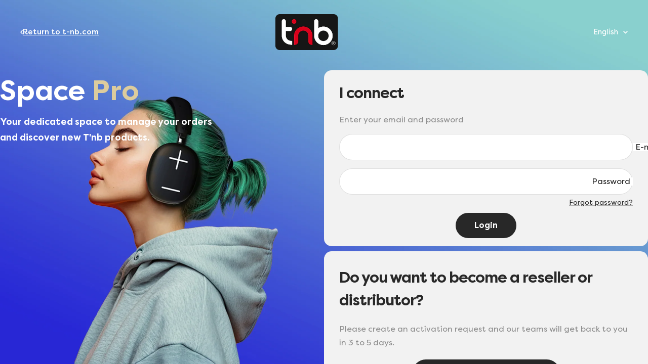

--- FILE ---
content_type: text/html; charset=utf-8
request_url: https://pro.t-nb.com/en/products/cable-lightning%C2%AE-connecteurs-iridium
body_size: 105235
content:
<!doctype html>



<html class="no-js" lang="en" dir="ltr">
  <head>
    <meta name="robots" content="noindex" /><script type="application/vnd.locksmith+json" data-locksmith>{"version":"v254","locked":true,"initialized":true,"scope":"product","access_granted":false,"access_denied":true,"requires_customer":true,"manual_lock":false,"remote_lock":false,"has_timeout":false,"remote_rendered":null,"hide_resource":false,"hide_links_to_resource":false,"transparent":true,"locks":{"all":[580630,580623],"opened":[580630]},"keys":[810782],"keys_signature":"815b1e8511c9085685d81b056a52394e7af7cc4cf4b67f706ad6925129e2aa7f","state":{"template":"product","theme":164056170786,"product":"cable-lightning®-connecteurs-iridium","collection":"all","page":null,"blog":null,"article":null,"app":null},"now":1768840490,"path":"\/collections\/all\/products\/cable-lightning®-connecteurs-iridium","locale_root_url":"\/en","canonical_url":"https:\/\/pro.t-nb.com\/en\/products\/cable-lightning%c2%ae-connecteurs-iridium","customer_id":null,"customer_id_signature":"faebf1c1fb4712288c001edcfcc2ae58650eb1822f59c50498142f392d5e03b6","cart":null}</script><script data-locksmith>!function(){undefined;!function(){var s=window.Locksmith={},e=document.querySelector('script[type="application/vnd.locksmith+json"]'),n=e&&e.innerHTML;if(s.state={},s.util={},s.loading=!1,n)try{s.state=JSON.parse(n)}catch(d){}if(document.addEventListener&&document.querySelector){var o,i,a,t=[76,79,67,75,83,77,73,84,72,49,49],c=function(){i=t.slice(0)},l="style",r=function(e){e&&27!==e.keyCode&&"click"!==e.type||(document.removeEventListener("keydown",r),document.removeEventListener("click",r),o&&document.body.removeChild(o),o=null)};c(),document.addEventListener("keyup",function(e){if(e.keyCode===i[0]){if(clearTimeout(a),i.shift(),0<i.length)return void(a=setTimeout(c,1e3));c(),r(),(o=document.createElement("div"))[l].width="50%",o[l].maxWidth="1000px",o[l].height="85%",o[l].border="1px rgba(0, 0, 0, 0.2) solid",o[l].background="rgba(255, 255, 255, 0.99)",o[l].borderRadius="4px",o[l].position="fixed",o[l].top="50%",o[l].left="50%",o[l].transform="translateY(-50%) translateX(-50%)",o[l].boxShadow="0 2px 5px rgba(0, 0, 0, 0.3), 0 0 100vh 100vw rgba(0, 0, 0, 0.5)",o[l].zIndex="2147483645";var t=document.createElement("textarea");t.value=JSON.stringify(JSON.parse(n),null,2),t[l].border="none",t[l].display="block",t[l].boxSizing="border-box",t[l].width="100%",t[l].height="100%",t[l].background="transparent",t[l].padding="22px",t[l].fontFamily="monospace",t[l].fontSize="14px",t[l].color="#333",t[l].resize="none",t[l].outline="none",t.readOnly=!0,o.appendChild(t),document.body.appendChild(o),t.addEventListener("click",function(e){e.stopImmediatePropagation()}),t.select(),document.addEventListener("keydown",r),document.addEventListener("click",r)}})}s.isEmbedded=-1!==window.location.search.indexOf("_ab=0&_fd=0&_sc=1"),s.path=s.state.path||window.location.pathname,s.basePath=s.state.locale_root_url.concat("/apps/locksmith").replace(/^\/\//,"/"),s.reloading=!1,s.util.console=window.console||{log:function(){},error:function(){}},s.util.makeUrl=function(e,t){var n,o=s.basePath+e,i=[],a=s.cache();for(n in a)i.push(n+"="+encodeURIComponent(a[n]));for(n in t)i.push(n+"="+encodeURIComponent(t[n]));return s.state.customer_id&&(i.push("customer_id="+encodeURIComponent(s.state.customer_id)),i.push("customer_id_signature="+encodeURIComponent(s.state.customer_id_signature))),o+=(-1===o.indexOf("?")?"?":"&")+i.join("&")},s._initializeCallbacks=[],s.on=function(e,t){if("initialize"!==e)throw'Locksmith.on() currently only supports the "initialize" event';s._initializeCallbacks.push(t)},s.initializeSession=function(e){if(!s.isEmbedded){var t=!1,n=!0,o=!0;(e=e||{}).silent&&(o=n=!(t=!0)),s.ping({silent:t,spinner:n,reload:o,callback:function(){s._initializeCallbacks.forEach(function(e){e()})}})}},s.cache=function(e){var t={};try{var n=function i(e){return(document.cookie.match("(^|; )"+e+"=([^;]*)")||0)[2]};t=JSON.parse(decodeURIComponent(n("locksmith-params")||"{}"))}catch(d){}if(e){for(var o in e)t[o]=e[o];document.cookie="locksmith-params=; expires=Thu, 01 Jan 1970 00:00:00 GMT; path=/",document.cookie="locksmith-params="+encodeURIComponent(JSON.stringify(t))+"; path=/"}return t},s.cache.cart=s.state.cart,s.cache.cartLastSaved=null,s.params=s.cache(),s.util.reload=function(){s.reloading=!0;try{window.location.href=window.location.href.replace(/#.*/,"")}catch(d){s.util.console.error("Preferred reload method failed",d),window.location.reload()}},s.cache.saveCart=function(e){if(!s.cache.cart||s.cache.cart===s.cache.cartLastSaved)return e?e():null;var t=s.cache.cartLastSaved;s.cache.cartLastSaved=s.cache.cart,fetch("/cart/update.js",{method:"POST",headers:{"Content-Type":"application/json",Accept:"application/json"},body:JSON.stringify({attributes:{locksmith:s.cache.cart}})}).then(function(e){if(!e.ok)throw new Error("Cart update failed: "+e.status);return e.json()}).then(function(){e&&e()})["catch"](function(e){if(s.cache.cartLastSaved=t,!s.reloading)throw e})},s.util.spinnerHTML='<style>body{background:#FFF}@keyframes spin{from{transform:rotate(0deg)}to{transform:rotate(360deg)}}#loading{display:flex;width:100%;height:50vh;color:#777;align-items:center;justify-content:center}#loading .spinner{display:block;animation:spin 600ms linear infinite;position:relative;width:50px;height:50px}#loading .spinner-ring{stroke:currentColor;stroke-dasharray:100%;stroke-width:2px;stroke-linecap:round;fill:none}</style><div id="loading"><div class="spinner"><svg width="100%" height="100%"><svg preserveAspectRatio="xMinYMin"><circle class="spinner-ring" cx="50%" cy="50%" r="45%"></circle></svg></svg></div></div>',s.util.clobberBody=function(e){document.body.innerHTML=e},s.util.clobberDocument=function(e){e.responseText&&(e=e.responseText),document.documentElement&&document.removeChild(document.documentElement);var t=document.open("text/html","replace");t.writeln(e),t.close(),setTimeout(function(){var e=t.querySelector("[autofocus]");e&&e.focus()},100)},s.util.serializeForm=function(e){if(e&&"FORM"===e.nodeName){var t,n,o={};for(t=e.elements.length-1;0<=t;t-=1)if(""!==e.elements[t].name)switch(e.elements[t].nodeName){case"INPUT":switch(e.elements[t].type){default:case"text":case"hidden":case"password":case"button":case"reset":case"submit":o[e.elements[t].name]=e.elements[t].value;break;case"checkbox":case"radio":e.elements[t].checked&&(o[e.elements[t].name]=e.elements[t].value);break;case"file":}break;case"TEXTAREA":o[e.elements[t].name]=e.elements[t].value;break;case"SELECT":switch(e.elements[t].type){case"select-one":o[e.elements[t].name]=e.elements[t].value;break;case"select-multiple":for(n=e.elements[t].options.length-1;0<=n;n-=1)e.elements[t].options[n].selected&&(o[e.elements[t].name]=e.elements[t].options[n].value)}break;case"BUTTON":switch(e.elements[t].type){case"reset":case"submit":case"button":o[e.elements[t].name]=e.elements[t].value}}return o}},s.util.on=function(e,a,s,t){t=t||document;var c="locksmith-"+e+a,n=function(e){var t=e.target,n=e.target.parentElement,o=t&&t.className&&(t.className.baseVal||t.className)||"",i=n&&n.className&&(n.className.baseVal||n.className)||"";("string"==typeof o&&-1!==o.split(/\s+/).indexOf(a)||"string"==typeof i&&-1!==i.split(/\s+/).indexOf(a))&&!e[c]&&(e[c]=!0,s(e))};t.attachEvent?t.attachEvent(e,n):t.addEventListener(e,n,!1)},s.util.enableActions=function(e){s.util.on("click","locksmith-action",function(e){e.preventDefault();var t=e.target;t.dataset.confirmWith&&!confirm(t.dataset.confirmWith)||(t.disabled=!0,t.innerText=t.dataset.disableWith,s.post("/action",t.dataset.locksmithParams,{spinner:!1,type:"text",success:function(e){(e=JSON.parse(e.responseText)).message&&alert(e.message),s.util.reload()}}))},e)},s.util.inject=function(e,t){var n=["data","locksmith","append"];if(-1!==t.indexOf(n.join("-"))){var o=document.createElement("div");o.innerHTML=t,e.appendChild(o)}else e.innerHTML=t;var i,a,s=e.querySelectorAll("script");for(a=0;a<s.length;++a){i=s[a];var c=document.createElement("script");if(i.type&&(c.type=i.type),i.src)c.src=i.src;else{var l=document.createTextNode(i.innerHTML);c.appendChild(l)}e.appendChild(c)}var r=e.querySelector("[autofocus]");r&&r.focus()},s.post=function(e,t,n){!1!==(n=n||{}).spinner&&s.util.clobberBody(s.util.spinnerHTML);var o={};n.container===document?(o.layout=1,n.success=function(e){s.util.clobberDocument(e)}):n.container&&(o.layout=0,n.success=function(e){var t=document.getElementById(n.container);s.util.inject(t,e),t.id===t.firstChild.id&&t.parentElement.replaceChild(t.firstChild,t)}),n.form_type&&(t.form_type=n.form_type),n.include_layout_classes!==undefined&&(t.include_layout_classes=n.include_layout_classes),n.lock_id!==undefined&&(t.lock_id=n.lock_id),s.loading=!0;var i=s.util.makeUrl(e,o),a="json"===n.type||"text"===n.type;fetch(i,{method:"POST",headers:{"Content-Type":"application/json",Accept:a?"application/json":"text/html"},body:JSON.stringify(t)}).then(function(e){if(!e.ok)throw new Error("Request failed: "+e.status);return e.text()}).then(function(e){var t=n.success||s.util.clobberDocument;t(a?{responseText:e}:e)})["catch"](function(e){if(!s.reloading)if("dashboard.weglot.com"!==window.location.host){if(!n.silent)throw alert("Something went wrong! Please refresh and try again."),e;console.error(e)}else console.error(e)})["finally"](function(){s.loading=!1})},s.postResource=function(e,t){e.path=s.path,e.search=window.location.search,e.state=s.state,e.passcode&&(e.passcode=e.passcode.trim()),e.email&&(e.email=e.email.trim()),e.state.cart=s.cache.cart,e.locksmith_json=s.jsonTag,e.locksmith_json_signature=s.jsonTagSignature,s.post("/resource",e,t)},s.ping=function(e){if(!s.isEmbedded){e=e||{};s.post("/ping",{path:s.path,search:window.location.search,state:s.state},{spinner:!!e.spinner,silent:"undefined"==typeof e.silent||e.silent,type:"text",success:function(e){e&&e.responseText?(e=JSON.parse(e.responseText)).messages&&0<e.messages.length&&s.showMessages(e.messages):console.error("[Locksmith] Invalid result in ping callback:",e)}})}},s.timeoutMonitor=function(){var e=s.cache.cart;s.ping({callback:function(){e!==s.cache.cart||setTimeout(function(){s.timeoutMonitor()},6e4)}})},s.showMessages=function(e){var t=document.createElement("div");t.style.position="fixed",t.style.left=0,t.style.right=0,t.style.bottom="-50px",t.style.opacity=0,t.style.background="#191919",t.style.color="#ddd",t.style.transition="bottom 0.2s, opacity 0.2s",t.style.zIndex=999999,t.innerHTML="        <style>          .locksmith-ab .locksmith-b { display: none; }          .locksmith-ab.toggled .locksmith-b { display: flex; }          .locksmith-ab.toggled .locksmith-a { display: none; }          .locksmith-flex { display: flex; flex-wrap: wrap; justify-content: space-between; align-items: center; padding: 10px 20px; }          .locksmith-message + .locksmith-message { border-top: 1px #555 solid; }          .locksmith-message a { color: inherit; font-weight: bold; }          .locksmith-message a:hover { color: inherit; opacity: 0.8; }          a.locksmith-ab-toggle { font-weight: inherit; text-decoration: underline; }          .locksmith-text { flex-grow: 1; }          .locksmith-cta { flex-grow: 0; text-align: right; }          .locksmith-cta button { transform: scale(0.8); transform-origin: left; }          .locksmith-cta > * { display: block; }          .locksmith-cta > * + * { margin-top: 10px; }          .locksmith-message a.locksmith-close { flex-grow: 0; text-decoration: none; margin-left: 15px; font-size: 30px; font-family: monospace; display: block; padding: 2px 10px; }                    @media screen and (max-width: 600px) {            .locksmith-wide-only { display: none !important; }            .locksmith-flex { padding: 0 15px; }            .locksmith-flex > * { margin-top: 5px; margin-bottom: 5px; }            .locksmith-cta { text-align: left; }          }                    @media screen and (min-width: 601px) {            .locksmith-narrow-only { display: none !important; }          }        </style>      "+e.map(function(e){return'<div class="locksmith-message">'+e+"</div>"}).join(""),document.body.appendChild(t),document.body.style.position="relative",document.body.parentElement.style.paddingBottom=t.offsetHeight+"px",setTimeout(function(){t.style.bottom=0,t.style.opacity=1},50),s.util.on("click","locksmith-ab-toggle",function(e){e.preventDefault();for(var t=e.target.parentElement;-1===t.className.split(" ").indexOf("locksmith-ab");)t=t.parentElement;-1!==t.className.split(" ").indexOf("toggled")?t.className=t.className.replace("toggled",""):t.className=t.className+" toggled"}),s.util.enableActions(t)}}()}();</script>
      <script data-locksmith>Locksmith.cache.cart=null</script>

  <script data-locksmith>Locksmith.jsonTag="{\"version\":\"v254\",\"locked\":true,\"initialized\":true,\"scope\":\"product\",\"access_granted\":false,\"access_denied\":true,\"requires_customer\":true,\"manual_lock\":false,\"remote_lock\":false,\"has_timeout\":false,\"remote_rendered\":null,\"hide_resource\":false,\"hide_links_to_resource\":false,\"transparent\":true,\"locks\":{\"all\":[580630,580623],\"opened\":[580630]},\"keys\":[810782],\"keys_signature\":\"815b1e8511c9085685d81b056a52394e7af7cc4cf4b67f706ad6925129e2aa7f\",\"state\":{\"template\":\"product\",\"theme\":164056170786,\"product\":\"cable-lightning®-connecteurs-iridium\",\"collection\":\"all\",\"page\":null,\"blog\":null,\"article\":null,\"app\":null},\"now\":1768840490,\"path\":\"\\\/collections\\\/all\\\/products\\\/cable-lightning®-connecteurs-iridium\",\"locale_root_url\":\"\\\/en\",\"canonical_url\":\"https:\\\/\\\/pro.t-nb.com\\\/en\\\/products\\\/cable-lightning%c2%ae-connecteurs-iridium\",\"customer_id\":null,\"customer_id_signature\":\"faebf1c1fb4712288c001edcfcc2ae58650eb1822f59c50498142f392d5e03b6\",\"cart\":null}";Locksmith.jsonTagSignature="5deafa8ab4728a92599bc1b8a20e49fb6d84929cb6c26c4d6b2b2135196b6a39"</script>
    

<meta charset="utf-8">
<meta name="viewport"
      content="width=device-width, initial-scale=1.0, height=device-height, minimum-scale=1.0, maximum-scale=1.0">
<meta name="theme-color" content="#3a383b">

<title>
  
  
    
      Câble Lightning® connecteurs iridium
      
    
  
</title><meta name="description" content="Practical above all: this cable can adapt to all situations, at work, in the car or at home. Its ultra-resistant braided nylon sleeve will offer you prolonged and intensive use while remaining elegant. In addition, its metal connectors with iridium effect add a unique style effect and even more resistance. Charge and s">
<link rel="canonical" href="https://pro.t-nb.com/en/products/cable-lightning%c2%ae-connecteurs-iridium"><link rel="shortcut icon" href="//pro.t-nb.com/cdn/shop/files/Logo_tnb_96x96.svg?v=1705333239" type="image/png"><link rel="preconnect" href="https://cdn.shopify.com">
<link rel="dns-prefetch" href="https://productreviews.shopifycdn.com">
<link rel="dns-prefetch" href="https://www.google-analytics.com"><link rel="preload" as="style" href="//pro.t-nb.com/cdn/shop/t/2/assets/theme.css?v=79697527900305907871705337010">
<link rel="preload" as="script" href="//pro.t-nb.com/cdn/shop/t/2/assets/vendor.js?v=109443021749320575821745929495">
<link rel="preload" as="script" href="//pro.t-nb.com/cdn/shop/t/2/assets/theme.js?v=166028307162025110001718780279"><link rel="preload" as="fetch" href="/en/products/cable-lightning%C2%AE-connecteurs-iridium.js" crossorigin><meta property="og:type" content="product">
<meta property="og:title" content="Câble Lightning® connecteurs iridium">
<meta property="product:price:amount" content="19,90">
  <meta property="product:price:currency" content="EUR"><meta property="og:image" content="http://pro.t-nb.com/cdn/shop/files/03303170107256_C1L0_s01_33a1bd80-e317-4b57-8666-3dffc9cbcac1.jpg?v=1745936042">
<meta property="og:image:secure_url" content="https://pro.t-nb.com/cdn/shop/files/03303170107256_C1L0_s01_33a1bd80-e317-4b57-8666-3dffc9cbcac1.jpg?v=1745936042">
<meta property="og:image:width" content="500">
  <meta property="og:image:height" content="500"><meta property="og:description" content="Practical above all: this cable can adapt to all situations, at work, in the car or at home. Its ultra-resistant braided nylon sleeve will offer you prolonged and intensive use while remaining elegant. In addition, its metal connectors with iridium effect add a unique style effect and even more resistance. Charge and s">
<meta property="og:url" content="https://pro.t-nb.com/en/products/cable-lightning%c2%ae-connecteurs-iridium">
<meta property="og:site_name" content="T&#39;nB"><meta name="twitter:card" content="summary"><meta name="twitter:title" content="Câble Lightning® connecteurs iridium">
<meta name="twitter:description" content="Practical above all: this cable can adapt to all situations, at work, in the car or at home. Its ultra-resistant braided nylon sleeve will offer you prolonged and intensive use while remaining elegant. In addition, its metal connectors with iridium effect add a unique style effect and even more resistance. Charge and sync your data at the speed of light: This USB A / Lightning cable supports output currents up to 3A to charge your compatible devices in a flash. Take advantage of its 1.5m length, ideal for using your device on your sofa or in the back of a car. Its Lightning connector is 100% reversible, don&#39;t waste time trying to find the right direction for the cable, both ways work! USB/Lightning cable with charge and data transfer functions with Apple® Licence : - iPhone 12 Pro, iPhone 12">
<meta name="twitter:image" content="https://pro.t-nb.com/cdn/shop/files/03303170107256_C1L0_s01_33a1bd80-e317-4b57-8666-3dffc9cbcac1_1200x1200_crop_center.jpg?v=1745936042">
<meta name="twitter:image:alt" content="">

  <script type="application/ld+json">
  {
    "@context": "https://schema.org",
    "@type": "Product",
    "productID": 9028323967266,
    "offers": [{
          "@type": "Offer",
          "name": "Default Title",
          "availability":"https://schema.org/InStock",
          "price": 19.9,
          "priceCurrency": "EUR",
          "priceValidUntil": "2026-01-29","sku": "CBL150IR",
            "gtin13": "3303170107256",
          "url": "/en/products/cable-lightning%C2%AE-connecteurs-iridium?variant=47973331960098"
        }
],"brand": {
      "@type": "Brand",
      "name": "TnB"
    },
    "name": "Câble Lightning® connecteurs iridium",
    "description": "Practical above all: this cable can adapt to all situations, at work, in the car or at home.\r\n\r\nIts ultra-resistant braided nylon sleeve will offer you prolonged and intensive use while remaining elegant. In addition, its metal connectors with iridium effect add a unique style effect and even more resistance.\r\n\r\nCharge and sync your data at the speed of light: This USB A \/ Lightning cable supports output currents up to 3A to charge your compatible devices in a flash.\r\n\r\nTake advantage of its 1.5m length, ideal for using your device on your sofa or in the back of a car.\r\n\r\nIts Lightning connector is 100% reversible, don't waste time trying to find the right direction for the cable, both ways work!\r\n\r\nUSB\/Lightning cable with charge and data transfer functions with Apple® Licence :\r\n- iPhone 12 Pro, iPhone 12 Pro Max, iPhone 12, iPhone 12 mini, iPhone SE (2nd generation), \r\n- iPhone 11 pro",
    "category": "Lightning® connectors",
    "url": "/en/products/cable-lightning%C2%AE-connecteurs-iridium",
    "sku": "CBL150IR",
    "image": {
      "@type": "ImageObject",
      "url": "https://pro.t-nb.com/cdn/shop/files/03303170107256_C1L0_s01_33a1bd80-e317-4b57-8666-3dffc9cbcac1.jpg?v=1745936042&width=1024",
      "image": "https://pro.t-nb.com/cdn/shop/files/03303170107256_C1L0_s01_33a1bd80-e317-4b57-8666-3dffc9cbcac1.jpg?v=1745936042&width=1024",
      "name": "",
      "width": "1024",
      "height": "1024"
    }
  }
  </script>



  <script type="application/ld+json">
  {
    "@context": "https://schema.org",
    "@type": "BreadcrumbList",
  "itemListElement": [{
      "@type": "ListItem",
      "position": 1,
      "name": "Home",
      "item": "https://pro.t-nb.com"
    },{
          "@type": "ListItem",
          "position": 2,
          "name": "Câble Lightning® connecteurs iridium",
          "item": "https://pro.t-nb.com/en/products/cable-lightning%C2%AE-connecteurs-iridium"
        }]
  }
  </script>


<style>
  /* Typography (heading) */
  

/* Typography (body) */
  



:root {--heading-color: 40, 40, 40;
    --text-color: 40, 40, 40;
    --background: 255, 255, 255;
    --secondary-background: 245, 245, 245;
    --border-color: 223, 223, 223;
    --border-color-darker: 169, 169, 169;
    --success-color: 46, 158, 123;
    --success-background: 213, 236, 229;
    --error-color: 222, 42, 42;
    --error-background: 253, 240, 240;
    --primary-button-background: 40, 40, 40;
    --primary-button-text-color: 255, 255, 255;
    --secondary-button-background: 255, 255, 255;
    --secondary-button-text-color: 40, 40, 40;
    --tertiary-button-background: 40, 40, 40;
    --tertiary-button-text-color: 255, 255, 255;
    --product-star-rating: 221, 204, 157;
    --product-on-sale-accent: 0, 0, 0;
    --product-sold-out-accent: 142, 142, 142;
    --product-custom-label-background: 0, 41, 118;
    --product-custom-label-text-color: 255, 255, 255;
    --product-custom-label-2-background: 221, 204, 157;
    --product-custom-label-2-text-color: 0, 0, 0;
    --product-low-stock-text-color: 222, 42, 42;
    --product-in-stock-text-color: 46, 158, 123;
    --loading-bar-background: 40, 40, 40;
    /* WEBQAM - 24/07/24 - Add --scrollbar-color */
    --scrollbar-color: 221, 204, 157;

    /* We duplicate some "base" colors as root colors, which is useful to use on drawer elements or popover without. Those should not be overridden to avoid issues */
    --root-heading-color: 40, 40, 40;
    --root-text-color: 40, 40, 40;
    --root-background: 255, 255, 255;
    --root-border-color: 223, 223, 223;
    --root-primary-button-background: 40, 40, 40;
    --root-primary-button-text-color: 255, 255, 255;

    --base-font-size: 16px;
    --heading-font-family: "system_ui", -apple-system, 'Segoe UI', Roboto, 'Helvetica Neue', 'Noto Sans', 'Liberation Sans', Arial, sans-serif, 'Apple Color Emoji', 'Segoe UI Emoji', 'Segoe UI Symbol', 'Noto Color Emoji';
    --heading-font-weight: 400;
    --heading-font-style: normal;
    --heading-text-transform: normal;
    --text-font-family: "system_ui", -apple-system, 'Segoe UI', Roboto, 'Helvetica Neue', 'Noto Sans', 'Liberation Sans', Arial, sans-serif, 'Apple Color Emoji', 'Segoe UI Emoji', 'Segoe UI Symbol', 'Noto Color Emoji';
    --text-font-weight: 400;
    --text-font-style: normal;
    --text-font-bold-weight: 700;

    /* Typography (font size) */
    --heading-xxsmall-font-size: 11px;
    --heading-xsmall-font-size: 11px;
    --heading-small-font-size: 12px;
    --heading-large-font-size: 36px;
    --heading-h1-font-size: 36px;
    --heading-h2-font-size: 30px;
    --heading-h3-font-size: 26px;
    --heading-h4-font-size: 24px;
    --heading-h5-font-size: 20px;
    --heading-h6-font-size: 16px;

    /* Control the look and feel of the theme by changing radius of various elements */
    --button-border-radius: 30px;
    --block-border-radius: 0px;
    --block-border-radius-reduced: 0px;
    --color-swatch-border-radius: 0px;

    /* Button size */
    --button-height: 48px;
    --button-small-height: 40px;

    /* Form related */
    --form-input-field-height: 48px;
    --form-input-gap: 16px;
    --form-submit-margin: 24px;

    /* Product listing related variables */
    --product-list-block-spacing: 32px;

    /* Video related */
    --play-button-background: 255, 255, 255;
    --play-button-arrow: 40, 40, 40;

    /* RTL support */
    --transform-logical-flip: 1;
    --transform-origin-start: left;
    --transform-origin-end: right;

    /* Other */
    --zoom-cursor-svg-url: url(//pro.t-nb.com/cdn/shop/t/2/assets/zoom-cursor.svg?v=23252);
    --arrow-right-svg-url: url(//pro.t-nb.com/cdn/shop/t/2/assets/arrow-right.svg?v=23252);
    --arrow-left-svg-url: url(//pro.t-nb.com/cdn/shop/t/2/assets/arrow-left.svg?v=23252);

    /* Some useful variables that we can reuse in our CSS. Some explanation are needed for some of them:
       - container-max-width-minus-gutters: represents the container max width without the edge gutters
       - container-outer-width: considering the screen width, represent all the space outside the container
       - container-outer-margin: same as container-outer-width but get set to 0 inside a container
       - container-inner-width: the effective space inside the container (minus gutters)
       - grid-column-width: represents the width of a single column of the grid
       - vertical-breather: this is a variable that defines the global "spacing" between sections, and inside the section
                            to create some "breath" and minimum spacing
     */
    --container-max-width: 1600px;
    --container-gutter: 24px;
    --container-max-width-minus-gutters: calc(var(--container-max-width) - (var(--container-gutter)) * 2);
    --container-outer-width: max(calc((100vw - var(--container-max-width-minus-gutters)) / 2), var(--container-gutter));
    --container-outer-margin: var(--container-outer-width);
    --container-inner-width: calc(100vw - var(--container-outer-width) * 2);

    --grid-column-count: 10;
    --grid-gap: 24px;
    --grid-column-width: calc((100vw - var(--container-outer-width) * 2 - var(--grid-gap) * (var(--grid-column-count) - 1)) / var(--grid-column-count));

    --vertical-breather: 48px;
    --vertical-breather-tight: 48px;

    /* Shopify related variables */
    --payment-terms-background-color: #ffffff;
  }

  @media screen and (min-width: 741px) {
    :root {
      --container-gutter: 40px;
      --grid-column-count: 20;
      --vertical-breather: 64px;
      --vertical-breather-tight: 64px;

      /* Typography (font size) */
      --heading-xsmall-font-size: 12px;
      --heading-small-font-size: 13px;
      --heading-large-font-size: 52px;
      --heading-h1-font-size: 48px;
      --heading-h2-font-size: 38px;
      --heading-h3-font-size: 32px;
      --heading-h4-font-size: 24px;
      --heading-h5-font-size: 20px;
      --heading-h6-font-size: 18px;

      /* Form related */
      --form-input-field-height: 52px;
      --form-submit-margin: 32px;

      /* Button size */
      --button-height: 52px;
      --button-small-height: 44px;
    }
  }

  @media screen and (min-width: 1200px) {
    :root {
      --vertical-breather: 80px;
      --vertical-breather-tight: 64px;
      --product-list-block-spacing: 48px;

      /* Typography */
      --heading-large-font-size: 64px;
      --heading-h1-font-size: 56px;
      --heading-h2-font-size: 48px;
      --heading-h3-font-size: 36px;
      --heading-h4-font-size: 30px;
      --heading-h5-font-size: 24px;
      --heading-h6-font-size: 18px;
    }
  }

  @media screen and (min-width: 1600px) {
    :root {
      --vertical-breather: 90px;
      --vertical-breather-tight: 64px;
    }
  }
</style>
<script>
  // This allows to expose several variables to the global scope, to be used in scripts
  // WEBQAM - 13/03/24 - Change cartViewCart wording & cartItemAdded
  window.themeVariables = {
    settings: {
      direction: "ltr",
      pageType: "product",
      cartCount: 0,
      moneyFormat: "{{amount_with_space_separator}}€",
      moneyWithCurrencyFormat: "{{amount_with_space_separator}}€",
      showVendor: false,
      discountMode: "saving",
      currencyCodeEnabled: false,
      cartType: "drawer",
      cartCurrency: "EUR",
      mobileZoomFactor: 2.5
    },

    routes: {
      host: "pro.t-nb.com",
      rootUrl: "\/en",
      rootUrlWithoutSlash: "\/en",
      cartUrl: "\/en\/cart",
      cartAddUrl: "\/en\/cart\/add",
      cartChangeUrl: "\/en\/cart\/change",
      searchUrl: "\/en\/search",
      predictiveSearchUrl: "\/en\/search\/suggest",
      productRecommendationsUrl: "\/en\/recommendations\/products"
    },

    strings: {
      accessibilityDelete: "Delete",
      accessibilityClose: "Close",
      collectionSoldOut: "Sold out",
      collectionDiscount: "Save @savings@",
      productSalePrice: "Sale price",
      productRegularPrice: "Regular price",
      productFormUnavailable: "Unavailable",
      productFormSoldOut: "Sold out",
      productFormPreOrder: "Pre-order",
      productFormAddToCart: "Add to cart",
      searchNoResults: "No results could be found.",
      searchNewSearch: "New search",
      searchProducts: "Products",
      searchArticles: "Journal",
      searchPages: "Pages",
      searchCollections: "Collections",
      cartViewCart: "See cart",
      cartItemAdded: "Product added to shopping cart !",
      cartItemAddedShort: "Added to your cart!",
      cartAddOrderNote: "Add order note",
      cartEditOrderNote: "Edit order note",
      shippingEstimatorNoResults: "Sorry, we do not ship to your address.",
      shippingEstimatorOneResult: "There is one shipping rate for your address:",
      shippingEstimatorMultipleResults: "There are several shipping rates for your address:",
      shippingEstimatorError: "One or more error occurred while retrieving shipping rates:"
    },

    libs: {
      flickity: "\/\/pro.t-nb.com\/cdn\/shop\/t\/2\/assets\/flickity.js?v=24694172421758194541705337005",
      photoswipe: "\/\/pro.t-nb.com\/cdn\/shop\/t\/2\/assets\/photoswipe.js?v=79351060026252041061705337004",
      qrCode: "\/\/pro.t-nb.com\/cdn\/shopifycloud\/storefront\/assets\/themes_support\/vendor\/qrcode-3f2b403b.js"
    },

    breakpoints: {
      phone: 'screen and (max-width: 740px)',
      tablet: 'screen and (min-width: 741px) and (max-width: 999px)',
      tabletAndUp: 'screen and (min-width: 741px)',
      pocket: 'screen and (max-width: 999px)',
      lap: 'screen and (min-width: 1000px) and (max-width: 1199px)',
      lapAndUp: 'screen and (min-width: 1000px)',
      desktop: 'screen and (min-width: 1200px)',
      wide: 'screen and (min-width: 1400px)'
    }
  };

  window.addEventListener('pageshow', async () => {
    const cartContent = await (await fetch(`${window.themeVariables.routes.cartUrl}.js`, {cache: 'reload'})).json();
    document.documentElement.dispatchEvent(new CustomEvent('cart:refresh', {detail: {cart: cartContent}}));
  });

  if ('noModule' in HTMLScriptElement.prototype) {
    // Old browsers (like IE) that does not support module will be considered as if not executing JS at all
    document.documentElement.className = document.documentElement.className.replace('no-js', 'js');

    requestAnimationFrame(() => {
      const viewportHeight = (window.visualViewport ? window.visualViewport.height : document.documentElement.clientHeight);
      document.documentElement.style.setProperty('--window-height',viewportHeight + 'px');
    });
  }// We save the product ID in local storage to be eventually used for recently viewed section
    try {
      const items = JSON.parse(localStorage.getItem('theme:recently-viewed-products') || '[]');

      // We check if the current product already exists, and if it does not, we add it at the start
      if (!items.includes(9028323967266)) {
        items.unshift(9028323967266);
      }

      localStorage.setItem('theme:recently-viewed-products', JSON.stringify(items.slice(0, 20)));
    } catch (e) {
      // Safari in private mode does not allow setting item, we silently fail
    }</script>

<link rel="stylesheet" href="//pro.t-nb.com/cdn/shop/t/2/assets/theme.css?v=79697527900305907871705337010">
<link rel="stylesheet" href="//pro.t-nb.com/cdn/shop/t/2/assets/main.css?v=152857393202389319281748847712">

<script src="//pro.t-nb.com/cdn/shop/t/2/assets/vendor.js?v=109443021749320575821745929495" defer></script>
<script src="//pro.t-nb.com/cdn/shop/t/2/assets/theme.js?v=166028307162025110001718780279" defer></script>
<script src="//pro.t-nb.com/cdn/shop/t/2/assets/custom.js?v=111603181540343972631705337008" defer></script>
<script src="//pro.t-nb.com/cdn/shop/t/2/assets/app.js?v=74863196312710877101751294307" defer></script>

    
          <script type="text/javascript">
            const companyLocationUrl = null;
            if (companyLocationUrl) {
              fetch(companyLocationUrl);
            }
          </script>
    
    <script>window.performance && window.performance.mark && window.performance.mark('shopify.content_for_header.start');</script><meta id="shopify-digital-wallet" name="shopify-digital-wallet" content="/83232882978/digital_wallets/dialog">
<link rel="alternate" hreflang="x-default" href="https://pro.t-nb.com/products/cable-lightning%C2%AE-connecteurs-iridium">
<link rel="alternate" hreflang="fr-FR" href="https://pro.t-nb.com/products/cable-lightning%C2%AE-connecteurs-iridium">
<link rel="alternate" hreflang="en-FR" href="https://pro.t-nb.com/en/products/cable-lightning%C2%AE-connecteurs-iridium">
<link rel="alternate" hreflang="es-FR" href="https://pro.t-nb.com/es/products/cable-lightning%C2%AE-connecteurs-iridium">
<link rel="alternate" hreflang="pt-FR" href="https://pro.t-nb.com/pt/products/cable-lightning%C2%AE-connecteurs-iridium">
<link href="https://pro.t-nb.com/en/products/cable-lightning%c2%ae-connecteurs-iridium">
<script async="async" src="/checkouts/internal/preloads.js?locale=en-FR"></script>
<script id="shopify-features" type="application/json">{"accessToken":"09b6cadfc00736f19e2c1690f5467fbd","betas":["rich-media-storefront-analytics"],"domain":"pro.t-nb.com","predictiveSearch":true,"shopId":83232882978,"locale":"en"}</script>
<script>var Shopify = Shopify || {};
Shopify.shop = "t-nb-store.myshopify.com";
Shopify.locale = "en";
Shopify.currency = {"active":"EUR","rate":"1.0"};
Shopify.country = "FR";
Shopify.theme = {"name":"[PROD] - Focal","id":164056170786,"schema_name":"Focal","schema_version":"10.3.1","theme_store_id":714,"role":"main"};
Shopify.theme.handle = "null";
Shopify.theme.style = {"id":null,"handle":null};
Shopify.cdnHost = "pro.t-nb.com/cdn";
Shopify.routes = Shopify.routes || {};
Shopify.routes.root = "/en/";</script>
<script type="module">!function(o){(o.Shopify=o.Shopify||{}).modules=!0}(window);</script>
<script>!function(o){function n(){var o=[];function n(){o.push(Array.prototype.slice.apply(arguments))}return n.q=o,n}var t=o.Shopify=o.Shopify||{};t.loadFeatures=n(),t.autoloadFeatures=n()}(window);</script>
<script id="shop-js-analytics" type="application/json">{"pageType":"product"}</script>
<script defer="defer" async type="module" src="//pro.t-nb.com/cdn/shopifycloud/shop-js/modules/v2/client.init-shop-cart-sync_C5BV16lS.en.esm.js"></script>
<script defer="defer" async type="module" src="//pro.t-nb.com/cdn/shopifycloud/shop-js/modules/v2/chunk.common_CygWptCX.esm.js"></script>
<script type="module">
  await import("//pro.t-nb.com/cdn/shopifycloud/shop-js/modules/v2/client.init-shop-cart-sync_C5BV16lS.en.esm.js");
await import("//pro.t-nb.com/cdn/shopifycloud/shop-js/modules/v2/chunk.common_CygWptCX.esm.js");

  window.Shopify.SignInWithShop?.initShopCartSync?.({"fedCMEnabled":true,"windoidEnabled":true});

</script>
<script id="__st">var __st={"a":83232882978,"offset":3600,"reqid":"7c04b89c-6d57-4096-9186-6f2bfe3ba9be-1768840489","pageurl":"pro.t-nb.com\/en\/products\/cable-lightning%C2%AE-connecteurs-iridium","u":"41575306a991","p":"product","rtyp":"product","rid":9028323967266};</script>
<script>window.ShopifyPaypalV4VisibilityTracking = true;</script>
<script id="captcha-bootstrap">!function(){'use strict';const t='contact',e='account',n='new_comment',o=[[t,t],['blogs',n],['comments',n],[t,'customer']],c=[[e,'customer_login'],[e,'guest_login'],[e,'recover_customer_password'],[e,'create_customer']],r=t=>t.map((([t,e])=>`form[action*='/${t}']:not([data-nocaptcha='true']) input[name='form_type'][value='${e}']`)).join(','),a=t=>()=>t?[...document.querySelectorAll(t)].map((t=>t.form)):[];function s(){const t=[...o],e=r(t);return a(e)}const i='password',u='form_key',d=['recaptcha-v3-token','g-recaptcha-response','h-captcha-response',i],f=()=>{try{return window.sessionStorage}catch{return}},m='__shopify_v',_=t=>t.elements[u];function p(t,e,n=!1){try{const o=window.sessionStorage,c=JSON.parse(o.getItem(e)),{data:r}=function(t){const{data:e,action:n}=t;return t[m]||n?{data:e,action:n}:{data:t,action:n}}(c);for(const[e,n]of Object.entries(r))t.elements[e]&&(t.elements[e].value=n);n&&o.removeItem(e)}catch(o){console.error('form repopulation failed',{error:o})}}const l='form_type',E='cptcha';function T(t){t.dataset[E]=!0}const w=window,h=w.document,L='Shopify',v='ce_forms',y='captcha';let A=!1;((t,e)=>{const n=(g='f06e6c50-85a8-45c8-87d0-21a2b65856fe',I='https://cdn.shopify.com/shopifycloud/storefront-forms-hcaptcha/ce_storefront_forms_captcha_hcaptcha.v1.5.2.iife.js',D={infoText:'Protected by hCaptcha',privacyText:'Privacy',termsText:'Terms'},(t,e,n)=>{const o=w[L][v],c=o.bindForm;if(c)return c(t,g,e,D).then(n);var r;o.q.push([[t,g,e,D],n]),r=I,A||(h.body.append(Object.assign(h.createElement('script'),{id:'captcha-provider',async:!0,src:r})),A=!0)});var g,I,D;w[L]=w[L]||{},w[L][v]=w[L][v]||{},w[L][v].q=[],w[L][y]=w[L][y]||{},w[L][y].protect=function(t,e){n(t,void 0,e),T(t)},Object.freeze(w[L][y]),function(t,e,n,w,h,L){const[v,y,A,g]=function(t,e,n){const i=e?o:[],u=t?c:[],d=[...i,...u],f=r(d),m=r(i),_=r(d.filter((([t,e])=>n.includes(e))));return[a(f),a(m),a(_),s()]}(w,h,L),I=t=>{const e=t.target;return e instanceof HTMLFormElement?e:e&&e.form},D=t=>v().includes(t);t.addEventListener('submit',(t=>{const e=I(t);if(!e)return;const n=D(e)&&!e.dataset.hcaptchaBound&&!e.dataset.recaptchaBound,o=_(e),c=g().includes(e)&&(!o||!o.value);(n||c)&&t.preventDefault(),c&&!n&&(function(t){try{if(!f())return;!function(t){const e=f();if(!e)return;const n=_(t);if(!n)return;const o=n.value;o&&e.removeItem(o)}(t);const e=Array.from(Array(32),(()=>Math.random().toString(36)[2])).join('');!function(t,e){_(t)||t.append(Object.assign(document.createElement('input'),{type:'hidden',name:u})),t.elements[u].value=e}(t,e),function(t,e){const n=f();if(!n)return;const o=[...t.querySelectorAll(`input[type='${i}']`)].map((({name:t})=>t)),c=[...d,...o],r={};for(const[a,s]of new FormData(t).entries())c.includes(a)||(r[a]=s);n.setItem(e,JSON.stringify({[m]:1,action:t.action,data:r}))}(t,e)}catch(e){console.error('failed to persist form',e)}}(e),e.submit())}));const S=(t,e)=>{t&&!t.dataset[E]&&(n(t,e.some((e=>e===t))),T(t))};for(const o of['focusin','change'])t.addEventListener(o,(t=>{const e=I(t);D(e)&&S(e,y())}));const B=e.get('form_key'),M=e.get(l),P=B&&M;t.addEventListener('DOMContentLoaded',(()=>{const t=y();if(P)for(const e of t)e.elements[l].value===M&&p(e,B);[...new Set([...A(),...v().filter((t=>'true'===t.dataset.shopifyCaptcha))])].forEach((e=>S(e,t)))}))}(h,new URLSearchParams(w.location.search),n,t,e,['guest_login'])})(!1,!0)}();</script>
<script integrity="sha256-4kQ18oKyAcykRKYeNunJcIwy7WH5gtpwJnB7kiuLZ1E=" data-source-attribution="shopify.loadfeatures" defer="defer" src="//pro.t-nb.com/cdn/shopifycloud/storefront/assets/storefront/load_feature-a0a9edcb.js" crossorigin="anonymous"></script>
<script data-source-attribution="shopify.dynamic_checkout.dynamic.init">var Shopify=Shopify||{};Shopify.PaymentButton=Shopify.PaymentButton||{isStorefrontPortableWallets:!0,init:function(){window.Shopify.PaymentButton.init=function(){};var t=document.createElement("script");t.src="https://pro.t-nb.com/cdn/shopifycloud/portable-wallets/latest/portable-wallets.en.js",t.type="module",document.head.appendChild(t)}};
</script>
<script data-source-attribution="shopify.dynamic_checkout.buyer_consent">
  function portableWalletsHideBuyerConsent(e){var t=document.getElementById("shopify-buyer-consent"),n=document.getElementById("shopify-subscription-policy-button");t&&n&&(t.classList.add("hidden"),t.setAttribute("aria-hidden","true"),n.removeEventListener("click",e))}function portableWalletsShowBuyerConsent(e){var t=document.getElementById("shopify-buyer-consent"),n=document.getElementById("shopify-subscription-policy-button");t&&n&&(t.classList.remove("hidden"),t.removeAttribute("aria-hidden"),n.addEventListener("click",e))}window.Shopify?.PaymentButton&&(window.Shopify.PaymentButton.hideBuyerConsent=portableWalletsHideBuyerConsent,window.Shopify.PaymentButton.showBuyerConsent=portableWalletsShowBuyerConsent);
</script>
<script data-source-attribution="shopify.dynamic_checkout.cart.bootstrap">document.addEventListener("DOMContentLoaded",(function(){function t(){return document.querySelector("shopify-accelerated-checkout-cart, shopify-accelerated-checkout")}if(t())Shopify.PaymentButton.init();else{new MutationObserver((function(e,n){t()&&(Shopify.PaymentButton.init(),n.disconnect())})).observe(document.body,{childList:!0,subtree:!0})}}));
</script>
<script id='scb4127' type='text/javascript' async='' src='https://pro.t-nb.com/cdn/shopifycloud/privacy-banner/storefront-banner.js'></script>
<script>window.performance && window.performance.mark && window.performance.mark('shopify.content_for_header.end');</script>
  <!-- BEGIN app block: shopify://apps/powerful-form-builder/blocks/app-embed/e4bcb1eb-35b2-42e6-bc37-bfe0e1542c9d --><script type="text/javascript" hs-ignore data-cookieconsent="ignore">
  var Globo = Globo || {};
  var globoFormbuilderRecaptchaInit = function(){};
  var globoFormbuilderHcaptchaInit = function(){};
  window.Globo.FormBuilder = window.Globo.FormBuilder || {};
  window.Globo.FormBuilder.shop = {"configuration":{"money_format":"{{amount_with_space_separator}}€"},"pricing":{"features":{"bulkOrderForm":true,"cartForm":true,"fileUpload":100,"removeCopyright":true,"restrictedEmailDomains":true}},"settings":{"copyright":"Powered by <a href=\"https://globosoftware.net\" target=\"_blank\">Globo</a> <a href=\"https://apps.shopify.com/form-builder-contact-form\" target=\"_blank\">Contact Form</a>","hideWaterMark":true,"reCaptcha":{"recaptchaType":"v2","siteKey":false,"languageCode":"en"},"scrollTop":false,"customCssCode":"","customCssEnabled":false,"additionalColumns":[]},"encryption_form_id":1,"url":"https://app.powerfulform.com/","CDN_URL":"https://dxo9oalx9qc1s.cloudfront.net"};

  if(window.Globo.FormBuilder.shop.settings.customCssEnabled && window.Globo.FormBuilder.shop.settings.customCssCode){
    const customStyle = document.createElement('style');
    customStyle.type = 'text/css';
    customStyle.innerHTML = window.Globo.FormBuilder.shop.settings.customCssCode;
    document.head.appendChild(customStyle);
  }

  window.Globo.FormBuilder.forms = [];
    
      
      
      
      window.Globo.FormBuilder.forms[38507] = {"38507":{"elements":[{"id":"group-1","type":"group","label":"Page 1","description":"","elements":[{"id":"name-1","type":"name","label":{"fr":"firstname","en":"Name","es":"Name","pt-PT":"Name"},"placeholder":{"fr":"Prénom*","en":"","es":"","pt-PT":""},"description":"","limitCharacters":false,"characters":100,"hideLabel":true,"keepPositionLabel":false,"columnWidth":100,"displayType":"show","displayDisjunctive":false,"customClass":"app-input__field input-group new-profile-form__input","required":true,"ifHideLabel":false},{"id":"name-2","type":"name","label":{"fr":"lastname","en":"Name","es":"Name","pt-PT":"Name"},"placeholder":{"fr":"Nom*","en":"","es":"","pt-PT":""},"description":"","limitCharacters":false,"characters":100,"hideLabel":true,"keepPositionLabel":false,"columnWidth":100,"displayType":"show","displayDisjunctive":false,"conditionalField":false,"required":true,"customClass":"app-input__field input-group new-profile-form__input"},{"id":"email-1","type":"email","label":{"fr":"email","en":"Email","es":"Email","pt-PT":"Email"},"placeholder":{"fr":"Email*","en":"","es":"","pt-PT":""},"description":{"fr":"C'est à cette adresse qu'il recevra le mail lui permettant de choisir le mot de passe de son compte.","en":"","es":"","pt-PT":""},"limitCharacters":false,"characters":100,"hideLabel":true,"keepPositionLabel":false,"columnWidth":100,"displayType":"show","displayDisjunctive":false,"conditionalField":false,"required":true,"customClass":"app-input__field input-group new-profile-form__input"},{"id":"phone-1","type":"phone","label":{"fr":"phone","en":"Phone","es":"Phone","pt-PT":"Phone"},"placeholder":{"fr":"Téléphone*","en":"","es":"","pt-PT":""},"description":"","validatePhone":true,"onlyShowFlag":true,"defaultCountryCode":"fr","limitCharacters":false,"characters":100,"hideLabel":true,"keepPositionLabel":false,"columnWidth":100,"displayType":"show","displayDisjunctive":false,"conditionalField":false,"customClass":"app-input__field input-group new-profile-form__input","required":true},{"id":"select-1","type":"select","label":{"fr":"customer_type","en":"Dropdown","es":"Dropdown","pt-PT":"Dropdown"},"placeholder":{"fr":"Type de profil*","en":"Please select","es":"Please select","pt-PT":"Please select"},"options":[{"label":{"fr":"Admin","en":"Option 1","es":"Option 1","pt-PT":"Option 1"},"value":"Admin"},{"label":{"fr":"Acheteur","en":"Option 2","es":"Option 2","pt-PT":"Option 2"},"value":"Acheteur"},{"label":{"fr":"SAV","en":"Option 3","es":"Option 3","pt-PT":"Option 3"},"value":"SAV"}],"defaultOption":"","description":"","hideLabel":true,"keepPositionLabel":false,"columnWidth":100,"displayType":"show","displayDisjunctive":false,"conditionalField":false,"required":true,"customClass":"app-input__field input-group new-profile-form__input"},{"id":"hidden-1","type":"hidden","label":{"fr":"company_id","en":"Hidden","es":"Hidden","pt-PT":"Hidden"},"dataType":"fixed","fixedValue":"","defaultValue":"","dynamicValue":[{"when":"","is":"","value":"","target":""}],"conditionalField":false}]}],"errorMessage":{"required":"Please fill in field","minSelections":"Please choose at least {{ min_selections }} options","maxSelections":"Please choose at maximum of {{ max_selections }} options","exactlySelections":"Please choose exactly {{ exact_selections }} options","invalid":"Invalid","invalidName":"Invalid name","invalidEmail":"Invalid email","invalidURL":"Invalid url","invalidPhone":"Invalid phone","invalidNumber":"Invalid number","invalidPassword":"Invalid password","confirmPasswordNotMatch":"Confirmed password doesn't match","customerAlreadyExists":"Customer already exists","fileSizeLimit":"File size limit","fileNotAllowed":"File not allowed","requiredCaptcha":"Required captcha","requiredProducts":"Please select product","limitQuantity":"The number of products left in stock has been exceeded","shopifyInvalidPhone":"phone - Enter a valid phone number to use this delivery method","shopifyPhoneHasAlready":"phone - Phone has already been taken","shopifyInvalidProvice":"addresses.province - is not valid","otherError":"Something went wrong, please try again"},"appearance":{"layout":"default","width":"700","style":"flat_rounded","mainColor":"rgba(40,40,40,1)","floatingIcon":"\u003csvg aria-hidden=\"true\" focusable=\"false\" data-prefix=\"far\" data-icon=\"envelope\" class=\"svg-inline--fa fa-envelope fa-w-16\" role=\"img\" xmlns=\"http:\/\/www.w3.org\/2000\/svg\" viewBox=\"0 0 512 512\"\u003e\u003cpath fill=\"currentColor\" d=\"M464 64H48C21.49 64 0 85.49 0 112v288c0 26.51 21.49 48 48 48h416c26.51 0 48-21.49 48-48V112c0-26.51-21.49-48-48-48zm0 48v40.805c-22.422 18.259-58.168 46.651-134.587 106.49-16.841 13.247-50.201 45.072-73.413 44.701-23.208.375-56.579-31.459-73.413-44.701C106.18 199.465 70.425 171.067 48 152.805V112h416zM48 400V214.398c22.914 18.251 55.409 43.862 104.938 82.646 21.857 17.205 60.134 55.186 103.062 54.955 42.717.231 80.509-37.199 103.053-54.947 49.528-38.783 82.032-64.401 104.947-82.653V400H48z\"\u003e\u003c\/path\u003e\u003c\/svg\u003e","floatingText":null,"displayOnAllPage":false,"formType":"normalForm","background":"color","backgroundColor":"rgba(242,242,242,0)","descriptionColor":"rgba(40,40,40,1)","headingColor":"rgba(40,40,40,1)","labelColor":"#000","optionColor":"rgba(40,40,40,1)","paragraphBackground":"#fff","paragraphColor":"rgba(40,40,40,1)","popup_trigger":{"after_scrolling":false,"after_timer":false,"on_exit_intent":false},"colorScheme":{"solidButton":{"red":40,"green":40,"blue":40,"alpha":1},"solidButtonLabel":{"red":255,"green":255,"blue":255},"text":{"red":0,"green":0,"blue":0},"outlineButton":{"red":40,"green":40,"blue":40,"alpha":1},"background":{"red":242,"green":242,"blue":242,"alpha":0}}},"afterSubmit":{"action":"clearForm","title":{"fr":"Votre demande a été prise en compte.","en":"Thanks for getting in touch!","es":"Thanks for getting in touch!","pt-PT":"Thanks for getting in touch!"},"message":{"fr":"\u003cp\u003eLe profil de {{name-1}} {{name-2}} (\u003cstrong\u003e{{email-1}}\u003c\/strong\u003e) sera ajouté prochainement\u003c\/p\u003e","en":"\u003cp\u003eWe appreciate you contacting us. One of our colleagues will get back in touch with you soon!\u003c\/p\u003e\u003cp\u003e\u003cbr\u003e\u003c\/p\u003e\u003cp\u003eHave a great day!\u003c\/p\u003e","es":"\u003cp\u003eWe appreciate you contacting us. One of our colleagues will get back in touch with you soon!\u003c\/p\u003e\u003cp\u003e\u003cbr\u003e\u003c\/p\u003e\u003cp\u003eHave a great day!\u003c\/p\u003e","pt-PT":"\u003cp\u003eWe appreciate you contacting us. One of our colleagues will get back in touch with you soon!\u003c\/p\u003e\u003cp\u003e\u003cbr\u003e\u003c\/p\u003e\u003cp\u003eHave a great day!\u003c\/p\u003e"},"redirectUrl":"https:\/\/pro.t-nb.com\/account\/addresses"},"footer":{"description":null,"previousText":{"es":"Anterior","en":"Previous","fr":"Previous","pt-PT":"Anterior"},"nextText":{"es":"Siguiente","en":"Next","fr":"Next","pt-PT":"Próximo"},"submitText":{"fr":"Soumettre la création de profil","en":"Submit","es":"Lo confirmo","pt-PT":"Eu confirmo"},"submitAlignment":"center","submitFullWidth":false,"resetButton":false},"header":{"active":true,"title":{"fr":"Nouveau profil","en":"Contact Us","es":"Contáctenos","pt-PT":"Contate-nos"},"description":"","headerAlignment":"left"},"isStepByStepForm":true,"publish":{"requiredLogin":false,"requiredLoginMessage":"Please \u003ca href='\/account\/login' title='login'\u003elogin\u003c\/a\u003e to continue"},"reCaptcha":{"enable":false},"html":"\n\u003cdiv class=\"globo-form default-form globo-form-id-38507 \" data-locale=\"fr\" \u003e\n\n\u003cstyle\u003e\n\n\n    :root .globo-form-app[data-id=\"38507\"]{\n        \n        --gfb-color-solidButton: 40,40,40;\n        --gfb-color-solidButtonColor: rgb(var(--gfb-color-solidButton));\n        --gfb-color-solidButtonLabel: 255,255,255;\n        --gfb-color-solidButtonLabelColor: rgb(var(--gfb-color-solidButtonLabel));\n        --gfb-color-text: 0,0,0;\n        --gfb-color-textColor: rgb(var(--gfb-color-text));\n        --gfb-color-outlineButton: 40,40,40;\n        --gfb-color-outlineButtonColor: rgb(var(--gfb-color-outlineButton));\n        --gfb-color-background: 242,242,242;\n        --gfb-color-backgroundColor: rgb(var(--gfb-color-background));\n        \n        --gfb-main-color: rgba(40,40,40,1);\n        --gfb-primary-color: var(--gfb-color-solidButtonColor, var(--gfb-main-color));\n        --gfb-primary-text-color: var(--gfb-color-solidButtonLabelColor, #FFF);\n        --gfb-form-width: 700px;\n        --gfb-font-family: inherit;\n        --gfb-font-style: inherit;\n        \n        --gfb-bg-temp-color: #FFF;\n        --gfb-bg-position: ;\n        \n            --gfb-bg-temp-color: rgba(242,242,242,0);\n        \n        --gfb-bg-color: var(--gfb-color-backgroundColor, var(--gfb-bg-temp-color));\n        \n    }\n    \n.globo-form-id-38507 .globo-form-app{\n    max-width: 700px;\n    width: -webkit-fill-available;\n    \n    background-color: var(--gfb-bg-color);\n    \n    \n}\n\n.globo-form-id-38507 .globo-form-app .globo-heading{\n    color: var(--gfb-color-textColor, rgba(40,40,40,1))\n}\n\n\n.globo-form-id-38507 .globo-form-app .header {\n    text-align:left;\n}\n\n\n.globo-form-id-38507 .globo-form-app .globo-description,\n.globo-form-id-38507 .globo-form-app .header .globo-description{\n    --gfb-color-description: rgba(var(--gfb-color-text), 0.8);\n    color: var(--gfb-color-description, rgba(40,40,40,1));\n}\n.globo-form-id-38507 .globo-form-app .globo-label,\n.globo-form-id-38507 .globo-form-app .globo-form-control label.globo-label,\n.globo-form-id-38507 .globo-form-app .globo-form-control label.globo-label span.label-content{\n    color: var(--gfb-color-textColor, #000);\n    text-align: left !important;\n}\n.globo-form-id-38507 .globo-form-app .globo-label.globo-position-label{\n    height: 20px !important;\n}\n.globo-form-id-38507 .globo-form-app .globo-form-control .help-text.globo-description,\n.globo-form-id-38507 .globo-form-app .globo-form-control span.globo-description{\n    --gfb-color-description: rgba(var(--gfb-color-text), 0.8);\n    color: var(--gfb-color-description, rgba(40,40,40,1));\n}\n.globo-form-id-38507 .globo-form-app .globo-form-control .checkbox-wrapper .globo-option,\n.globo-form-id-38507 .globo-form-app .globo-form-control .radio-wrapper .globo-option\n{\n    color: var(--gfb-color-textColor, #000);\n}\n.globo-form-id-38507 .globo-form-app .footer,\n.globo-form-id-38507 .globo-form-app .gfb__footer{\n    text-align:center;\n}\n.globo-form-id-38507 .globo-form-app .footer button,\n.globo-form-id-38507 .globo-form-app .gfb__footer button{\n    border:1px solid var(--gfb-primary-color);\n    \n}\n.globo-form-id-38507 .globo-form-app .footer button.submit,\n.globo-form-id-38507 .globo-form-app .gfb__footer button.submit\n.globo-form-id-38507 .globo-form-app .footer button.checkout,\n.globo-form-id-38507 .globo-form-app .gfb__footer button.checkout,\n.globo-form-id-38507 .globo-form-app .footer button.action.loading .spinner,\n.globo-form-id-38507 .globo-form-app .gfb__footer button.action.loading .spinner{\n    background-color: var(--gfb-primary-color);\n    color : #ffffff;\n}\n.globo-form-id-38507 .globo-form-app .globo-form-control .star-rating\u003efieldset:not(:checked)\u003elabel:before {\n    content: url('data:image\/svg+xml; utf8, \u003csvg aria-hidden=\"true\" focusable=\"false\" data-prefix=\"far\" data-icon=\"star\" class=\"svg-inline--fa fa-star fa-w-18\" role=\"img\" xmlns=\"http:\/\/www.w3.org\/2000\/svg\" viewBox=\"0 0 576 512\"\u003e\u003cpath fill=\"rgba(40,40,40,1)\" d=\"M528.1 171.5L382 150.2 316.7 17.8c-11.7-23.6-45.6-23.9-57.4 0L194 150.2 47.9 171.5c-26.2 3.8-36.7 36.1-17.7 54.6l105.7 103-25 145.5c-4.5 26.3 23.2 46 46.4 33.7L288 439.6l130.7 68.7c23.2 12.2 50.9-7.4 46.4-33.7l-25-145.5 105.7-103c19-18.5 8.5-50.8-17.7-54.6zM388.6 312.3l23.7 138.4L288 385.4l-124.3 65.3 23.7-138.4-100.6-98 139-20.2 62.2-126 62.2 126 139 20.2-100.6 98z\"\u003e\u003c\/path\u003e\u003c\/svg\u003e');\n}\n.globo-form-id-38507 .globo-form-app .globo-form-control .star-rating\u003efieldset\u003einput:checked ~ label:before {\n    content: url('data:image\/svg+xml; utf8, \u003csvg aria-hidden=\"true\" focusable=\"false\" data-prefix=\"fas\" data-icon=\"star\" class=\"svg-inline--fa fa-star fa-w-18\" role=\"img\" xmlns=\"http:\/\/www.w3.org\/2000\/svg\" viewBox=\"0 0 576 512\"\u003e\u003cpath fill=\"rgba(40,40,40,1)\" d=\"M259.3 17.8L194 150.2 47.9 171.5c-26.2 3.8-36.7 36.1-17.7 54.6l105.7 103-25 145.5c-4.5 26.3 23.2 46 46.4 33.7L288 439.6l130.7 68.7c23.2 12.2 50.9-7.4 46.4-33.7l-25-145.5 105.7-103c19-18.5 8.5-50.8-17.7-54.6L382 150.2 316.7 17.8c-11.7-23.6-45.6-23.9-57.4 0z\"\u003e\u003c\/path\u003e\u003c\/svg\u003e');\n}\n.globo-form-id-38507 .globo-form-app .globo-form-control .star-rating\u003efieldset:not(:checked)\u003elabel:hover:before,\n.globo-form-id-38507 .globo-form-app .globo-form-control .star-rating\u003efieldset:not(:checked)\u003elabel:hover ~ label:before{\n    content : url('data:image\/svg+xml; utf8, \u003csvg aria-hidden=\"true\" focusable=\"false\" data-prefix=\"fas\" data-icon=\"star\" class=\"svg-inline--fa fa-star fa-w-18\" role=\"img\" xmlns=\"http:\/\/www.w3.org\/2000\/svg\" viewBox=\"0 0 576 512\"\u003e\u003cpath fill=\"rgba(40,40,40,1)\" d=\"M259.3 17.8L194 150.2 47.9 171.5c-26.2 3.8-36.7 36.1-17.7 54.6l105.7 103-25 145.5c-4.5 26.3 23.2 46 46.4 33.7L288 439.6l130.7 68.7c23.2 12.2 50.9-7.4 46.4-33.7l-25-145.5 105.7-103c19-18.5 8.5-50.8-17.7-54.6L382 150.2 316.7 17.8c-11.7-23.6-45.6-23.9-57.4 0z\"\u003e\u003c\/path\u003e\u003c\/svg\u003e')\n}\n.globo-form-id-38507 .globo-form-app .globo-form-control .checkbox-wrapper .checkbox-input:checked ~ .checkbox-label:before {\n    border-color: var(--gfb-primary-color);\n    box-shadow: 0 4px 6px rgba(50,50,93,0.11), 0 1px 3px rgba(0,0,0,0.08);\n    background-color: var(--gfb-primary-color);\n}\n.globo-form-id-38507 .globo-form-app .step.-completed .step__number,\n.globo-form-id-38507 .globo-form-app .line.-progress,\n.globo-form-id-38507 .globo-form-app .line.-start{\n    background-color: var(--gfb-primary-color);\n}\n.globo-form-id-38507 .globo-form-app .checkmark__check,\n.globo-form-id-38507 .globo-form-app .checkmark__circle{\n    stroke: var(--gfb-primary-color);\n}\n.globo-form-id-38507 .floating-button{\n    background-color: var(--gfb-primary-color);\n}\n.globo-form-id-38507 .globo-form-app .globo-form-control .checkbox-wrapper .checkbox-input ~ .checkbox-label:before,\n.globo-form-app .globo-form-control .radio-wrapper .radio-input ~ .radio-label:after{\n    border-color : var(--gfb-primary-color);\n}\n.globo-form-id-38507 .flatpickr-day.selected, \n.globo-form-id-38507 .flatpickr-day.startRange, \n.globo-form-id-38507 .flatpickr-day.endRange, \n.globo-form-id-38507 .flatpickr-day.selected.inRange, \n.globo-form-id-38507 .flatpickr-day.startRange.inRange, \n.globo-form-id-38507 .flatpickr-day.endRange.inRange, \n.globo-form-id-38507 .flatpickr-day.selected:focus, \n.globo-form-id-38507 .flatpickr-day.startRange:focus, \n.globo-form-id-38507 .flatpickr-day.endRange:focus, \n.globo-form-id-38507 .flatpickr-day.selected:hover, \n.globo-form-id-38507 .flatpickr-day.startRange:hover, \n.globo-form-id-38507 .flatpickr-day.endRange:hover, \n.globo-form-id-38507 .flatpickr-day.selected.prevMonthDay, \n.globo-form-id-38507 .flatpickr-day.startRange.prevMonthDay, \n.globo-form-id-38507 .flatpickr-day.endRange.prevMonthDay, \n.globo-form-id-38507 .flatpickr-day.selected.nextMonthDay, \n.globo-form-id-38507 .flatpickr-day.startRange.nextMonthDay, \n.globo-form-id-38507 .flatpickr-day.endRange.nextMonthDay {\n    background: var(--gfb-primary-color);\n    border-color: var(--gfb-primary-color);\n}\n.globo-form-id-38507 .globo-paragraph {\n    background: #fff;\n    color: var(--gfb-color-textColor, rgba(40,40,40,1));\n    width: 100%!important;\n}\n\n\u003c\/style\u003e\n\n\u003cdiv class=\"globo-form-app default-layout gfb-style-flat_rounded \" data-id=38507\u003e\n    \n    \u003cdiv class=\"header dismiss hidden\" onclick=\"Globo.FormBuilder.closeModalForm(this)\"\u003e\n        \u003csvg width=20 height=20 viewBox=\"0 0 20 20\" class=\"\" focusable=\"false\" aria-hidden=\"true\"\u003e\u003cpath d=\"M11.414 10l4.293-4.293a.999.999 0 1 0-1.414-1.414L10 8.586 5.707 4.293a.999.999 0 1 0-1.414 1.414L8.586 10l-4.293 4.293a.999.999 0 1 0 1.414 1.414L10 11.414l4.293 4.293a.997.997 0 0 0 1.414 0 .999.999 0 0 0 0-1.414L11.414 10z\" fill-rule=\"evenodd\"\u003e\u003c\/path\u003e\u003c\/svg\u003e\n    \u003c\/div\u003e\n    \u003cform class=\"g-container\" novalidate action=\"https:\/\/app.powerfulform.com\/api\/front\/form\/38507\/send\" method=\"POST\" enctype=\"multipart\/form-data\" data-id=38507\u003e\n        \n            \n            \u003cdiv class=\"header\"\u003e\n                \u003ch3 class=\"title globo-heading\"\u003eNouveau profil\u003c\/h3\u003e\n                \n            \u003c\/div\u003e\n            \n        \n        \n            \u003cdiv class=\"globo-formbuilder-wizard\" data-id=38507\u003e\n                \u003cdiv class=\"wizard__content\"\u003e\n                    \u003cheader class=\"wizard__header\"\u003e\n                        \u003cdiv class=\"wizard__steps\"\u003e\n                        \u003cnav class=\"steps hidden\"\u003e\n                            \n                            \n                                \n                            \n                            \n                                \n                                \n                                \n                                \n                                \u003cdiv class=\"step last \" data-element-id=\"group-1\"  data-step=\"0\" \u003e\n                                    \u003cdiv class=\"step__content\"\u003e\n                                        \u003cp class=\"step__number\"\u003e\u003c\/p\u003e\n                                        \u003csvg class=\"checkmark\" xmlns=\"http:\/\/www.w3.org\/2000\/svg\" width=52 height=52 viewBox=\"0 0 52 52\"\u003e\n                                            \u003ccircle class=\"checkmark__circle\" cx=\"26\" cy=\"26\" r=\"25\" fill=\"none\"\/\u003e\n                                            \u003cpath class=\"checkmark__check\" fill=\"none\" d=\"M14.1 27.2l7.1 7.2 16.7-16.8\"\/\u003e\n                                        \u003c\/svg\u003e\n                                        \u003cdiv class=\"lines\"\u003e\n                                            \n                                                \u003cdiv class=\"line -start\"\u003e\u003c\/div\u003e\n                                            \n                                            \u003cdiv class=\"line -background\"\u003e\n                                            \u003c\/div\u003e\n                                            \u003cdiv class=\"line -progress\"\u003e\n                                            \u003c\/div\u003e\n                                        \u003c\/div\u003e  \n                                    \u003c\/div\u003e\n                                \u003c\/div\u003e\n                            \n                        \u003c\/nav\u003e\n                        \u003c\/div\u003e\n                    \u003c\/header\u003e\n                    \u003cdiv class=\"panels\"\u003e\n                        \n                        \n                        \n                        \n                        \u003cdiv class=\"panel \" data-element-id=\"group-1\" data-id=38507  data-step=\"0\" style=\"padding-top:0\"\u003e\n                            \n                                \n                                    \n\n\n\n\n\n\n\n\n\n\n\n\n\n\n\n    \n\n\n\n\n\n\n\u003cdiv class=\"globo-form-control layout-1-column app-input__field input-group new-profile-form__input\"  data-type='name'\u003e\n\n\u003clabel for=\"38507-name-1\" class=\"flat_rounded-label globo-label gfb__label-v2 \"\u003e\n    \u003cspan class=\"label-content\" data-label=\"firstname\"\u003e\u003c\/span\u003e\n    \n        \u003cspan\u003e\u003c\/span\u003e\n    \n\u003c\/label\u003e\n\n    \u003cdiv class=\"globo-form-input\"\u003e\n        \n        \n        \u003cinput type=\"text\"  data-type=\"name\" class=\"flat_rounded-input\" id=\"38507-name-1\" name=\"name-1\" placeholder=\"Prénom*\" presence  \u003e\n    \u003c\/div\u003e\n    \n    \u003csmall class=\"messages\"\u003e\u003c\/small\u003e\n\u003c\/div\u003e\n\n\n                                \n                                    \n\n\n\n\n\n\n\n\n\n\n\n\n\n\n\n    \n\n\n\n\n\n\n\u003cdiv class=\"globo-form-control layout-1-column app-input__field input-group new-profile-form__input\"  data-type='name'\u003e\n\n\u003clabel for=\"38507-name-2\" class=\"flat_rounded-label globo-label gfb__label-v2 \"\u003e\n    \u003cspan class=\"label-content\" data-label=\"lastname\"\u003e\u003c\/span\u003e\n    \n        \u003cspan\u003e\u003c\/span\u003e\n    \n\u003c\/label\u003e\n\n    \u003cdiv class=\"globo-form-input\"\u003e\n        \n        \n        \u003cinput type=\"text\"  data-type=\"name\" class=\"flat_rounded-input\" id=\"38507-name-2\" name=\"name-2\" placeholder=\"Nom*\" presence  \u003e\n    \u003c\/div\u003e\n    \n    \u003csmall class=\"messages\"\u003e\u003c\/small\u003e\n\u003c\/div\u003e\n\n\n                                \n                                    \n\n\n\n\n\n\n\n\n\n\n\n\n\n\n\n    \n\n\n\n\n\n\n\u003cdiv class=\"globo-form-control layout-1-column app-input__field input-group new-profile-form__input\"  data-type='email'\u003e\n    \n\u003clabel for=\"38507-email-1\" class=\"flat_rounded-label globo-label gfb__label-v2 \"\u003e\n    \u003cspan class=\"label-content\" data-label=\"email\"\u003e\u003c\/span\u003e\n    \n        \u003cspan\u003e\u003c\/span\u003e\n    \n\u003c\/label\u003e\n\n    \u003cdiv class=\"globo-form-input\"\u003e\n        \n        \n        \u003cinput type=\"text\"  data-type=\"email\" class=\"flat_rounded-input\" id=\"38507-email-1\" name=\"email-1\" placeholder=\"Email*\" presence  \u003e\n    \u003c\/div\u003e\n    \n        \u003csmall class=\"help-text globo-description\"\u003eC'est à cette adresse qu'il recevra le mail lui permettant de choisir le mot de passe de son compte.\u003c\/small\u003e\n    \n    \u003csmall class=\"messages\"\u003e\u003c\/small\u003e\n\u003c\/div\u003e\n\n\n                                \n                                    \n\n\n\n\n\n\n\n\n\n\n\n\n\n\n\n    \n\n\n\n\n\n\n\u003cdiv class=\"globo-form-control layout-1-column app-input__field input-group new-profile-form__input\"  data-type='phone' data-intl-phone\u003e\n    \n\u003clabel for=\"38507-phone-1\" class=\"flat_rounded-label globo-label gfb__label-v2 \"\u003e\n    \u003cspan class=\"label-content\" data-label=\"phone\"\u003e\u003c\/span\u003e\n    \n        \u003cspan\u003e\u003c\/span\u003e\n    \n\u003c\/label\u003e\n\n    \u003cdiv class=\"globo-form-input gfb__phone-placeholder\" input-placeholder=\"Téléphone*\"\u003e\n        \n        \n        \u003cinput type=\"text\"  data-type=\"phone\" class=\"flat_rounded-input\" id=\"38507-phone-1\" name=\"phone-1\" placeholder=\"Téléphone*\" presence  validate onlyShowFlag default-country-code=\"fr\"\u003e\n    \u003c\/div\u003e\n    \n    \u003csmall class=\"messages\"\u003e\u003c\/small\u003e\n\u003c\/div\u003e\n\n\n                                \n                                    \n\n\n\n\n\n\n\n\n\n\n\n\n\n\n\n    \n\n\n\n\n\n\n\u003cdiv class=\"globo-form-control layout-1-column app-input__field input-group new-profile-form__input\"  data-type='select' data-default-value=\"\" data-type=\"select\"\u003e\n    \n\u003clabel for=\"38507-select-1\" class=\"flat_rounded-label globo-label gfb__label-v2 \"\u003e\n    \u003cspan class=\"label-content\" data-label=\"customer_type\"\u003e\u003c\/span\u003e\n    \n        \u003cspan\u003e\u003c\/span\u003e\n    \n\u003c\/label\u003e\n\n    \n    \n    \u003cdiv class=\"globo-form-input\"\u003e\n        \n        \n        \u003cselect name=\"select-1\"  id=\"38507-select-1\" class=\"flat_rounded-input\" presence\u003e\n            \u003coption selected=\"selected\" value=\"\" disabled=\"disabled\"\u003eType de profil*\u003c\/option\u003e\n            \n            \u003coption value=\"Admin\" \u003eAdmin\u003c\/option\u003e\n            \n            \u003coption value=\"Acheteur\" \u003eAcheteur\u003c\/option\u003e\n            \n            \u003coption value=\"SAV\" \u003eSAV\u003c\/option\u003e\n            \n        \u003c\/select\u003e\n    \u003c\/div\u003e\n    \n    \u003csmall class=\"messages\"\u003e\u003c\/small\u003e\n\u003c\/div\u003e\n\n\n                                \n                                    \n\n\n\n\n\n\n\n\n\n\n\n\n\n\n\n    \n\n\n\n\n\n\n\u003cdiv class=\"globo-form-control layout-1-column \"  data-type='hidden' style=\"display: none;visibility: hidden;\"\u003e\n    \u003clabel for=\"hidden-1\" class=\"flat_rounded-label\"\u003e\u003cspan class=\"label-content\" data-label=\"company_id\"\u003ecompany_id\u003c\/span\u003e\u003cspan\u003e\u003c\/span\u003e\u003c\/label\u003e\n    \n        \u003cinput type=\"hidden\" data-type=\"fixed\" id=\"hidden-1\" name=\"hidden-1\" value=\"\"\u003e\n    \n\u003c\/div\u003e\n\n\n                                \n                            \n                            \n                                \n                            \n                        \u003c\/div\u003e\n                        \n                    \u003c\/div\u003e\n                    \n                    \u003cdiv class=\"message error\" data-other-error=\"Something went wrong, please try again\"\u003e\n                        \u003cdiv class=\"content\"\u003e\u003c\/div\u003e\n                        \u003cdiv class=\"dismiss\" onclick=\"Globo.FormBuilder.dismiss(this)\"\u003e\n                            \u003csvg width=20 height=20 viewBox=\"0 0 20 20\" class=\"\" focusable=\"false\" aria-hidden=\"true\"\u003e\u003cpath d=\"M11.414 10l4.293-4.293a.999.999 0 1 0-1.414-1.414L10 8.586 5.707 4.293a.999.999 0 1 0-1.414 1.414L8.586 10l-4.293 4.293a.999.999 0 1 0 1.414 1.414L10 11.414l4.293 4.293a.997.997 0 0 0 1.414 0 .999.999 0 0 0 0-1.414L11.414 10z\" fill-rule=\"evenodd\"\u003e\u003c\/path\u003e\u003c\/svg\u003e\n                        \u003c\/div\u003e\n                    \u003c\/div\u003e\n                    \n                        \n                        \u003cdiv class=\"message success\"\u003e\n                            \n                                \u003cdiv class=\"gfb__content-title\"\u003eVotre demande a été prise en compte.\u003c\/div\u003e\n                            \n                            \u003cdiv class=\"gfb__discount-wrapper\" onclick=\"Globo.FormBuilder.handleCopyDiscountCode(this)\"\u003e\n                                \u003cdiv class=\"gfb__content-discount\"\u003e\n                                    \u003cspan class=\"gfb__discount-code\"\u003e\u003c\/span\u003e\n                                    \u003cdiv class=\"gfb__copy\"\u003e\n                                        \u003csvg xmlns=\"http:\/\/www.w3.org\/2000\/svg\" viewBox=\"0 0 448 512\"\u003e\u003cpath d=\"M384 336H192c-8.8 0-16-7.2-16-16V64c0-8.8 7.2-16 16-16l140.1 0L400 115.9V320c0 8.8-7.2 16-16 16zM192 384H384c35.3 0 64-28.7 64-64V115.9c0-12.7-5.1-24.9-14.1-33.9L366.1 14.1c-9-9-21.2-14.1-33.9-14.1H192c-35.3 0-64 28.7-64 64V320c0 35.3 28.7 64 64 64zM64 128c-35.3 0-64 28.7-64 64V448c0 35.3 28.7 64 64 64H256c35.3 0 64-28.7 64-64V416H272v32c0 8.8-7.2 16-16 16H64c-8.8 0-16-7.2-16-16V192c0-8.8 7.2-16 16-16H96V128H64z\"\/\u003e\u003c\/svg\u003e\n                                    \u003c\/div\u003e\n                                    \u003cdiv class=\"gfb__copied\"\u003e\n                                        \u003csvg xmlns=\"http:\/\/www.w3.org\/2000\/svg\" viewBox=\"0 0 448 512\"\u003e\u003cpath d=\"M438.6 105.4c12.5 12.5 12.5 32.8 0 45.3l-256 256c-12.5 12.5-32.8 12.5-45.3 0l-128-128c-12.5-12.5-12.5-32.8 0-45.3s32.8-12.5 45.3 0L160 338.7 393.4 105.4c12.5-12.5 32.8-12.5 45.3 0z\"\/\u003e\u003c\/svg\u003e\n                                    \u003c\/div\u003e        \n                                \u003c\/div\u003e\n                            \u003c\/div\u003e\n                            \u003cdiv class=\"content\"\u003e\u003cp\u003eLe profil de {{name-1}} {{name-2}} (\u003cstrong\u003e{{email-1}}\u003c\/strong\u003e) sera ajouté prochainement\u003c\/p\u003e\u003c\/div\u003e\n                            \u003cdiv class=\"dismiss\" onclick=\"Globo.FormBuilder.dismiss(this)\"\u003e\n                                \u003csvg width=20 height=20 width=20 height=20 viewBox=\"0 0 20 20\" class=\"\" focusable=\"false\" aria-hidden=\"true\"\u003e\u003cpath d=\"M11.414 10l4.293-4.293a.999.999 0 1 0-1.414-1.414L10 8.586 5.707 4.293a.999.999 0 1 0-1.414 1.414L8.586 10l-4.293 4.293a.999.999 0 1 0 1.414 1.414L10 11.414l4.293 4.293a.997.997 0 0 0 1.414 0 .999.999 0 0 0 0-1.414L11.414 10z\" fill-rule=\"evenodd\"\u003e\u003c\/path\u003e\u003c\/svg\u003e\n                            \u003c\/div\u003e\n                        \u003c\/div\u003e\n                        \n                    \n                    \u003cdiv class=\"gfb__footer wizard__footer\"\u003e\n                        \n                            \n                            \u003cdiv class=\"description globo-description\"\u003e\u003c\/div\u003e\n                            \n                        \n                        \u003cbutton type=\"button\" class=\"action previous hidden flat_rounded-button\"\u003ePrevious\u003c\/button\u003e\n                        \u003cbutton type=\"button\" class=\"action next submit flat_rounded-button\" data-submitting-text=\"\" data-submit-text='\u003cspan class=\"spinner\"\u003e\u003c\/span\u003eSoumettre la création de profil' data-next-text=\"Next\" \u003e\u003cspan class=\"spinner\"\u003e\u003c\/span\u003eNext\u003c\/button\u003e\n                        \n                        \u003cp class=\"wizard__congrats-message\"\u003e\u003c\/p\u003e\n                    \u003c\/div\u003e\n                \u003c\/div\u003e\n            \u003c\/div\u003e\n        \n        \u003cinput type=\"hidden\" value=\"\" name=\"customer[id]\"\u003e\n        \u003cinput type=\"hidden\" value=\"\" name=\"customer[email]\"\u003e\n        \u003cinput type=\"hidden\" value=\"\" name=\"customer[name]\"\u003e\n        \u003cinput type=\"hidden\" value=\"\" name=\"page[title]\"\u003e\n        \u003cinput type=\"hidden\" value=\"\" name=\"page[href]\"\u003e\n        \u003cinput type=\"hidden\" value=\"\" name=\"_keyLabel\"\u003e\n    \u003c\/form\u003e\n    \n    \u003cdiv class=\"message success\"\u003e\n        \n            \u003cdiv class=\"gfb__content-title\"\u003eVotre demande a été prise en compte.\u003c\/div\u003e\n        \n        \u003cdiv class=\"gfb__discount-wrapper\" onclick=\"Globo.FormBuilder.handleCopyDiscountCode(this)\"\u003e\n            \u003cdiv class=\"gfb__content-discount\"\u003e\n                \u003cspan class=\"gfb__discount-code\"\u003e\u003c\/span\u003e\n                \u003cdiv class=\"gfb__copy\"\u003e\n                    \u003csvg xmlns=\"http:\/\/www.w3.org\/2000\/svg\" viewBox=\"0 0 448 512\"\u003e\u003cpath d=\"M384 336H192c-8.8 0-16-7.2-16-16V64c0-8.8 7.2-16 16-16l140.1 0L400 115.9V320c0 8.8-7.2 16-16 16zM192 384H384c35.3 0 64-28.7 64-64V115.9c0-12.7-5.1-24.9-14.1-33.9L366.1 14.1c-9-9-21.2-14.1-33.9-14.1H192c-35.3 0-64 28.7-64 64V320c0 35.3 28.7 64 64 64zM64 128c-35.3 0-64 28.7-64 64V448c0 35.3 28.7 64 64 64H256c35.3 0 64-28.7 64-64V416H272v32c0 8.8-7.2 16-16 16H64c-8.8 0-16-7.2-16-16V192c0-8.8 7.2-16 16-16H96V128H64z\"\/\u003e\u003c\/svg\u003e\n                \u003c\/div\u003e\n                \u003cdiv class=\"gfb__copied\"\u003e\n                    \u003csvg xmlns=\"http:\/\/www.w3.org\/2000\/svg\" viewBox=\"0 0 448 512\"\u003e\u003cpath d=\"M438.6 105.4c12.5 12.5 12.5 32.8 0 45.3l-256 256c-12.5 12.5-32.8 12.5-45.3 0l-128-128c-12.5-12.5-12.5-32.8 0-45.3s32.8-12.5 45.3 0L160 338.7 393.4 105.4c12.5-12.5 32.8-12.5 45.3 0z\"\/\u003e\u003c\/svg\u003e\n                \u003c\/div\u003e        \n            \u003c\/div\u003e\n        \u003c\/div\u003e\n        \u003cdiv class=\"content\"\u003e\u003cp\u003eLe profil de {{name-1}} {{name-2}} (\u003cstrong\u003e{{email-1}}\u003c\/strong\u003e) sera ajouté prochainement\u003c\/p\u003e\u003c\/div\u003e\n        \u003cdiv class=\"dismiss\" onclick=\"Globo.FormBuilder.dismiss(this)\"\u003e\n            \u003csvg width=20 height=20 viewBox=\"0 0 20 20\" class=\"\" focusable=\"false\" aria-hidden=\"true\"\u003e\u003cpath d=\"M11.414 10l4.293-4.293a.999.999 0 1 0-1.414-1.414L10 8.586 5.707 4.293a.999.999 0 1 0-1.414 1.414L8.586 10l-4.293 4.293a.999.999 0 1 0 1.414 1.414L10 11.414l4.293 4.293a.997.997 0 0 0 1.414 0 .999.999 0 0 0 0-1.414L11.414 10z\" fill-rule=\"evenodd\"\u003e\u003c\/path\u003e\u003c\/svg\u003e\n        \u003c\/div\u003e\n    \u003c\/div\u003e\n    \n\u003c\/div\u003e\n\n\u003c\/div\u003e\n"}}[38507];
      
    
      
      
      
      window.Globo.FormBuilder.forms[41733] = {"41733":{"elements":[{"id":"group-1","type":"group","label":"Page 1","description":"","elements":[{"id":"name-2","type":"name","label":{"fr":"Nom","en":"Name","es":"Nombre","pt-PT":"Nome"},"placeholder":{"fr":"","en":"","es":"","pt-PT":""},"description":"","limitCharacters":false,"characters":100,"hideLabel":false,"keepPositionLabel":false,"columnWidth":100,"displayDisjunctive":false,"required":true,"customClass":"app-input__field input-group","ifHideLabel":true},{"id":"email-1","type":"email","label":{"fr":"Adresse e-mail","en":"Email","es":"Correo electrónico","pt-PT":"Endereço de email"},"placeholder":{"fr":"","en":"","es":"","pt-PT":""},"description":{"fr":"","en":"","es":"","pt-PT":""},"limitCharacters":false,"characters":100,"hideLabel":false,"keepPositionLabel":false,"columnWidth":100,"displayType":"show","displayDisjunctive":false,"conditionalField":false,"required":true,"customClass":"app-input__field input-group","ifHideLabel":true},{"id":"select-1","type":"select","label":{"fr":"Sujet de votre message","en":"Subject of your message","es":"Asunto de su mensaje","pt-PT":"Assunto da sua mensagem"},"placeholder":{"fr":"Sujet de votre message","en":"Please select","es":"Asunto de su mensaje","pt-PT":"Por favor, selecione"},"options":[{"label":{"fr":"Question sur une commande ?","en":"Question about an order ?","es":"¿Pregunta sobre un pedido?","pt-PT":"Pergunta sobre um pedido?"},"value":"Question sur une commande ?"},{"label":{"fr":"Question sur un produit\/catalogue ?","en":"Question about a product\/catalog ?","es":"Pregunta sobre un producto\/catálogo?","pt-PT":"Pergunta sobre um produto\/catálogo?"},"value":"Question sur un produit\/catalogue ?"},{"label":{"fr":"Devenir revendeur ou partenaire ?","en":"Become a reseller or partner?","es":"¿Convertirse en distribuidor o socio?","pt-PT":"Tornar-se revendedor ou parceiro?"},"value":"Devenir revendeur ou partenaire ?"},{"label":{"fr":"Autres questions","en":"Other questions","es":"Otras preguntas ?","pt-PT":"Outras perguntas?"},"value":"Autres questions"}],"defaultOption":"","description":"","hideLabel":false,"keepPositionLabel":false,"columnWidth":100,"displayType":"show","displayDisjunctive":false,"conditionalField":false,"required":true,"ifHideLabel":true},{"id":"text-2","type":"text","label":{"fr":"Référence(s) produit(s)","en":"Product reference(s)","es":"Referencia(s) del producto","pt-PT":"Referência(s) do produto"},"placeholder":"","description":"","limitCharacters":false,"characters":100,"hideLabel":false,"keepPositionLabel":false,"columnWidth":100,"displayType":"show","displayDisjunctive":false,"conditionalField":false,"required":false,"ifHideLabel":true},{"id":"textarea-1","type":"textarea","label":{"fr":"Votre message","en":"Your message","es":"Su mensaje","pt-PT":"Sua mensagem"},"placeholder":{"fr":"","en":"","es":"","pt-PT":""},"description":"","limitCharacters":false,"characters":100,"hideLabel":false,"keepPositionLabel":false,"columnWidth":100,"displayType":"show","displayDisjunctive":false,"conditionalField":false,"required":true},{"id":"file2-1","type":"file2","label":{"fr":"Pièce jointe 1","en":"Attachments 1","es":"Adjunto 1","pt-PT":"Anexo"},"button-text":{"fr":"Télécharger votre pièce jointe","en":"Browse file","es":"Navegar archivo","pt-PT":"Procurar arquivo"},"placeholder":{"fr":"Choisissez un fichier ou faites-le glisser ici","en":"Choose file or drag here","es":"Seleccionar archivo o arrastrarlo aquí","pt-PT":"Escolher arquivo ou arrastar aqui"},"hint":{"fr":"Format pris en charge : JPG, JPEG, PNG, GIF, SVG.","en":"Supported format: JPG, JPEG, PNG, GIF, SVG.","es":"Formato admitido: JPG, JPEG, PNG, GIF, SVG","pt-PT":"Formatos suportados: JPG, JPEG, PNG, GIF, SVG"},"allowed-multiple":false,"allowed-extensions":["jpg","jpeg","png","svg"],"description":"","hideLabel":false,"keepPositionLabel":false,"columnWidth":100,"displayType":"show","displayDisjunctive":false,"conditionalField":false},{"id":"file2-3","type":"file2","label":{"fr":"Pièce jointe 2","en":"Attachments 2","es":"Adjunto 2","pt-PT":"Anexo"},"button-text":{"fr":"Télécharger votre pièce jointe","en":"Browse file","es":"Navegar archivo","pt-PT":"Procurar arquivo"},"placeholder":{"fr":"Choisissez un fichier ou faites-le glisser ici","en":"Choose file or drag here","es":"Seleccionar archivo o arrastrarlo aquí","pt-PT":"Escolher arquivo ou arrastar aqui"},"hint":{"fr":"Format pris en charge : JPG, JPEG, PNG, GIF, SVG.","en":"Supported format: JPG, JPEG, PNG, GIF, SVG.","es":"Formato admitido: JPG, JPEG, PNG, GIF, SVG","pt-PT":"Formatos suportados: JPG, JPEG, PNG, GIF, SVG"},"allowed-multiple":false,"allowed-extensions":["jpg","jpeg","png","svg"],"description":"","hideLabel":false,"keepPositionLabel":false,"columnWidth":100,"displayType":"show","displayDisjunctive":false,"conditionalField":false}]}],"errorMessage":{"required":"Please fill in field","minSelections":"Please choose at least {{ min_selections }} options","maxSelections":"Please choose at maximum of {{ max_selections }} options","exactlySelections":"Please choose exactly {{ exact_selections }} options","invalid":"Invalid","invalidName":"Invalid name","invalidEmail":"Invalid email","invalidURL":"Invalid url","invalidPhone":"Invalid phone","invalidNumber":"Invalid number","invalidPassword":"Invalid password","confirmPasswordNotMatch":"Confirmed password doesn't match","customerAlreadyExists":"Customer already exists","fileSizeLimit":"File size limit","fileNotAllowed":"File not allowed","requiredCaptcha":"Required captcha","requiredProducts":"Please select product","limitQuantity":"The number of products left in stock has been exceeded","shopifyInvalidPhone":"phone - Enter a valid phone number to use this delivery method","shopifyPhoneHasAlready":"phone - Phone has already been taken","shopifyInvalidProvice":"addresses.province - is not valid","otherError":"Something went wrong, please try again"},"appearance":{"layout":"default","width":"700","style":"flat_rounded","mainColor":"rgba(40,40,40,1)","floatingIcon":"\u003csvg aria-hidden=\"true\" focusable=\"false\" data-prefix=\"far\" data-icon=\"envelope\" class=\"svg-inline--fa fa-envelope fa-w-16\" role=\"img\" xmlns=\"http:\/\/www.w3.org\/2000\/svg\" viewBox=\"0 0 512 512\"\u003e\u003cpath fill=\"currentColor\" d=\"M464 64H48C21.49 64 0 85.49 0 112v288c0 26.51 21.49 48 48 48h416c26.51 0 48-21.49 48-48V112c0-26.51-21.49-48-48-48zm0 48v40.805c-22.422 18.259-58.168 46.651-134.587 106.49-16.841 13.247-50.201 45.072-73.413 44.701-23.208.375-56.579-31.459-73.413-44.701C106.18 199.465 70.425 171.067 48 152.805V112h416zM48 400V214.398c22.914 18.251 55.409 43.862 104.938 82.646 21.857 17.205 60.134 55.186 103.062 54.955 42.717.231 80.509-37.199 103.053-54.947 49.528-38.783 82.032-64.401 104.947-82.653V400H48z\"\u003e\u003c\/path\u003e\u003c\/svg\u003e","floatingText":null,"displayOnAllPage":false,"formType":"normalForm","background":"color","backgroundColor":"rgba(242,242,242,0)","descriptionColor":"rgba(40,40,40,1)","headingColor":"rgba(40,40,40,1)","labelColor":"#000","optionColor":"rgba(40,40,40,1)","paragraphBackground":"#fff","paragraphColor":"rgba(40,40,40,1)","popup_trigger":{"after_scrolling":false,"after_timer":false,"on_exit_intent":false},"colorScheme":{"solidButton":{"red":40,"green":40,"blue":40},"solidButtonLabel":{"red":255,"green":255,"blue":255},"text":{"red":0,"green":0,"blue":0},"outlineButton":{"red":40,"green":40,"blue":40},"background":{"red":255,"green":255,"blue":255,"alpha":1}}},"afterSubmit":{"action":"clearForm","title":{"fr":"Votre demande a été prise en compte.","en":"Thanks for getting in touch!","es":"Thanks for getting in touch!","pt-PT":"Thanks for getting in touch!"},"message":{"fr":"\u003cp\u003eNous reviendrons vers vous dans les plus brefs délais. \u003c\/p\u003e\u003cp\u003e\u003cbr\u003e\u003c\/p\u003e\u003cp\u003e\u003ca href=\"https:\/\/t-nb-store.myshopify.com\/account\/addresses\" rel=\"noopener noreferrer\" target=\"_blank\"\u003eRetour sur la page entreprise\u003c\/a\u003e\u003c\/p\u003e","en":"\u003cp\u003eWe appreciate you contacting us. One of our colleagues will get back in touch with you soon!\u003c\/p\u003e\u003cp\u003e\u003cbr\u003e\u003c\/p\u003e\u003cp\u003eHave a great day!\u003c\/p\u003e","es":"\u003cp\u003eWe appreciate you contacting us. One of our colleagues will get back in touch with you soon!\u003c\/p\u003e\u003cp\u003e\u003cbr\u003e\u003c\/p\u003e\u003cp\u003eHave a great day!\u003c\/p\u003e","pt-PT":"\u003cp\u003eWe appreciate you contacting us. One of our colleagues will get back in touch with you soon!\u003c\/p\u003e\u003cp\u003e\u003cbr\u003e\u003c\/p\u003e\u003cp\u003eHave a great day!\u003c\/p\u003e"},"redirectUrl":null},"footer":{"description":null,"previousText":"Previous","nextText":"Next","submitText":{"fr":"Soumettre votre demande","en":"Submit","es":"Enviar","pt-PT":"Submit"},"submitAlignment":"center","submitFullWidth":false,"resetButton":false},"header":{"active":false,"title":{"fr":"Nouveau profil","en":"Contact Us","es":"Contact Us","pt-PT":"Contact Us"},"description":"","headerAlignment":"left"},"isStepByStepForm":true,"publish":{"requiredLogin":false,"requiredLoginMessage":"Please \u003ca href='\/account\/login' title='login'\u003elogin\u003c\/a\u003e to continue","customClass":"contact-form"},"reCaptcha":{"enable":false},"html":"\n\u003cdiv class=\"globo-form default-form globo-form-id-41733 contact-form\" data-locale=\"fr\" \u003e\n\n\u003cstyle\u003e\n\n\n    :root .globo-form-app[data-id=\"41733\"]{\n        \n        --gfb-color-solidButton: 40,40,40;\n        --gfb-color-solidButtonColor: rgb(var(--gfb-color-solidButton));\n        --gfb-color-solidButtonLabel: 255,255,255;\n        --gfb-color-solidButtonLabelColor: rgb(var(--gfb-color-solidButtonLabel));\n        --gfb-color-text: 0,0,0;\n        --gfb-color-textColor: rgb(var(--gfb-color-text));\n        --gfb-color-outlineButton: 40,40,40;\n        --gfb-color-outlineButtonColor: rgb(var(--gfb-color-outlineButton));\n        --gfb-color-background: 255,255,255;\n        --gfb-color-backgroundColor: rgb(var(--gfb-color-background));\n        \n        --gfb-main-color: rgba(40,40,40,1);\n        --gfb-primary-color: var(--gfb-color-solidButtonColor, var(--gfb-main-color));\n        --gfb-primary-text-color: var(--gfb-color-solidButtonLabelColor, #FFF);\n        --gfb-form-width: 700px;\n        --gfb-font-family: inherit;\n        --gfb-font-style: inherit;\n        \n        --gfb-bg-temp-color: #FFF;\n        --gfb-bg-position: top;\n        \n            --gfb-bg-temp-color: rgba(242,242,242,0);\n        \n        --gfb-bg-color: var(--gfb-color-backgroundColor, var(--gfb-bg-temp-color));\n        \n    }\n    \n.globo-form-id-41733 .globo-form-app{\n    max-width: 700px;\n    width: -webkit-fill-available;\n    \n    background-color: var(--gfb-bg-color);\n    \n    \n}\n\n.globo-form-id-41733 .globo-form-app .globo-heading{\n    color: var(--gfb-color-textColor, rgba(40,40,40,1))\n}\n\n\n.globo-form-id-41733 .globo-form-app .header {\n    text-align:left;\n}\n\n\n.globo-form-id-41733 .globo-form-app .globo-description,\n.globo-form-id-41733 .globo-form-app .header .globo-description{\n    --gfb-color-description: rgba(var(--gfb-color-text), 0.8);\n    color: var(--gfb-color-description, rgba(40,40,40,1));\n}\n.globo-form-id-41733 .globo-form-app .globo-label,\n.globo-form-id-41733 .globo-form-app .globo-form-control label.globo-label,\n.globo-form-id-41733 .globo-form-app .globo-form-control label.globo-label span.label-content{\n    color: var(--gfb-color-textColor, #000);\n    text-align: left !important;\n}\n.globo-form-id-41733 .globo-form-app .globo-label.globo-position-label{\n    height: 20px !important;\n}\n.globo-form-id-41733 .globo-form-app .globo-form-control .help-text.globo-description,\n.globo-form-id-41733 .globo-form-app .globo-form-control span.globo-description{\n    --gfb-color-description: rgba(var(--gfb-color-text), 0.8);\n    color: var(--gfb-color-description, rgba(40,40,40,1));\n}\n.globo-form-id-41733 .globo-form-app .globo-form-control .checkbox-wrapper .globo-option,\n.globo-form-id-41733 .globo-form-app .globo-form-control .radio-wrapper .globo-option\n{\n    color: var(--gfb-color-textColor, #000);\n}\n.globo-form-id-41733 .globo-form-app .footer,\n.globo-form-id-41733 .globo-form-app .gfb__footer{\n    text-align:center;\n}\n.globo-form-id-41733 .globo-form-app .footer button,\n.globo-form-id-41733 .globo-form-app .gfb__footer button{\n    border:1px solid var(--gfb-primary-color);\n    \n}\n.globo-form-id-41733 .globo-form-app .footer button.submit,\n.globo-form-id-41733 .globo-form-app .gfb__footer button.submit\n.globo-form-id-41733 .globo-form-app .footer button.checkout,\n.globo-form-id-41733 .globo-form-app .gfb__footer button.checkout,\n.globo-form-id-41733 .globo-form-app .footer button.action.loading .spinner,\n.globo-form-id-41733 .globo-form-app .gfb__footer button.action.loading .spinner{\n    background-color: var(--gfb-primary-color);\n    color : #ffffff;\n}\n.globo-form-id-41733 .globo-form-app .globo-form-control .star-rating\u003efieldset:not(:checked)\u003elabel:before {\n    content: url('data:image\/svg+xml; utf8, \u003csvg aria-hidden=\"true\" focusable=\"false\" data-prefix=\"far\" data-icon=\"star\" class=\"svg-inline--fa fa-star fa-w-18\" role=\"img\" xmlns=\"http:\/\/www.w3.org\/2000\/svg\" viewBox=\"0 0 576 512\"\u003e\u003cpath fill=\"rgba(40,40,40,1)\" d=\"M528.1 171.5L382 150.2 316.7 17.8c-11.7-23.6-45.6-23.9-57.4 0L194 150.2 47.9 171.5c-26.2 3.8-36.7 36.1-17.7 54.6l105.7 103-25 145.5c-4.5 26.3 23.2 46 46.4 33.7L288 439.6l130.7 68.7c23.2 12.2 50.9-7.4 46.4-33.7l-25-145.5 105.7-103c19-18.5 8.5-50.8-17.7-54.6zM388.6 312.3l23.7 138.4L288 385.4l-124.3 65.3 23.7-138.4-100.6-98 139-20.2 62.2-126 62.2 126 139 20.2-100.6 98z\"\u003e\u003c\/path\u003e\u003c\/svg\u003e');\n}\n.globo-form-id-41733 .globo-form-app .globo-form-control .star-rating\u003efieldset\u003einput:checked ~ label:before {\n    content: url('data:image\/svg+xml; utf8, \u003csvg aria-hidden=\"true\" focusable=\"false\" data-prefix=\"fas\" data-icon=\"star\" class=\"svg-inline--fa fa-star fa-w-18\" role=\"img\" xmlns=\"http:\/\/www.w3.org\/2000\/svg\" viewBox=\"0 0 576 512\"\u003e\u003cpath fill=\"rgba(40,40,40,1)\" d=\"M259.3 17.8L194 150.2 47.9 171.5c-26.2 3.8-36.7 36.1-17.7 54.6l105.7 103-25 145.5c-4.5 26.3 23.2 46 46.4 33.7L288 439.6l130.7 68.7c23.2 12.2 50.9-7.4 46.4-33.7l-25-145.5 105.7-103c19-18.5 8.5-50.8-17.7-54.6L382 150.2 316.7 17.8c-11.7-23.6-45.6-23.9-57.4 0z\"\u003e\u003c\/path\u003e\u003c\/svg\u003e');\n}\n.globo-form-id-41733 .globo-form-app .globo-form-control .star-rating\u003efieldset:not(:checked)\u003elabel:hover:before,\n.globo-form-id-41733 .globo-form-app .globo-form-control .star-rating\u003efieldset:not(:checked)\u003elabel:hover ~ label:before{\n    content : url('data:image\/svg+xml; utf8, \u003csvg aria-hidden=\"true\" focusable=\"false\" data-prefix=\"fas\" data-icon=\"star\" class=\"svg-inline--fa fa-star fa-w-18\" role=\"img\" xmlns=\"http:\/\/www.w3.org\/2000\/svg\" viewBox=\"0 0 576 512\"\u003e\u003cpath fill=\"rgba(40,40,40,1)\" d=\"M259.3 17.8L194 150.2 47.9 171.5c-26.2 3.8-36.7 36.1-17.7 54.6l105.7 103-25 145.5c-4.5 26.3 23.2 46 46.4 33.7L288 439.6l130.7 68.7c23.2 12.2 50.9-7.4 46.4-33.7l-25-145.5 105.7-103c19-18.5 8.5-50.8-17.7-54.6L382 150.2 316.7 17.8c-11.7-23.6-45.6-23.9-57.4 0z\"\u003e\u003c\/path\u003e\u003c\/svg\u003e')\n}\n.globo-form-id-41733 .globo-form-app .globo-form-control .checkbox-wrapper .checkbox-input:checked ~ .checkbox-label:before {\n    border-color: var(--gfb-primary-color);\n    box-shadow: 0 4px 6px rgba(50,50,93,0.11), 0 1px 3px rgba(0,0,0,0.08);\n    background-color: var(--gfb-primary-color);\n}\n.globo-form-id-41733 .globo-form-app .step.-completed .step__number,\n.globo-form-id-41733 .globo-form-app .line.-progress,\n.globo-form-id-41733 .globo-form-app .line.-start{\n    background-color: var(--gfb-primary-color);\n}\n.globo-form-id-41733 .globo-form-app .checkmark__check,\n.globo-form-id-41733 .globo-form-app .checkmark__circle{\n    stroke: var(--gfb-primary-color);\n}\n.globo-form-id-41733 .floating-button{\n    background-color: var(--gfb-primary-color);\n}\n.globo-form-id-41733 .globo-form-app .globo-form-control .checkbox-wrapper .checkbox-input ~ .checkbox-label:before,\n.globo-form-app .globo-form-control .radio-wrapper .radio-input ~ .radio-label:after{\n    border-color : var(--gfb-primary-color);\n}\n.globo-form-id-41733 .flatpickr-day.selected, \n.globo-form-id-41733 .flatpickr-day.startRange, \n.globo-form-id-41733 .flatpickr-day.endRange, \n.globo-form-id-41733 .flatpickr-day.selected.inRange, \n.globo-form-id-41733 .flatpickr-day.startRange.inRange, \n.globo-form-id-41733 .flatpickr-day.endRange.inRange, \n.globo-form-id-41733 .flatpickr-day.selected:focus, \n.globo-form-id-41733 .flatpickr-day.startRange:focus, \n.globo-form-id-41733 .flatpickr-day.endRange:focus, \n.globo-form-id-41733 .flatpickr-day.selected:hover, \n.globo-form-id-41733 .flatpickr-day.startRange:hover, \n.globo-form-id-41733 .flatpickr-day.endRange:hover, \n.globo-form-id-41733 .flatpickr-day.selected.prevMonthDay, \n.globo-form-id-41733 .flatpickr-day.startRange.prevMonthDay, \n.globo-form-id-41733 .flatpickr-day.endRange.prevMonthDay, \n.globo-form-id-41733 .flatpickr-day.selected.nextMonthDay, \n.globo-form-id-41733 .flatpickr-day.startRange.nextMonthDay, \n.globo-form-id-41733 .flatpickr-day.endRange.nextMonthDay {\n    background: var(--gfb-primary-color);\n    border-color: var(--gfb-primary-color);\n}\n.globo-form-id-41733 .globo-paragraph {\n    background: #fff;\n    color: var(--gfb-color-textColor, rgba(40,40,40,1));\n    width: 100%!important;\n}\n\n\u003c\/style\u003e\n\n\u003cdiv class=\"globo-form-app default-layout gfb-style-flat_rounded \" data-id=41733\u003e\n    \n    \u003cdiv class=\"header dismiss hidden\" onclick=\"Globo.FormBuilder.closeModalForm(this)\"\u003e\n        \u003csvg width=20 height=20 viewBox=\"0 0 20 20\" class=\"\" focusable=\"false\" aria-hidden=\"true\"\u003e\u003cpath d=\"M11.414 10l4.293-4.293a.999.999 0 1 0-1.414-1.414L10 8.586 5.707 4.293a.999.999 0 1 0-1.414 1.414L8.586 10l-4.293 4.293a.999.999 0 1 0 1.414 1.414L10 11.414l4.293 4.293a.997.997 0 0 0 1.414 0 .999.999 0 0 0 0-1.414L11.414 10z\" fill-rule=\"evenodd\"\u003e\u003c\/path\u003e\u003c\/svg\u003e\n    \u003c\/div\u003e\n    \u003cform class=\"g-container\" novalidate action=\"https:\/\/app.powerfulform.com\/api\/front\/form\/41733\/send\" method=\"POST\" enctype=\"multipart\/form-data\" data-id=41733\u003e\n        \n            \n        \n        \n            \u003cdiv class=\"globo-formbuilder-wizard\" data-id=41733\u003e\n                \u003cdiv class=\"wizard__content\"\u003e\n                    \u003cheader class=\"wizard__header\"\u003e\n                        \u003cdiv class=\"wizard__steps\"\u003e\n                        \u003cnav class=\"steps hidden\"\u003e\n                            \n                            \n                                \n                            \n                            \n                                \n                                \n                                \n                                \n                                \u003cdiv class=\"step last \" data-element-id=\"group-1\"  data-step=\"0\" \u003e\n                                    \u003cdiv class=\"step__content\"\u003e\n                                        \u003cp class=\"step__number\"\u003e\u003c\/p\u003e\n                                        \u003csvg class=\"checkmark\" xmlns=\"http:\/\/www.w3.org\/2000\/svg\" width=52 height=52 viewBox=\"0 0 52 52\"\u003e\n                                            \u003ccircle class=\"checkmark__circle\" cx=\"26\" cy=\"26\" r=\"25\" fill=\"none\"\/\u003e\n                                            \u003cpath class=\"checkmark__check\" fill=\"none\" d=\"M14.1 27.2l7.1 7.2 16.7-16.8\"\/\u003e\n                                        \u003c\/svg\u003e\n                                        \u003cdiv class=\"lines\"\u003e\n                                            \n                                                \u003cdiv class=\"line -start\"\u003e\u003c\/div\u003e\n                                            \n                                            \u003cdiv class=\"line -background\"\u003e\n                                            \u003c\/div\u003e\n                                            \u003cdiv class=\"line -progress\"\u003e\n                                            \u003c\/div\u003e\n                                        \u003c\/div\u003e  \n                                    \u003c\/div\u003e\n                                \u003c\/div\u003e\n                            \n                        \u003c\/nav\u003e\n                        \u003c\/div\u003e\n                    \u003c\/header\u003e\n                    \u003cdiv class=\"panels\"\u003e\n                        \n                        \n                        \n                        \n                        \u003cdiv class=\"panel \" data-element-id=\"group-1\" data-id=41733  data-step=\"0\" style=\"padding-top:0\"\u003e\n                            \n                                \n                                    \n\n\n\n\n\n\n\n\n\n\n\n\n\n\n\n    \n\n\n\n\u003cdiv class=\"globo-form-control layout-1-column app-input__field input-group\"  data-type='name'\u003e\n\u003clabel for=\"41733-name-2\" class=\"flat_rounded-label globo-label \"\u003e\u003cspan class=\"label-content\" data-label=\"Nom\"\u003eNom\u003c\/span\u003e\u003cspan class=\"text-danger text-smaller\"\u003e *\u003c\/span\u003e\u003c\/label\u003e\n    \u003cdiv class=\"globo-form-input\"\u003e\n        \n        \u003cinput type=\"text\"  data-type=\"name\" class=\"flat_rounded-input\" id=\"41733-name-2\" name=\"name-2\" placeholder=\"\" presence  \u003e\n    \u003c\/div\u003e\n    \n    \u003csmall class=\"messages\"\u003e\u003c\/small\u003e\n\u003c\/div\u003e\n\n\n                                \n                                    \n\n\n\n\n\n\n\n\n\n\n\n\n\n\n\n    \n\n\n\n\u003cdiv class=\"globo-form-control layout-1-column app-input__field input-group\"  data-type='email'\u003e\n    \u003clabel for=\"41733-email-1\" class=\"flat_rounded-label globo-label \"\u003e\u003cspan class=\"label-content\" data-label=\"Adresse e-mail\"\u003eAdresse e-mail\u003c\/span\u003e\u003cspan class=\"text-danger text-smaller\"\u003e *\u003c\/span\u003e\u003c\/label\u003e\n    \u003cdiv class=\"globo-form-input\"\u003e\n        \n        \u003cinput type=\"text\"  data-type=\"email\" class=\"flat_rounded-input\" id=\"41733-email-1\" name=\"email-1\" placeholder=\"\" presence  \u003e\n    \u003c\/div\u003e\n    \n        \u003csmall class=\"help-text globo-description\"\u003e\u003c\/small\u003e\n    \n    \u003csmall class=\"messages\"\u003e\u003c\/small\u003e\n\u003c\/div\u003e\n\n\n                                \n                                    \n\n\n\n\n\n\n\n\n\n\n\n\n\n\n\n    \n\n\n\n\u003cdiv class=\"globo-form-control layout-1-column \"  data-type='select' data-default-value=\"\" data-type=\"select\"\u003e\n    \u003clabel for=\"41733-select-1\" class=\"flat_rounded-label globo-label \"\u003e\u003cspan class=\"label-content\" data-label=\"Sujet de votre message\"\u003eSujet de votre message\u003c\/span\u003e\u003cspan class=\"text-danger text-smaller\"\u003e *\u003c\/span\u003e\u003c\/label\u003e\n    \n    \n    \u003cdiv class=\"globo-form-input\"\u003e\n        \n        \u003cselect name=\"select-1\"  id=\"41733-select-1\" class=\"flat_rounded-input\" presence\u003e\n            \u003coption selected=\"selected\" value=\"\" disabled=\"disabled\"\u003eSujet de votre message\u003c\/option\u003e\n            \n            \u003coption value=\"Question sur une commande ?\" \u003eQuestion sur une commande ?\u003c\/option\u003e\n            \n            \u003coption value=\"Question sur un produit\/catalogue ?\" \u003eQuestion sur un produit\/catalogue ?\u003c\/option\u003e\n            \n            \u003coption value=\"Devenir revendeur ou partenaire ?\" \u003eDevenir revendeur ou partenaire ?\u003c\/option\u003e\n            \n            \u003coption value=\"Autres questions\" \u003eAutres questions\u003c\/option\u003e\n            \n        \u003c\/select\u003e\n    \u003c\/div\u003e\n    \n    \u003csmall class=\"messages\"\u003e\u003c\/small\u003e\n\u003c\/div\u003e\n\n\n                                \n                                    \n\n\n\n\n\n\n\n\n\n\n\n\n\n\n\n    \n\n\n\n\u003cdiv class=\"globo-form-control layout-1-column \"  data-type='text'\u003e\n    \u003clabel for=\"41733-text-2\" class=\"flat_rounded-label globo-label \"\u003e\u003cspan class=\"label-content\" data-label=\"Référence(s) produit(s)\"\u003eRéférence(s) produit(s)\u003c\/span\u003e\u003cspan\u003e\u003c\/span\u003e\u003c\/label\u003e\n    \u003cdiv class=\"globo-form-input\"\u003e\n        \n        \u003cinput type=\"text\"  data-type=\"text\" class=\"flat_rounded-input\" id=\"41733-text-2\" name=\"text-2\" placeholder=\"\"   \u003e\n    \u003c\/div\u003e\n    \n    \u003csmall class=\"messages\"\u003e\u003c\/small\u003e\n\u003c\/div\u003e\n\n\n\n                                \n                                    \n\n\n\n\n\n\n\n\n\n\n\n\n\n\n\n    \n\n\n\n\u003cdiv class=\"globo-form-control layout-1-column \"  data-type='textarea'\u003e\n    \u003clabel for=\"41733-textarea-1\" class=\"flat_rounded-label globo-label \"\u003e\u003cspan class=\"label-content\" data-label=\"Votre message\"\u003eVotre message\u003c\/span\u003e\u003cspan class=\"text-danger text-smaller\"\u003e *\u003c\/span\u003e\u003c\/label\u003e\n    \u003cdiv class=\"globo-form-input\"\u003e\n        \u003ctextarea id=\"41733-textarea-1\"  data-type=\"textarea\" class=\"flat_rounded-input\" rows=\"3\" name=\"textarea-1\" placeholder=\"\" presence  \u003e\u003c\/textarea\u003e\n    \u003c\/div\u003e\n    \n    \u003csmall class=\"messages\"\u003e\u003c\/small\u003e\n\u003c\/div\u003e\n\n\n                                \n                                    \n\n\n\n\n\n\n\n\n\n\n\n\n\n\n\n    \n\n\n\n\u003cdiv class=\"globo-form-control layout-1-column \"  data-type='file2'\u003e\n    \u003clabel for=\"temp-for-41733-file2-1\" class=\"flat_rounded-label globo-label \"\u003e\u003cspan class=\"label-content\" data-label=\"Pièce jointe 1\"\u003ePièce jointe 1\u003c\/span\u003e\u003cspan\u003e\u003c\/span\u003e\u003c\/label\u003e\n    \u003cdiv class=\"globo-form-input\"\u003e\n        \u003cdiv class=\"gfb__dropzone\"\u003e\n            \u003cdiv class=\"gfb__dropzone--content\"\u003e\n                \u003cdiv class=\"gfb__dropzone--placeholder\"\u003e\n                    \u003cdiv class=\"gfb__dropzone--placeholder--title\"\u003e\n                        Choisissez un fichier ou faites-le glisser ici\n                    \u003c\/div\u003e\n                    \n                    \u003cdiv class=\"gfb__dropzone--placeholder--description\"\u003e\n                        Format pris en charge : JPG, JPEG, PNG, GIF, SVG.\n                    \u003c\/div\u003e\n                    \n                    \n                    \u003cbutton type=\"button\" for=\"41733-file2-1\" class=\"gfb__dropzone--placeholder--button\"\u003eTélécharger votre pièce jointe\u003c\/button\u003e\n                    \n                \u003c\/div\u003e\n                \u003cdiv class=\"gfb__dropzone--preview--area\"\u003e\u003c\/div\u003e\n            \u003c\/div\u003e\n            \u003cinput style=\"display:none\" type=\"file\" id=\"temp-for-41733-file2-1\"  \/\u003e\n            \u003cinput style=\"display:none\" type=\"file\"  data-type=\"file2\" class=\"flat_rounded-input\" id=\"41733-file2-1\"  name=\"file2-1\"  placeholder=\"[object Object]\"  data-allowed-extensions=\"jpg,jpeg,png,svg\" data-file-size-limit=\"\" data-file-limit=\"\" \u003e\n        \u003c\/div\u003e\n    \u003c\/div\u003e\n    \n    \u003csmall class=\"messages\"\u003e\u003c\/small\u003e\n\u003c\/div\u003e\n\n\n                                \n                                    \n\n\n\n\n\n\n\n\n\n\n\n\n\n\n\n    \n\n\n\n\u003cdiv class=\"globo-form-control layout-1-column \"  data-type='file2'\u003e\n    \u003clabel for=\"temp-for-41733-file2-3\" class=\"flat_rounded-label globo-label \"\u003e\u003cspan class=\"label-content\" data-label=\"Pièce jointe 2\"\u003ePièce jointe 2\u003c\/span\u003e\u003cspan\u003e\u003c\/span\u003e\u003c\/label\u003e\n    \u003cdiv class=\"globo-form-input\"\u003e\n        \u003cdiv class=\"gfb__dropzone\"\u003e\n            \u003cdiv class=\"gfb__dropzone--content\"\u003e\n                \u003cdiv class=\"gfb__dropzone--placeholder\"\u003e\n                    \u003cdiv class=\"gfb__dropzone--placeholder--title\"\u003e\n                        Choisissez un fichier ou faites-le glisser ici\n                    \u003c\/div\u003e\n                    \n                    \u003cdiv class=\"gfb__dropzone--placeholder--description\"\u003e\n                        Format pris en charge : JPG, JPEG, PNG, GIF, SVG.\n                    \u003c\/div\u003e\n                    \n                    \n                    \u003cbutton type=\"button\" for=\"41733-file2-3\" class=\"gfb__dropzone--placeholder--button\"\u003eTélécharger votre pièce jointe\u003c\/button\u003e\n                    \n                \u003c\/div\u003e\n                \u003cdiv class=\"gfb__dropzone--preview--area\"\u003e\u003c\/div\u003e\n            \u003c\/div\u003e\n            \u003cinput style=\"display:none\" type=\"file\" id=\"temp-for-41733-file2-3\"  \/\u003e\n            \u003cinput style=\"display:none\" type=\"file\"  data-type=\"file2\" class=\"flat_rounded-input\" id=\"41733-file2-3\"  name=\"file2-3\"  placeholder=\"[object Object]\"  data-allowed-extensions=\"jpg,jpeg,png,svg\" data-file-size-limit=\"\" data-file-limit=\"\" \u003e\n        \u003c\/div\u003e\n    \u003c\/div\u003e\n    \n    \u003csmall class=\"messages\"\u003e\u003c\/small\u003e\n\u003c\/div\u003e\n\n\n                                \n                            \n                            \n                                \n                            \n                        \u003c\/div\u003e\n                        \n                    \u003c\/div\u003e\n                    \n                    \u003cdiv class=\"message error\" data-other-error=\"Something went wrong, please try again\"\u003e\n                        \u003cdiv class=\"content\"\u003e\u003c\/div\u003e\n                        \u003cdiv class=\"dismiss\" onclick=\"Globo.FormBuilder.dismiss(this)\"\u003e\n                            \u003csvg width=20 height=20 viewBox=\"0 0 20 20\" class=\"\" focusable=\"false\" aria-hidden=\"true\"\u003e\u003cpath d=\"M11.414 10l4.293-4.293a.999.999 0 1 0-1.414-1.414L10 8.586 5.707 4.293a.999.999 0 1 0-1.414 1.414L8.586 10l-4.293 4.293a.999.999 0 1 0 1.414 1.414L10 11.414l4.293 4.293a.997.997 0 0 0 1.414 0 .999.999 0 0 0 0-1.414L11.414 10z\" fill-rule=\"evenodd\"\u003e\u003c\/path\u003e\u003c\/svg\u003e\n                        \u003c\/div\u003e\n                    \u003c\/div\u003e\n                    \n                        \n                        \u003cdiv class=\"message success\"\u003e\n                            \n                                \u003cdiv class=\"gfb__content-title\"\u003eVotre demande a été prise en compte.\u003c\/div\u003e\n                            \n                            \u003cdiv class=\"gfb__discount-wrapper\" onclick=\"Globo.FormBuilder.handleCopyDiscountCode(this)\"\u003e\n                                \u003cdiv class=\"gfb__content-discount\"\u003e\n                                    \u003cspan class=\"gfb__discount-code\"\u003e\u003c\/span\u003e\n                                    \u003cdiv class=\"gfb__copy\"\u003e\n                                        \u003csvg xmlns=\"http:\/\/www.w3.org\/2000\/svg\" viewBox=\"0 0 448 512\"\u003e\u003cpath d=\"M384 336H192c-8.8 0-16-7.2-16-16V64c0-8.8 7.2-16 16-16l140.1 0L400 115.9V320c0 8.8-7.2 16-16 16zM192 384H384c35.3 0 64-28.7 64-64V115.9c0-12.7-5.1-24.9-14.1-33.9L366.1 14.1c-9-9-21.2-14.1-33.9-14.1H192c-35.3 0-64 28.7-64 64V320c0 35.3 28.7 64 64 64zM64 128c-35.3 0-64 28.7-64 64V448c0 35.3 28.7 64 64 64H256c35.3 0 64-28.7 64-64V416H272v32c0 8.8-7.2 16-16 16H64c-8.8 0-16-7.2-16-16V192c0-8.8 7.2-16 16-16H96V128H64z\"\/\u003e\u003c\/svg\u003e\n                                    \u003c\/div\u003e\n                                    \u003cdiv class=\"gfb__copied\"\u003e\n                                        \u003csvg xmlns=\"http:\/\/www.w3.org\/2000\/svg\" viewBox=\"0 0 448 512\"\u003e\u003cpath d=\"M438.6 105.4c12.5 12.5 12.5 32.8 0 45.3l-256 256c-12.5 12.5-32.8 12.5-45.3 0l-128-128c-12.5-12.5-12.5-32.8 0-45.3s32.8-12.5 45.3 0L160 338.7 393.4 105.4c12.5-12.5 32.8-12.5 45.3 0z\"\/\u003e\u003c\/svg\u003e\n                                    \u003c\/div\u003e        \n                                \u003c\/div\u003e\n                            \u003c\/div\u003e\n                            \u003cdiv class=\"content\"\u003e\u003cp\u003eNous reviendrons vers vous dans les plus brefs délais. \u003c\/p\u003e\u003cp\u003e\u003cbr\u003e\u003c\/p\u003e\u003cp\u003e\u003ca href=\"https:\/\/t-nb-store.myshopify.com\/account\/addresses\" rel=\"noopener noreferrer\" target=\"_blank\"\u003eRetour sur la page entreprise\u003c\/a\u003e\u003c\/p\u003e\u003c\/div\u003e\n                            \u003cdiv class=\"dismiss\" onclick=\"Globo.FormBuilder.dismiss(this)\"\u003e\n                                \u003csvg width=20 height=20 width=20 height=20 viewBox=\"0 0 20 20\" class=\"\" focusable=\"false\" aria-hidden=\"true\"\u003e\u003cpath d=\"M11.414 10l4.293-4.293a.999.999 0 1 0-1.414-1.414L10 8.586 5.707 4.293a.999.999 0 1 0-1.414 1.414L8.586 10l-4.293 4.293a.999.999 0 1 0 1.414 1.414L10 11.414l4.293 4.293a.997.997 0 0 0 1.414 0 .999.999 0 0 0 0-1.414L11.414 10z\" fill-rule=\"evenodd\"\u003e\u003c\/path\u003e\u003c\/svg\u003e\n                            \u003c\/div\u003e\n                        \u003c\/div\u003e\n                        \n                    \n                    \u003cdiv class=\"gfb__footer wizard__footer\"\u003e\n                        \n                            \n                            \u003cdiv class=\"description globo-description\"\u003e\u003c\/div\u003e\n                            \n                        \n                        \u003cbutton type=\"button\" class=\"action previous hidden flat_rounded-button\"\u003ePrevious\u003c\/button\u003e\n                        \u003cbutton type=\"button\" class=\"action next submit flat_rounded-button\" data-submitting-text=\"\" data-submit-text='\u003cspan class=\"spinner\"\u003e\u003c\/span\u003eSoumettre votre demande' data-next-text=\"Next\" \u003e\u003cspan class=\"spinner\"\u003e\u003c\/span\u003eNext\u003c\/button\u003e\n                        \n                        \u003cp class=\"wizard__congrats-message\"\u003e\u003c\/p\u003e\n                    \u003c\/div\u003e\n                \u003c\/div\u003e\n            \u003c\/div\u003e\n        \n        \u003cinput type=\"hidden\" value=\"\" name=\"customer[id]\"\u003e\n        \u003cinput type=\"hidden\" value=\"\" name=\"customer[email]\"\u003e\n        \u003cinput type=\"hidden\" value=\"\" name=\"customer[name]\"\u003e\n        \u003cinput type=\"hidden\" value=\"\" name=\"page[title]\"\u003e\n        \u003cinput type=\"hidden\" value=\"\" name=\"page[href]\"\u003e\n        \u003cinput type=\"hidden\" value=\"\" name=\"_keyLabel\"\u003e\n    \u003c\/form\u003e\n    \n    \u003cdiv class=\"message success\"\u003e\n        \n            \u003cdiv class=\"gfb__content-title\"\u003eVotre demande a été prise en compte.\u003c\/div\u003e\n        \n        \u003cdiv class=\"gfb__discount-wrapper\" onclick=\"Globo.FormBuilder.handleCopyDiscountCode(this)\"\u003e\n            \u003cdiv class=\"gfb__content-discount\"\u003e\n                \u003cspan class=\"gfb__discount-code\"\u003e\u003c\/span\u003e\n                \u003cdiv class=\"gfb__copy\"\u003e\n                    \u003csvg xmlns=\"http:\/\/www.w3.org\/2000\/svg\" viewBox=\"0 0 448 512\"\u003e\u003cpath d=\"M384 336H192c-8.8 0-16-7.2-16-16V64c0-8.8 7.2-16 16-16l140.1 0L400 115.9V320c0 8.8-7.2 16-16 16zM192 384H384c35.3 0 64-28.7 64-64V115.9c0-12.7-5.1-24.9-14.1-33.9L366.1 14.1c-9-9-21.2-14.1-33.9-14.1H192c-35.3 0-64 28.7-64 64V320c0 35.3 28.7 64 64 64zM64 128c-35.3 0-64 28.7-64 64V448c0 35.3 28.7 64 64 64H256c35.3 0 64-28.7 64-64V416H272v32c0 8.8-7.2 16-16 16H64c-8.8 0-16-7.2-16-16V192c0-8.8 7.2-16 16-16H96V128H64z\"\/\u003e\u003c\/svg\u003e\n                \u003c\/div\u003e\n                \u003cdiv class=\"gfb__copied\"\u003e\n                    \u003csvg xmlns=\"http:\/\/www.w3.org\/2000\/svg\" viewBox=\"0 0 448 512\"\u003e\u003cpath d=\"M438.6 105.4c12.5 12.5 12.5 32.8 0 45.3l-256 256c-12.5 12.5-32.8 12.5-45.3 0l-128-128c-12.5-12.5-12.5-32.8 0-45.3s32.8-12.5 45.3 0L160 338.7 393.4 105.4c12.5-12.5 32.8-12.5 45.3 0z\"\/\u003e\u003c\/svg\u003e\n                \u003c\/div\u003e        \n            \u003c\/div\u003e\n        \u003c\/div\u003e\n        \u003cdiv class=\"content\"\u003e\u003cp\u003eNous reviendrons vers vous dans les plus brefs délais. \u003c\/p\u003e\u003cp\u003e\u003cbr\u003e\u003c\/p\u003e\u003cp\u003e\u003ca href=\"https:\/\/t-nb-store.myshopify.com\/account\/addresses\" rel=\"noopener noreferrer\" target=\"_blank\"\u003eRetour sur la page entreprise\u003c\/a\u003e\u003c\/p\u003e\u003c\/div\u003e\n        \u003cdiv class=\"dismiss\" onclick=\"Globo.FormBuilder.dismiss(this)\"\u003e\n            \u003csvg width=20 height=20 viewBox=\"0 0 20 20\" class=\"\" focusable=\"false\" aria-hidden=\"true\"\u003e\u003cpath d=\"M11.414 10l4.293-4.293a.999.999 0 1 0-1.414-1.414L10 8.586 5.707 4.293a.999.999 0 1 0-1.414 1.414L8.586 10l-4.293 4.293a.999.999 0 1 0 1.414 1.414L10 11.414l4.293 4.293a.997.997 0 0 0 1.414 0 .999.999 0 0 0 0-1.414L11.414 10z\" fill-rule=\"evenodd\"\u003e\u003c\/path\u003e\u003c\/svg\u003e\n        \u003c\/div\u003e\n    \u003c\/div\u003e\n    \n\u003c\/div\u003e\n\n\u003c\/div\u003e\n"}}[41733];
      
    
      
      
      
      window.Globo.FormBuilder.forms[57258] = {"57258":{"elements":[{"id":"group-1","type":"group","label":"Page 1","description":"","elements":[{"id":"text-1","type":"text","label":{"en":"First Name","vi":"Your Name","fr":"Nom"},"placeholder":{"en":"First Name","vi":"Your Name","fr":"Prénom(s) Nom(s)"},"description":null,"hideLabel":false,"required":true,"columnWidth":100},{"id":"email","type":"email","label":{"fr":"Adresse e-mail","en":"Email","es":"Email","pt-PT":"Email"},"placeholder":{"fr":"Adresse e-mail","en":"Email","es":"Email","pt-PT":"Email"},"description":null,"hideLabel":false,"required":true,"columnWidth":100,"conditionalField":false,"displayType":"show","displayRules":[{"field":"","relation":"equal","condition":""}]},{"id":"textarea","type":"textarea","label":{"fr":"Votre message","en":"Message","es":"Message","pt-PT":"Message"},"placeholder":{"fr":"Votre message","en":"Message","es":"Message","pt-PT":"Message"},"description":null,"hideLabel":false,"required":false,"columnWidth":100,"conditionalField":false},{"id":"file2-1","type":"file2","label":{"fr":"CV","en":"Attachments","es":"Attachments","pt-PT":"Attachments"},"button-text":{"fr":"Télécharger votre pièce jointe","en":"Browse file","es":"Browse file","pt-PT":"Browse file"},"placeholder":{"fr":"Choisissez un fichier ou faites-le glisser ici","en":"Choose file or drag here","es":"Choose file or drag here","pt-PT":"Choose file or drag here"},"hint":{"fr":"formats acceptés : JPG, JPEG, PNG, GIF, SVG.","en":"Supported format: JPG, JPEG, PNG, GIF, SVG.","es":"Supported format: JPG, JPEG, PNG, GIF, SVG.","pt-PT":"Supported format: JPG, JPEG, PNG, GIF, SVG."},"allowed-multiple":false,"allowed-extensions":["jpg","jpeg","png","pdf"],"description":"","hideLabel":false,"keepPositionLabel":false,"columnWidth":100,"displayType":"show","displayDisjunctive":false,"conditionalField":false},{"id":"file2-2","type":"file2","label":{"fr":"Lettre de motivation","en":"Attachments","es":"Attachments","pt-PT":"Attachments"},"button-text":{"fr":"Télécharger votre pièce jointe","en":"Browse file","es":"Browse file","pt-PT":"Browse file"},"placeholder":{"fr":"Choisissez un fichier ou faites-le glisser ici","en":"Choose file or drag here","es":"Choose file or drag here","pt-PT":"Choose file or drag here"},"hint":{"fr":"formats acceptés : JPG, JPEG, PNG, GIF, SVG.","en":"Supported format: JPG, JPEG, PNG, GIF, SVG.","es":"Supported format: JPG, JPEG, PNG, GIF, SVG.","pt-PT":"Supported format: JPG, JPEG, PNG, GIF, SVG."},"allowed-multiple":false,"allowed-extensions":["jpg","jpeg","png","pdf"],"description":"","hideLabel":false,"keepPositionLabel":false,"columnWidth":100,"displayType":"show","displayDisjunctive":false,"conditionalField":false}]}],"errorMessage":{"required":"{{ label | capitalize }} is required","minSelections":"Please choose at least {{ min_selections }} options","maxSelections":"Please choose at maximum of {{ max_selections }} options","exactlySelections":"Please choose exactly {{ exact_selections }} options","invalid":"Invalid","invalidName":"Invalid name","invalidEmail":"Email address is invalid","restrictedEmailDomain":"This email domain is restricted","invalidURL":"Invalid url","invalidPhone":"Invalid phone","invalidNumber":"Invalid number","invalidPassword":"Invalid password","confirmPasswordNotMatch":"Confirmed password doesn't match","customerAlreadyExists":"Customer already exists","keyAlreadyExists":"Data already exists","fileSizeLimit":"File size limit","fileNotAllowed":"File not allowed","requiredCaptcha":"Required captcha","requiredProducts":"Please select product","limitQuantity":"The number of products left in stock has been exceeded","shopifyInvalidPhone":"phone - Enter a valid phone number to use this delivery method","shopifyPhoneHasAlready":"phone - Phone has already been taken","shopifyInvalidProvice":"addresses.province - is not valid","otherError":"Something went wrong, please try again"},"appearance":{"layout":"default","width":"700","style":"flat_rounded","mainColor":"rgba(46,78,73,1)","floatingIcon":"\u003csvg aria-hidden=\"true\" focusable=\"false\" data-prefix=\"far\" data-icon=\"envelope\" class=\"svg-inline--fa fa-envelope fa-w-16\" role=\"img\" xmlns=\"http:\/\/www.w3.org\/2000\/svg\" viewBox=\"0 0 512 512\"\u003e\u003cpath fill=\"currentColor\" d=\"M464 64H48C21.49 64 0 85.49 0 112v288c0 26.51 21.49 48 48 48h416c26.51 0 48-21.49 48-48V112c0-26.51-21.49-48-48-48zm0 48v40.805c-22.422 18.259-58.168 46.651-134.587 106.49-16.841 13.247-50.201 45.072-73.413 44.701-23.208.375-56.579-31.459-73.413-44.701C106.18 199.465 70.425 171.067 48 152.805V112h416zM48 400V214.398c22.914 18.251 55.409 43.862 104.938 82.646 21.857 17.205 60.134 55.186 103.062 54.955 42.717.231 80.509-37.199 103.053-54.947 49.528-38.783 82.032-64.401 104.947-82.653V400H48z\"\u003e\u003c\/path\u003e\u003c\/svg\u003e","floatingText":null,"displayOnAllPage":false,"formType":"normalForm","background":"color","backgroundColor":"#fff","descriptionColor":"#6c757d","headingColor":"#000","labelColor":"#1c1c1c","optionColor":"#000","paragraphBackground":"#fff","paragraphColor":"#000","theme_design":true,"font":{"family":"Almarai","variant":"regular"},"colorScheme":{"solidButton":{"red":40,"green":40,"blue":40},"solidButtonLabel":{"red":255,"green":255,"blue":255},"text":{"red":28,"green":28,"blue":28},"outlineButton":{"red":40,"green":40,"blue":40},"background":{"red":255,"green":255,"blue":255}},"imageLayout":"none","fontSize":"medium"},"afterSubmit":{"action":"hideForm","title":{"fr":"Merci de votre intérêt pour T'nb","en":"Thanks for getting in touch!","es":"Thanks for getting in touch!","pt-PT":"Thanks for getting in touch!"},"message":{"fr":"\u003cp\u003eUn de nos collaborateurs va traiter votre demandes dans les jours à venir et reviendra vers vous.\u003c\/p\u003e\u003cp\u003e\u003cbr\u003e\u003c\/p\u003e\u003cp\u003eBonne journée !\u003c\/p\u003e\u003cp\u003e\u003cbr\u003e\u003c\/p\u003e\u003cp class=\"ql-align-center\"\u003e\u003ca href=\"www.t-nb.com\" rel=\"noopener noreferrer\" target=\"_blank\"\u003eRetour à l'accueil (particulier)\u003c\/a\u003e\u003c\/p\u003e\u003cp class=\"ql-align-center\"\u003e\u003ca href=\"pro.t-nb.com\" rel=\"noopener noreferrer\" target=\"_blank\"\u003eRetour à l'accueil (professionnel)\u003c\/a\u003e\u003c\/p\u003e","en":"\u003cp\u003eWe appreciate you contacting us. One of our colleagues will get back in touch with you soon!\u003c\/p\u003e\u003cp\u003e\u003cbr\u003e\u003c\/p\u003e\u003cp\u003eHave a great day!\u003c\/p\u003e","es":"\u003cp\u003eWe appreciate you contacting us. One of our colleagues will get back in touch with you soon!\u003c\/p\u003e\u003cp\u003e\u003cbr\u003e\u003c\/p\u003e\u003cp\u003eHave a great day!\u003c\/p\u003e","pt-PT":"\u003cp\u003eWe appreciate you contacting us. One of our colleagues will get back in touch with you soon!\u003c\/p\u003e\u003cp\u003e\u003cbr\u003e\u003c\/p\u003e\u003cp\u003eHave a great day!\u003c\/p\u003e"},"redirectUrl":null},"footer":{"description":null,"previousText":"Previous","nextText":"Next","submitText":{"fr":"Candidater","en":"Submit","es":"Submit","pt-PT":"Submit"},"submitFullWidth":true},"header":{"active":false,"title":{"fr":"Vous souhaitez nous rejoindre ?","en":"Contact us","es":"Contact us","pt-PT":"Contact us"},"description":{"fr":"\u003cp\u003eDéposez votre candidature spontanée ?\u003c\/p\u003e","en":"Leave your message and we'll get back to you shortly.","es":"Leave your message and we'll get back to you shortly.","pt-PT":"Leave your message and we'll get back to you shortly."},"headerAlignment":"center"},"isStepByStepForm":true,"publish":{"requiredLogin":false,"requiredLoginMessage":"Please \u003ca href='\/account\/login' title='login'\u003elogin\u003c\/a\u003e to continue"},"reCaptcha":{"enable":false},"html":"\n\u003cdiv class=\"globo-form default-form globo-form-id-57258 \" data-locale=\"fr\" \u003e\n\n\u003cstyle\u003e\n\n\n    \n        \n        @import url('https:\/\/fonts.googleapis.com\/css?family=Almarai:ital,wght@0,400');\n    \n\n    :root .globo-form-app[data-id=\"57258\"]{\n        \n        --gfb-color-solidButton: 40,40,40;\n        --gfb-color-solidButtonColor: rgb(var(--gfb-color-solidButton));\n        --gfb-color-solidButtonLabel: 255,255,255;\n        --gfb-color-solidButtonLabelColor: rgb(var(--gfb-color-solidButtonLabel));\n        --gfb-color-text: 28,28,28;\n        --gfb-color-textColor: rgb(var(--gfb-color-text));\n        --gfb-color-outlineButton: 40,40,40;\n        --gfb-color-outlineButtonColor: rgb(var(--gfb-color-outlineButton));\n        --gfb-color-background: 255,255,255;\n        --gfb-color-backgroundColor: rgb(var(--gfb-color-background));\n        \n        --gfb-main-color: rgba(46,78,73,1);\n        --gfb-primary-color: var(--gfb-color-solidButtonColor, var(--gfb-main-color));\n        --gfb-primary-text-color: var(--gfb-color-solidButtonLabelColor, #FFF);\n        --gfb-form-width: 700px;\n        --gfb-font-family: inherit;\n        --gfb-font-style: inherit;\n        --gfb--image: 40%;\n        --gfb-image-ratio-draft: var(--gfb--image);\n        --gfb-image-ratio: var(--gfb-image-ratio-draft);\n        \n        \n        --gfb-font-family: \"Almarai\";\n        --gfb-font-weight: normal;\n        --gfb-font-style: normal;\n        \n        --gfb-bg-temp-color: #FFF;\n        --gfb-bg-position: ;\n        \n            --gfb-bg-temp-color: #fff;\n        \n        --gfb-bg-color: var(--gfb-color-backgroundColor, var(--gfb-bg-temp-color));\n        \n    }\n    \n.globo-form-id-57258 .globo-form-app{\n    max-width: 700px;\n    width: -webkit-fill-available;\n    \n    background-color: var(--gfb-bg-color);\n    \n    \n}\n\n.globo-form-id-57258 .globo-form-app .globo-heading{\n    color: var(--gfb-color-textColor, #000)\n}\n\n\n.globo-form-id-57258 .globo-form-app .header {\n    text-align:center;\n}\n\n\n.globo-form-id-57258 .globo-form-app .globo-description,\n.globo-form-id-57258 .globo-form-app .header .globo-description{\n    --gfb-color-description: rgba(var(--gfb-color-text), 0.8);\n    color: var(--gfb-color-description, #6c757d);\n}\n.globo-form-id-57258 .globo-form-app .globo-label,\n.globo-form-id-57258 .globo-form-app .globo-form-control label.globo-label,\n.globo-form-id-57258 .globo-form-app .globo-form-control label.globo-label span.label-content{\n    color: var(--gfb-color-textColor, #1c1c1c);\n    text-align: left !important;\n}\n.globo-form-id-57258 .globo-form-app .globo-label.globo-position-label{\n    height: 20px !important;\n}\n.globo-form-id-57258 .globo-form-app .globo-form-control .help-text.globo-description,\n.globo-form-id-57258 .globo-form-app .globo-form-control span.globo-description{\n    --gfb-color-description: rgba(var(--gfb-color-text), 0.8);\n    color: var(--gfb-color-description, #6c757d);\n}\n.globo-form-id-57258 .globo-form-app .globo-form-control .checkbox-wrapper .globo-option,\n.globo-form-id-57258 .globo-form-app .globo-form-control .radio-wrapper .globo-option\n{\n    color: var(--gfb-color-textColor, #1c1c1c);\n}\n.globo-form-id-57258 .globo-form-app .footer,\n.globo-form-id-57258 .globo-form-app .gfb__footer{\n    text-align:;\n}\n.globo-form-id-57258 .globo-form-app .footer button,\n.globo-form-id-57258 .globo-form-app .gfb__footer button{\n    border:1px solid var(--gfb-primary-color);\n    \n        width:100%;\n    \n}\n.globo-form-id-57258 .globo-form-app .footer button.submit,\n.globo-form-id-57258 .globo-form-app .gfb__footer button.submit\n.globo-form-id-57258 .globo-form-app .footer button.checkout,\n.globo-form-id-57258 .globo-form-app .gfb__footer button.checkout,\n.globo-form-id-57258 .globo-form-app .footer button.action.loading .spinner,\n.globo-form-id-57258 .globo-form-app .gfb__footer button.action.loading .spinner{\n    background-color: var(--gfb-primary-color);\n    color : #ffffff;\n}\n.globo-form-id-57258 .globo-form-app .globo-form-control .star-rating\u003efieldset:not(:checked)\u003elabel:before {\n    content: url('data:image\/svg+xml; utf8, \u003csvg aria-hidden=\"true\" focusable=\"false\" data-prefix=\"far\" data-icon=\"star\" class=\"svg-inline--fa fa-star fa-w-18\" role=\"img\" xmlns=\"http:\/\/www.w3.org\/2000\/svg\" viewBox=\"0 0 576 512\"\u003e\u003cpath fill=\"rgba(46,78,73,1)\" d=\"M528.1 171.5L382 150.2 316.7 17.8c-11.7-23.6-45.6-23.9-57.4 0L194 150.2 47.9 171.5c-26.2 3.8-36.7 36.1-17.7 54.6l105.7 103-25 145.5c-4.5 26.3 23.2 46 46.4 33.7L288 439.6l130.7 68.7c23.2 12.2 50.9-7.4 46.4-33.7l-25-145.5 105.7-103c19-18.5 8.5-50.8-17.7-54.6zM388.6 312.3l23.7 138.4L288 385.4l-124.3 65.3 23.7-138.4-100.6-98 139-20.2 62.2-126 62.2 126 139 20.2-100.6 98z\"\u003e\u003c\/path\u003e\u003c\/svg\u003e');\n}\n.globo-form-id-57258 .globo-form-app .globo-form-control .star-rating\u003efieldset\u003einput:checked ~ label:before {\n    content: url('data:image\/svg+xml; utf8, \u003csvg aria-hidden=\"true\" focusable=\"false\" data-prefix=\"fas\" data-icon=\"star\" class=\"svg-inline--fa fa-star fa-w-18\" role=\"img\" xmlns=\"http:\/\/www.w3.org\/2000\/svg\" viewBox=\"0 0 576 512\"\u003e\u003cpath fill=\"rgba(46,78,73,1)\" d=\"M259.3 17.8L194 150.2 47.9 171.5c-26.2 3.8-36.7 36.1-17.7 54.6l105.7 103-25 145.5c-4.5 26.3 23.2 46 46.4 33.7L288 439.6l130.7 68.7c23.2 12.2 50.9-7.4 46.4-33.7l-25-145.5 105.7-103c19-18.5 8.5-50.8-17.7-54.6L382 150.2 316.7 17.8c-11.7-23.6-45.6-23.9-57.4 0z\"\u003e\u003c\/path\u003e\u003c\/svg\u003e');\n}\n.globo-form-id-57258 .globo-form-app .globo-form-control .star-rating\u003efieldset:not(:checked)\u003elabel:hover:before,\n.globo-form-id-57258 .globo-form-app .globo-form-control .star-rating\u003efieldset:not(:checked)\u003elabel:hover ~ label:before{\n    content : url('data:image\/svg+xml; utf8, \u003csvg aria-hidden=\"true\" focusable=\"false\" data-prefix=\"fas\" data-icon=\"star\" class=\"svg-inline--fa fa-star fa-w-18\" role=\"img\" xmlns=\"http:\/\/www.w3.org\/2000\/svg\" viewBox=\"0 0 576 512\"\u003e\u003cpath fill=\"rgba(46,78,73,1)\" d=\"M259.3 17.8L194 150.2 47.9 171.5c-26.2 3.8-36.7 36.1-17.7 54.6l105.7 103-25 145.5c-4.5 26.3 23.2 46 46.4 33.7L288 439.6l130.7 68.7c23.2 12.2 50.9-7.4 46.4-33.7l-25-145.5 105.7-103c19-18.5 8.5-50.8-17.7-54.6L382 150.2 316.7 17.8c-11.7-23.6-45.6-23.9-57.4 0z\"\u003e\u003c\/path\u003e\u003c\/svg\u003e')\n}\n.globo-form-id-57258 .globo-form-app .globo-form-control .checkbox-wrapper .checkbox-input:checked ~ .checkbox-label:before {\n    border-color: var(--gfb-primary-color);\n    box-shadow: 0 4px 6px rgba(50,50,93,0.11), 0 1px 3px rgba(0,0,0,0.08);\n    background-color: var(--gfb-primary-color);\n}\n.globo-form-id-57258 .globo-form-app .step.-completed .step__number,\n.globo-form-id-57258 .globo-form-app .line.-progress,\n.globo-form-id-57258 .globo-form-app .line.-start{\n    background-color: var(--gfb-primary-color);\n}\n.globo-form-id-57258 .globo-form-app .checkmark__check,\n.globo-form-id-57258 .globo-form-app .checkmark__circle{\n    stroke: var(--gfb-primary-color);\n}\n.globo-form-id-57258 .floating-button{\n    background-color: var(--gfb-primary-color);\n}\n.globo-form-id-57258 .globo-form-app .globo-form-control .checkbox-wrapper .checkbox-input ~ .checkbox-label:before,\n.globo-form-app .globo-form-control .radio-wrapper .radio-input ~ .radio-label:after{\n    border-color : var(--gfb-primary-color);\n}\n.globo-form-id-57258 .flatpickr-day.selected, \n.globo-form-id-57258 .flatpickr-day.startRange, \n.globo-form-id-57258 .flatpickr-day.endRange, \n.globo-form-id-57258 .flatpickr-day.selected.inRange, \n.globo-form-id-57258 .flatpickr-day.startRange.inRange, \n.globo-form-id-57258 .flatpickr-day.endRange.inRange, \n.globo-form-id-57258 .flatpickr-day.selected:focus, \n.globo-form-id-57258 .flatpickr-day.startRange:focus, \n.globo-form-id-57258 .flatpickr-day.endRange:focus, \n.globo-form-id-57258 .flatpickr-day.selected:hover, \n.globo-form-id-57258 .flatpickr-day.startRange:hover, \n.globo-form-id-57258 .flatpickr-day.endRange:hover, \n.globo-form-id-57258 .flatpickr-day.selected.prevMonthDay, \n.globo-form-id-57258 .flatpickr-day.startRange.prevMonthDay, \n.globo-form-id-57258 .flatpickr-day.endRange.prevMonthDay, \n.globo-form-id-57258 .flatpickr-day.selected.nextMonthDay, \n.globo-form-id-57258 .flatpickr-day.startRange.nextMonthDay, \n.globo-form-id-57258 .flatpickr-day.endRange.nextMonthDay {\n    background: var(--gfb-primary-color);\n    border-color: var(--gfb-primary-color);\n}\n.globo-form-id-57258 .globo-paragraph {\n    background: #fff;\n    color: var(--gfb-color-textColor, #000);\n    width: 100%!important;\n}\n\n\u003c\/style\u003e\n\n\n\n\n\u003cdiv class=\"globo-form-app default-layout gfb-style-flat_rounded  gfb-font-size-medium\" data-id=57258\u003e\n    \n    \u003cdiv class=\"header dismiss hidden\" onclick=\"Globo.FormBuilder.closeModalForm(this)\"\u003e\n        \u003csvg width=20 height=20 viewBox=\"0 0 20 20\" class=\"\" focusable=\"false\" aria-hidden=\"true\"\u003e\u003cpath d=\"M11.414 10l4.293-4.293a.999.999 0 1 0-1.414-1.414L10 8.586 5.707 4.293a.999.999 0 1 0-1.414 1.414L8.586 10l-4.293 4.293a.999.999 0 1 0 1.414 1.414L10 11.414l4.293 4.293a.997.997 0 0 0 1.414 0 .999.999 0 0 0 0-1.414L11.414 10z\" fill-rule=\"evenodd\"\u003e\u003c\/path\u003e\u003c\/svg\u003e\n    \u003c\/div\u003e\n    \u003cform class=\"g-container\" novalidate action=\"https:\/\/app.powerfulform.com\/api\/front\/form\/57258\/send\" method=\"POST\" enctype=\"multipart\/form-data\" data-id=57258\u003e\n        \n            \n        \n        \n            \u003cdiv class=\"globo-formbuilder-wizard\" data-id=57258\u003e\n                \u003cdiv class=\"wizard__content\"\u003e\n                    \u003cheader class=\"wizard__header\"\u003e\n                        \u003cdiv class=\"wizard__steps\"\u003e\n                        \u003cnav class=\"steps hidden\"\u003e\n                            \n                            \n                                \n                            \n                            \n                                \n                                \n                                \n                                \n                                \u003cdiv class=\"step last \" data-element-id=\"group-1\"  data-step=\"0\" \u003e\n                                    \u003cdiv class=\"step__content\"\u003e\n                                        \u003cp class=\"step__number\"\u003e\u003c\/p\u003e\n                                        \u003csvg class=\"checkmark\" xmlns=\"http:\/\/www.w3.org\/2000\/svg\" width=52 height=52 viewBox=\"0 0 52 52\"\u003e\n                                            \u003ccircle class=\"checkmark__circle\" cx=\"26\" cy=\"26\" r=\"25\" fill=\"none\"\/\u003e\n                                            \u003cpath class=\"checkmark__check\" fill=\"none\" d=\"M14.1 27.2l7.1 7.2 16.7-16.8\"\/\u003e\n                                        \u003c\/svg\u003e\n                                        \u003cdiv class=\"lines\"\u003e\n                                            \n                                                \u003cdiv class=\"line -start\"\u003e\u003c\/div\u003e\n                                            \n                                            \u003cdiv class=\"line -background\"\u003e\n                                            \u003c\/div\u003e\n                                            \u003cdiv class=\"line -progress\"\u003e\n                                            \u003c\/div\u003e\n                                        \u003c\/div\u003e  \n                                    \u003c\/div\u003e\n                                \u003c\/div\u003e\n                            \n                        \u003c\/nav\u003e\n                        \u003c\/div\u003e\n                    \u003c\/header\u003e\n                    \u003cdiv class=\"panels\"\u003e\n                        \n                        \n                        \n                        \n                        \u003cdiv class=\"panel \" data-element-id=\"group-1\" data-id=57258  data-step=\"0\" style=\"padding-top:0\"\u003e\n                            \n                                \n                                    \n\n\n\n\n\n\n\n\n\n\n\n\n\n\n\n    \n\n\n\n\n\n\n\u003cdiv class=\"globo-form-control layout-1-column \"  data-type='text'\u003e\n    \n\u003clabel for=\"57258-text-1\" class=\"flat_rounded-label globo-label gfb__label-v2 \"\u003e\n    \u003cspan class=\"label-content\" data-label=\"Nom\"\u003eNom\u003c\/span\u003e\n    \n        \u003cspan class=\"text-danger text-smaller\"\u003e *\u003c\/span\u003e\n    \n\u003c\/label\u003e\n\n    \u003cdiv class=\"globo-form-input\"\u003e\n        \n        \n        \u003cinput type=\"text\"  data-type=\"text\" class=\"flat_rounded-input\" id=\"57258-text-1\" name=\"text-1\" placeholder=\"Prénom(s) Nom(s)\" presence  \u003e\n    \u003c\/div\u003e\n    \n        \u003csmall class=\"help-text globo-description\"\u003e\u003c\/small\u003e\n    \n    \u003csmall class=\"messages\"\u003e\u003c\/small\u003e\n\u003c\/div\u003e\n\n\n\n                                \n                                    \n\n\n\n\n\n\n\n\n\n\n\n\n\n\n\n    \n\n\n\n\n\n\n\u003cdiv class=\"globo-form-control layout-1-column \"  data-type='email'\u003e\n    \n\u003clabel for=\"57258-email\" class=\"flat_rounded-label globo-label gfb__label-v2 \"\u003e\n    \u003cspan class=\"label-content\" data-label=\"Adresse e-mail\"\u003eAdresse e-mail\u003c\/span\u003e\n    \n        \u003cspan class=\"text-danger text-smaller\"\u003e *\u003c\/span\u003e\n    \n\u003c\/label\u003e\n\n    \u003cdiv class=\"globo-form-input\"\u003e\n        \n        \n        \u003cinput type=\"text\"  data-type=\"email\" class=\"flat_rounded-input\" id=\"57258-email\" name=\"email\" placeholder=\"Adresse e-mail\" presence  \u003e\n    \u003c\/div\u003e\n    \n        \u003csmall class=\"help-text globo-description\"\u003e\u003c\/small\u003e\n    \n    \u003csmall class=\"messages\"\u003e\u003c\/small\u003e\n\u003c\/div\u003e\n\n\n                                \n                                    \n\n\n\n\n\n\n\n\n\n\n\n\n\n\n\n    \n\n\n\n\n\n\n\u003cdiv class=\"globo-form-control layout-1-column \"  data-type='textarea'\u003e\n    \n\u003clabel for=\"57258-textarea\" class=\"flat_rounded-label globo-label gfb__label-v2 \"\u003e\n    \u003cspan class=\"label-content\" data-label=\"Votre message\"\u003eVotre message\u003c\/span\u003e\n    \n        \u003cspan\u003e\u003c\/span\u003e\n    \n\u003c\/label\u003e\n\n    \u003cdiv class=\"globo-form-input\"\u003e\n        \n        \u003ctextarea id=\"57258-textarea\"  data-type=\"textarea\" class=\"flat_rounded-input\" rows=\"3\" name=\"textarea\" placeholder=\"Votre message\"   \u003e\u003c\/textarea\u003e\n    \u003c\/div\u003e\n    \n        \u003csmall class=\"help-text globo-description\"\u003e\u003c\/small\u003e\n    \n    \u003csmall class=\"messages\"\u003e\u003c\/small\u003e\n\u003c\/div\u003e\n\n\n                                \n                                    \n\n\n\n\n\n\n\n\n\n\n\n\n\n\n\n    \n\n\n\n\n\n\n\u003cdiv class=\"globo-form-control layout-1-column \"  data-type='file2'\u003e\n    \u003clabel for=\"temp-for-57258-file2-1\" class=\"flat_rounded-label globo-label \"\u003e\u003cspan class=\"label-content\" data-label=\"CV\"\u003eCV\u003c\/span\u003e\u003cspan\u003e\u003c\/span\u003e\u003c\/label\u003e\n    \u003cdiv class=\"globo-form-input\"\u003e\n        \u003cdiv class=\"gfb__dropzone\"\u003e\n            \u003cdiv class=\"gfb__dropzone--content\"\u003e\n                \u003cdiv class=\"gfb__dropzone--placeholder\"\u003e\n                    \u003cdiv class=\"gfb__dropzone--placeholder--title\"\u003e\n                        Choisissez un fichier ou faites-le glisser ici\n                    \u003c\/div\u003e\n                    \n                    \u003cdiv class=\"gfb__dropzone--placeholder--description\"\u003e\n                        formats acceptés : JPG, JPEG, PNG, GIF, SVG.\n                    \u003c\/div\u003e\n                    \n                    \n                    \u003cbutton type=\"button\" for=\"57258-file2-1\" class=\"gfb__dropzone--placeholder--button\"\u003eTélécharger votre pièce jointe\u003c\/button\u003e\n                    \n                \u003c\/div\u003e\n                \u003cdiv class=\"gfb__dropzone--preview--area\"\u003e\u003c\/div\u003e\n            \u003c\/div\u003e\n            \u003cinput style=\"display:none\" type=\"file\" id=\"temp-for-57258-file2-1\"  \/\u003e\n            \u003cinput style=\"display:none\" type=\"file\"  data-type=\"file2\" class=\"flat_rounded-input\" id=\"57258-file2-1\"  name=\"file2-1\"  placeholder=\"[object Object]\"  data-allowed-extensions=\"jpg,jpeg,png,pdf\" data-file-size-limit=\"\" data-file-limit=\"\" \u003e\n        \u003c\/div\u003e\n    \u003c\/div\u003e\n    \n    \u003csmall class=\"messages\"\u003e\u003c\/small\u003e\n\u003c\/div\u003e\n\n\n                                \n                                    \n\n\n\n\n\n\n\n\n\n\n\n\n\n\n\n    \n\n\n\n\n\n\n\u003cdiv class=\"globo-form-control layout-1-column \"  data-type='file2'\u003e\n    \u003clabel for=\"temp-for-57258-file2-2\" class=\"flat_rounded-label globo-label \"\u003e\u003cspan class=\"label-content\" data-label=\"Lettre de motivation\"\u003eLettre de motivation\u003c\/span\u003e\u003cspan\u003e\u003c\/span\u003e\u003c\/label\u003e\n    \u003cdiv class=\"globo-form-input\"\u003e\n        \u003cdiv class=\"gfb__dropzone\"\u003e\n            \u003cdiv class=\"gfb__dropzone--content\"\u003e\n                \u003cdiv class=\"gfb__dropzone--placeholder\"\u003e\n                    \u003cdiv class=\"gfb__dropzone--placeholder--title\"\u003e\n                        Choisissez un fichier ou faites-le glisser ici\n                    \u003c\/div\u003e\n                    \n                    \u003cdiv class=\"gfb__dropzone--placeholder--description\"\u003e\n                        formats acceptés : JPG, JPEG, PNG, GIF, SVG.\n                    \u003c\/div\u003e\n                    \n                    \n                    \u003cbutton type=\"button\" for=\"57258-file2-2\" class=\"gfb__dropzone--placeholder--button\"\u003eTélécharger votre pièce jointe\u003c\/button\u003e\n                    \n                \u003c\/div\u003e\n                \u003cdiv class=\"gfb__dropzone--preview--area\"\u003e\u003c\/div\u003e\n            \u003c\/div\u003e\n            \u003cinput style=\"display:none\" type=\"file\" id=\"temp-for-57258-file2-2\"  \/\u003e\n            \u003cinput style=\"display:none\" type=\"file\"  data-type=\"file2\" class=\"flat_rounded-input\" id=\"57258-file2-2\"  name=\"file2-2\"  placeholder=\"[object Object]\"  data-allowed-extensions=\"jpg,jpeg,png,pdf\" data-file-size-limit=\"\" data-file-limit=\"\" \u003e\n        \u003c\/div\u003e\n    \u003c\/div\u003e\n    \n    \u003csmall class=\"messages\"\u003e\u003c\/small\u003e\n\u003c\/div\u003e\n\n\n                                \n                            \n                            \n                                \n                            \n                        \u003c\/div\u003e\n                        \n                    \u003c\/div\u003e\n                    \n                    \u003cdiv class=\"message error\" data-other-error=\"Something went wrong, please try again\"\u003e\n                        \u003cdiv class=\"content\"\u003e\u003c\/div\u003e\n                        \u003cdiv class=\"dismiss\" onclick=\"Globo.FormBuilder.dismiss(this)\"\u003e\n                            \u003csvg width=20 height=20 viewBox=\"0 0 20 20\" class=\"\" focusable=\"false\" aria-hidden=\"true\"\u003e\u003cpath d=\"M11.414 10l4.293-4.293a.999.999 0 1 0-1.414-1.414L10 8.586 5.707 4.293a.999.999 0 1 0-1.414 1.414L8.586 10l-4.293 4.293a.999.999 0 1 0 1.414 1.414L10 11.414l4.293 4.293a.997.997 0 0 0 1.414 0 .999.999 0 0 0 0-1.414L11.414 10z\" fill-rule=\"evenodd\"\u003e\u003c\/path\u003e\u003c\/svg\u003e\n                        \u003c\/div\u003e\n                    \u003c\/div\u003e\n                    \n                        \n                        \u003cdiv class=\"message success\"\u003e\n                            \n                                \u003cdiv class=\"gfb__content-title\"\u003eMerci de votre intérêt pour T'nb\u003c\/div\u003e\n                            \n                            \u003cdiv class=\"gfb__discount-wrapper\" onclick=\"Globo.FormBuilder.handleCopyDiscountCode(this)\"\u003e\n                                \u003cdiv class=\"gfb__content-discount\"\u003e\n                                    \u003cspan class=\"gfb__discount-code\"\u003e\u003c\/span\u003e\n                                    \u003cdiv class=\"gfb__copy\"\u003e\n                                        \u003csvg xmlns=\"http:\/\/www.w3.org\/2000\/svg\" viewBox=\"0 0 448 512\"\u003e\u003cpath d=\"M384 336H192c-8.8 0-16-7.2-16-16V64c0-8.8 7.2-16 16-16l140.1 0L400 115.9V320c0 8.8-7.2 16-16 16zM192 384H384c35.3 0 64-28.7 64-64V115.9c0-12.7-5.1-24.9-14.1-33.9L366.1 14.1c-9-9-21.2-14.1-33.9-14.1H192c-35.3 0-64 28.7-64 64V320c0 35.3 28.7 64 64 64zM64 128c-35.3 0-64 28.7-64 64V448c0 35.3 28.7 64 64 64H256c35.3 0 64-28.7 64-64V416H272v32c0 8.8-7.2 16-16 16H64c-8.8 0-16-7.2-16-16V192c0-8.8 7.2-16 16-16H96V128H64z\"\/\u003e\u003c\/svg\u003e\n                                    \u003c\/div\u003e\n                                    \u003cdiv class=\"gfb__copied\"\u003e\n                                        \u003csvg xmlns=\"http:\/\/www.w3.org\/2000\/svg\" viewBox=\"0 0 448 512\"\u003e\u003cpath d=\"M438.6 105.4c12.5 12.5 12.5 32.8 0 45.3l-256 256c-12.5 12.5-32.8 12.5-45.3 0l-128-128c-12.5-12.5-12.5-32.8 0-45.3s32.8-12.5 45.3 0L160 338.7 393.4 105.4c12.5-12.5 32.8-12.5 45.3 0z\"\/\u003e\u003c\/svg\u003e\n                                    \u003c\/div\u003e        \n                                \u003c\/div\u003e\n                            \u003c\/div\u003e\n                            \u003cdiv class=\"content\"\u003e\u003cp\u003eUn de nos collaborateurs va traiter votre demandes dans les jours à venir et reviendra vers vous.\u003c\/p\u003e\u003cp\u003e\u003cbr\u003e\u003c\/p\u003e\u003cp\u003eBonne journée !\u003c\/p\u003e\u003cp\u003e\u003cbr\u003e\u003c\/p\u003e\u003cp class=\"ql-align-center\"\u003e\u003ca href=\"www.t-nb.com\" rel=\"noopener noreferrer\" target=\"_blank\"\u003eRetour à l'accueil (particulier)\u003c\/a\u003e\u003c\/p\u003e\u003cp class=\"ql-align-center\"\u003e\u003ca href=\"pro.t-nb.com\" rel=\"noopener noreferrer\" target=\"_blank\"\u003eRetour à l'accueil (professionnel)\u003c\/a\u003e\u003c\/p\u003e\u003c\/div\u003e\n                            \u003cdiv class=\"dismiss\" onclick=\"Globo.FormBuilder.dismiss(this)\"\u003e\n                                \u003csvg width=20 height=20 width=20 height=20 viewBox=\"0 0 20 20\" class=\"\" focusable=\"false\" aria-hidden=\"true\"\u003e\u003cpath d=\"M11.414 10l4.293-4.293a.999.999 0 1 0-1.414-1.414L10 8.586 5.707 4.293a.999.999 0 1 0-1.414 1.414L8.586 10l-4.293 4.293a.999.999 0 1 0 1.414 1.414L10 11.414l4.293 4.293a.997.997 0 0 0 1.414 0 .999.999 0 0 0 0-1.414L11.414 10z\" fill-rule=\"evenodd\"\u003e\u003c\/path\u003e\u003c\/svg\u003e\n                            \u003c\/div\u003e\n                        \u003c\/div\u003e\n                        \n                    \n                    \u003cdiv class=\"gfb__footer wizard__footer\"\u003e\n                        \n                            \n                            \u003cdiv class=\"description globo-description\"\u003e\u003c\/div\u003e\n                            \n                        \n                        \u003cbutton type=\"button\" class=\"action previous hidden flat_rounded-button\"\u003ePrevious\u003c\/button\u003e\n                        \u003cbutton type=\"button\" class=\"action next submit flat_rounded-button\" data-submitting-text=\"\" data-submit-text='\u003cspan class=\"spinner\"\u003e\u003c\/span\u003eCandidater' data-next-text=\"Next\" \u003e\u003cspan class=\"spinner\"\u003e\u003c\/span\u003eNext\u003c\/button\u003e\n                        \n                        \u003cp class=\"wizard__congrats-message\"\u003e\u003c\/p\u003e\n                    \u003c\/div\u003e\n                \u003c\/div\u003e\n            \u003c\/div\u003e\n        \n        \u003cinput type=\"hidden\" value=\"\" name=\"customer[id]\"\u003e\n        \u003cinput type=\"hidden\" value=\"\" name=\"customer[email]\"\u003e\n        \u003cinput type=\"hidden\" value=\"\" name=\"customer[name]\"\u003e\n        \u003cinput type=\"hidden\" value=\"\" name=\"page[title]\"\u003e\n        \u003cinput type=\"hidden\" value=\"\" name=\"page[href]\"\u003e\n        \u003cinput type=\"hidden\" value=\"\" name=\"_keyLabel\"\u003e\n    \u003c\/form\u003e\n    \n    \u003cdiv class=\"message success\"\u003e\n        \n            \u003cdiv class=\"gfb__content-title\"\u003eMerci de votre intérêt pour T'nb\u003c\/div\u003e\n        \n        \u003cdiv class=\"gfb__discount-wrapper\" onclick=\"Globo.FormBuilder.handleCopyDiscountCode(this)\"\u003e\n            \u003cdiv class=\"gfb__content-discount\"\u003e\n                \u003cspan class=\"gfb__discount-code\"\u003e\u003c\/span\u003e\n                \u003cdiv class=\"gfb__copy\"\u003e\n                    \u003csvg xmlns=\"http:\/\/www.w3.org\/2000\/svg\" viewBox=\"0 0 448 512\"\u003e\u003cpath d=\"M384 336H192c-8.8 0-16-7.2-16-16V64c0-8.8 7.2-16 16-16l140.1 0L400 115.9V320c0 8.8-7.2 16-16 16zM192 384H384c35.3 0 64-28.7 64-64V115.9c0-12.7-5.1-24.9-14.1-33.9L366.1 14.1c-9-9-21.2-14.1-33.9-14.1H192c-35.3 0-64 28.7-64 64V320c0 35.3 28.7 64 64 64zM64 128c-35.3 0-64 28.7-64 64V448c0 35.3 28.7 64 64 64H256c35.3 0 64-28.7 64-64V416H272v32c0 8.8-7.2 16-16 16H64c-8.8 0-16-7.2-16-16V192c0-8.8 7.2-16 16-16H96V128H64z\"\/\u003e\u003c\/svg\u003e\n                \u003c\/div\u003e\n                \u003cdiv class=\"gfb__copied\"\u003e\n                    \u003csvg xmlns=\"http:\/\/www.w3.org\/2000\/svg\" viewBox=\"0 0 448 512\"\u003e\u003cpath d=\"M438.6 105.4c12.5 12.5 12.5 32.8 0 45.3l-256 256c-12.5 12.5-32.8 12.5-45.3 0l-128-128c-12.5-12.5-12.5-32.8 0-45.3s32.8-12.5 45.3 0L160 338.7 393.4 105.4c12.5-12.5 32.8-12.5 45.3 0z\"\/\u003e\u003c\/svg\u003e\n                \u003c\/div\u003e        \n            \u003c\/div\u003e\n        \u003c\/div\u003e\n        \u003cdiv class=\"content\"\u003e\u003cp\u003eUn de nos collaborateurs va traiter votre demandes dans les jours à venir et reviendra vers vous.\u003c\/p\u003e\u003cp\u003e\u003cbr\u003e\u003c\/p\u003e\u003cp\u003eBonne journée !\u003c\/p\u003e\u003cp\u003e\u003cbr\u003e\u003c\/p\u003e\u003cp class=\"ql-align-center\"\u003e\u003ca href=\"www.t-nb.com\" rel=\"noopener noreferrer\" target=\"_blank\"\u003eRetour à l'accueil (particulier)\u003c\/a\u003e\u003c\/p\u003e\u003cp class=\"ql-align-center\"\u003e\u003ca href=\"pro.t-nb.com\" rel=\"noopener noreferrer\" target=\"_blank\"\u003eRetour à l'accueil (professionnel)\u003c\/a\u003e\u003c\/p\u003e\u003c\/div\u003e\n        \u003cdiv class=\"dismiss\" onclick=\"Globo.FormBuilder.dismiss(this)\"\u003e\n            \u003csvg width=20 height=20 viewBox=\"0 0 20 20\" class=\"\" focusable=\"false\" aria-hidden=\"true\"\u003e\u003cpath d=\"M11.414 10l4.293-4.293a.999.999 0 1 0-1.414-1.414L10 8.586 5.707 4.293a.999.999 0 1 0-1.414 1.414L8.586 10l-4.293 4.293a.999.999 0 1 0 1.414 1.414L10 11.414l4.293 4.293a.997.997 0 0 0 1.414 0 .999.999 0 0 0 0-1.414L11.414 10z\" fill-rule=\"evenodd\"\u003e\u003c\/path\u003e\u003c\/svg\u003e\n        \u003c\/div\u003e\n    \u003c\/div\u003e\n    \n\u003c\/div\u003e\n\n\u003c\/div\u003e\n"}}[57258];
      
    
  
  window.Globo.FormBuilder.url = window.Globo.FormBuilder.shop.url;
  window.Globo.FormBuilder.CDN_URL = window.Globo.FormBuilder.shop.CDN_URL ?? window.Globo.FormBuilder.shop.url;
  window.Globo.FormBuilder.themeOs20 = true;
  window.Globo.FormBuilder.searchProductByJson = true;
  
  
  window.Globo.FormBuilder.__webpack_public_path_2__ = "https://cdn.shopify.com/extensions/019bc5cb-be9a-71f3-ac0b-c41d134b3a8a/powerful-form-builder-273/assets/";Globo.FormBuilder.page = {
    href : window.location.href,
    type: "product"
  };
  Globo.FormBuilder.page.title = document.title

  
    Globo.FormBuilder.product= {
      title : 'Câble Lightning® connecteurs iridium',
      type : 'Lightning® connectors',
      vendor : 'TnB',
      url : window.location.href
    }
  
  if(window.AVADA_SPEED_WHITELIST){
    const pfbs_w = new RegExp("powerful-form-builder", 'i')
    if(Array.isArray(window.AVADA_SPEED_WHITELIST)){
      window.AVADA_SPEED_WHITELIST.push(pfbs_w)
    }else{
      window.AVADA_SPEED_WHITELIST = [pfbs_w]
    }
  }

  Globo.FormBuilder.shop.configuration = Globo.FormBuilder.shop.configuration || {};
  Globo.FormBuilder.shop.configuration.money_format = "{{amount_with_space_separator}}€";
</script>
<script src="https://cdn.shopify.com/extensions/019bc5cb-be9a-71f3-ac0b-c41d134b3a8a/powerful-form-builder-273/assets/globo.formbuilder.index.js" defer="defer" data-cookieconsent="ignore"></script>




<!-- END app block --><script src="https://cdn.shopify.com/extensions/019ab370-3427-7dfe-9e9e-e24647f8564c/cartbite-75/assets/cartbite-embed.js" type="text/javascript" defer="defer"></script>
<link href="https://monorail-edge.shopifysvc.com" rel="dns-prefetch">
<script>(function(){if ("sendBeacon" in navigator && "performance" in window) {try {var session_token_from_headers = performance.getEntriesByType('navigation')[0].serverTiming.find(x => x.name == '_s').description;} catch {var session_token_from_headers = undefined;}var session_cookie_matches = document.cookie.match(/_shopify_s=([^;]*)/);var session_token_from_cookie = session_cookie_matches && session_cookie_matches.length === 2 ? session_cookie_matches[1] : "";var session_token = session_token_from_headers || session_token_from_cookie || "";function handle_abandonment_event(e) {var entries = performance.getEntries().filter(function(entry) {return /monorail-edge.shopifysvc.com/.test(entry.name);});if (!window.abandonment_tracked && entries.length === 0) {window.abandonment_tracked = true;var currentMs = Date.now();var navigation_start = performance.timing.navigationStart;var payload = {shop_id: 83232882978,url: window.location.href,navigation_start,duration: currentMs - navigation_start,session_token,page_type: "product"};window.navigator.sendBeacon("https://monorail-edge.shopifysvc.com/v1/produce", JSON.stringify({schema_id: "online_store_buyer_site_abandonment/1.1",payload: payload,metadata: {event_created_at_ms: currentMs,event_sent_at_ms: currentMs}}));}}window.addEventListener('pagehide', handle_abandonment_event);}}());</script>
<script id="web-pixels-manager-setup">(function e(e,d,r,n,o){if(void 0===o&&(o={}),!Boolean(null===(a=null===(i=window.Shopify)||void 0===i?void 0:i.analytics)||void 0===a?void 0:a.replayQueue)){var i,a;window.Shopify=window.Shopify||{};var t=window.Shopify;t.analytics=t.analytics||{};var s=t.analytics;s.replayQueue=[],s.publish=function(e,d,r){return s.replayQueue.push([e,d,r]),!0};try{self.performance.mark("wpm:start")}catch(e){}var l=function(){var e={modern:/Edge?\/(1{2}[4-9]|1[2-9]\d|[2-9]\d{2}|\d{4,})\.\d+(\.\d+|)|Firefox\/(1{2}[4-9]|1[2-9]\d|[2-9]\d{2}|\d{4,})\.\d+(\.\d+|)|Chrom(ium|e)\/(9{2}|\d{3,})\.\d+(\.\d+|)|(Maci|X1{2}).+ Version\/(15\.\d+|(1[6-9]|[2-9]\d|\d{3,})\.\d+)([,.]\d+|)( \(\w+\)|)( Mobile\/\w+|) Safari\/|Chrome.+OPR\/(9{2}|\d{3,})\.\d+\.\d+|(CPU[ +]OS|iPhone[ +]OS|CPU[ +]iPhone|CPU IPhone OS|CPU iPad OS)[ +]+(15[._]\d+|(1[6-9]|[2-9]\d|\d{3,})[._]\d+)([._]\d+|)|Android:?[ /-](13[3-9]|1[4-9]\d|[2-9]\d{2}|\d{4,})(\.\d+|)(\.\d+|)|Android.+Firefox\/(13[5-9]|1[4-9]\d|[2-9]\d{2}|\d{4,})\.\d+(\.\d+|)|Android.+Chrom(ium|e)\/(13[3-9]|1[4-9]\d|[2-9]\d{2}|\d{4,})\.\d+(\.\d+|)|SamsungBrowser\/([2-9]\d|\d{3,})\.\d+/,legacy:/Edge?\/(1[6-9]|[2-9]\d|\d{3,})\.\d+(\.\d+|)|Firefox\/(5[4-9]|[6-9]\d|\d{3,})\.\d+(\.\d+|)|Chrom(ium|e)\/(5[1-9]|[6-9]\d|\d{3,})\.\d+(\.\d+|)([\d.]+$|.*Safari\/(?![\d.]+ Edge\/[\d.]+$))|(Maci|X1{2}).+ Version\/(10\.\d+|(1[1-9]|[2-9]\d|\d{3,})\.\d+)([,.]\d+|)( \(\w+\)|)( Mobile\/\w+|) Safari\/|Chrome.+OPR\/(3[89]|[4-9]\d|\d{3,})\.\d+\.\d+|(CPU[ +]OS|iPhone[ +]OS|CPU[ +]iPhone|CPU IPhone OS|CPU iPad OS)[ +]+(10[._]\d+|(1[1-9]|[2-9]\d|\d{3,})[._]\d+)([._]\d+|)|Android:?[ /-](13[3-9]|1[4-9]\d|[2-9]\d{2}|\d{4,})(\.\d+|)(\.\d+|)|Mobile Safari.+OPR\/([89]\d|\d{3,})\.\d+\.\d+|Android.+Firefox\/(13[5-9]|1[4-9]\d|[2-9]\d{2}|\d{4,})\.\d+(\.\d+|)|Android.+Chrom(ium|e)\/(13[3-9]|1[4-9]\d|[2-9]\d{2}|\d{4,})\.\d+(\.\d+|)|Android.+(UC? ?Browser|UCWEB|U3)[ /]?(15\.([5-9]|\d{2,})|(1[6-9]|[2-9]\d|\d{3,})\.\d+)\.\d+|SamsungBrowser\/(5\.\d+|([6-9]|\d{2,})\.\d+)|Android.+MQ{2}Browser\/(14(\.(9|\d{2,})|)|(1[5-9]|[2-9]\d|\d{3,})(\.\d+|))(\.\d+|)|K[Aa][Ii]OS\/(3\.\d+|([4-9]|\d{2,})\.\d+)(\.\d+|)/},d=e.modern,r=e.legacy,n=navigator.userAgent;return n.match(d)?"modern":n.match(r)?"legacy":"unknown"}(),u="modern"===l?"modern":"legacy",c=(null!=n?n:{modern:"",legacy:""})[u],f=function(e){return[e.baseUrl,"/wpm","/b",e.hashVersion,"modern"===e.buildTarget?"m":"l",".js"].join("")}({baseUrl:d,hashVersion:r,buildTarget:u}),m=function(e){var d=e.version,r=e.bundleTarget,n=e.surface,o=e.pageUrl,i=e.monorailEndpoint;return{emit:function(e){var a=e.status,t=e.errorMsg,s=(new Date).getTime(),l=JSON.stringify({metadata:{event_sent_at_ms:s},events:[{schema_id:"web_pixels_manager_load/3.1",payload:{version:d,bundle_target:r,page_url:o,status:a,surface:n,error_msg:t},metadata:{event_created_at_ms:s}}]});if(!i)return console&&console.warn&&console.warn("[Web Pixels Manager] No Monorail endpoint provided, skipping logging."),!1;try{return self.navigator.sendBeacon.bind(self.navigator)(i,l)}catch(e){}var u=new XMLHttpRequest;try{return u.open("POST",i,!0),u.setRequestHeader("Content-Type","text/plain"),u.send(l),!0}catch(e){return console&&console.warn&&console.warn("[Web Pixels Manager] Got an unhandled error while logging to Monorail."),!1}}}}({version:r,bundleTarget:l,surface:e.surface,pageUrl:self.location.href,monorailEndpoint:e.monorailEndpoint});try{o.browserTarget=l,function(e){var d=e.src,r=e.async,n=void 0===r||r,o=e.onload,i=e.onerror,a=e.sri,t=e.scriptDataAttributes,s=void 0===t?{}:t,l=document.createElement("script"),u=document.querySelector("head"),c=document.querySelector("body");if(l.async=n,l.src=d,a&&(l.integrity=a,l.crossOrigin="anonymous"),s)for(var f in s)if(Object.prototype.hasOwnProperty.call(s,f))try{l.dataset[f]=s[f]}catch(e){}if(o&&l.addEventListener("load",o),i&&l.addEventListener("error",i),u)u.appendChild(l);else{if(!c)throw new Error("Did not find a head or body element to append the script");c.appendChild(l)}}({src:f,async:!0,onload:function(){if(!function(){var e,d;return Boolean(null===(d=null===(e=window.Shopify)||void 0===e?void 0:e.analytics)||void 0===d?void 0:d.initialized)}()){var d=window.webPixelsManager.init(e)||void 0;if(d){var r=window.Shopify.analytics;r.replayQueue.forEach((function(e){var r=e[0],n=e[1],o=e[2];d.publishCustomEvent(r,n,o)})),r.replayQueue=[],r.publish=d.publishCustomEvent,r.visitor=d.visitor,r.initialized=!0}}},onerror:function(){return m.emit({status:"failed",errorMsg:"".concat(f," has failed to load")})},sri:function(e){var d=/^sha384-[A-Za-z0-9+/=]+$/;return"string"==typeof e&&d.test(e)}(c)?c:"",scriptDataAttributes:o}),m.emit({status:"loading"})}catch(e){m.emit({status:"failed",errorMsg:(null==e?void 0:e.message)||"Unknown error"})}}})({shopId: 83232882978,storefrontBaseUrl: "https://pro.t-nb.com",extensionsBaseUrl: "https://extensions.shopifycdn.com/cdn/shopifycloud/web-pixels-manager",monorailEndpoint: "https://monorail-edge.shopifysvc.com/unstable/produce_batch",surface: "storefront-renderer",enabledBetaFlags: ["2dca8a86"],webPixelsConfigList: [{"id":"790135074","configuration":"{\"config\":\"{\\\"pixel_id\\\":\\\"G-PPKZ3MF31X\\\",\\\"gtag_events\\\":[{\\\"type\\\":\\\"purchase\\\",\\\"action_label\\\":\\\"G-PPKZ3MF31X\\\"},{\\\"type\\\":\\\"page_view\\\",\\\"action_label\\\":\\\"G-PPKZ3MF31X\\\"},{\\\"type\\\":\\\"view_item\\\",\\\"action_label\\\":\\\"G-PPKZ3MF31X\\\"},{\\\"type\\\":\\\"search\\\",\\\"action_label\\\":\\\"G-PPKZ3MF31X\\\"},{\\\"type\\\":\\\"add_to_cart\\\",\\\"action_label\\\":\\\"G-PPKZ3MF31X\\\"},{\\\"type\\\":\\\"begin_checkout\\\",\\\"action_label\\\":\\\"G-PPKZ3MF31X\\\"},{\\\"type\\\":\\\"add_payment_info\\\",\\\"action_label\\\":\\\"G-PPKZ3MF31X\\\"}],\\\"enable_monitoring_mode\\\":false}\"}","eventPayloadVersion":"v1","runtimeContext":"OPEN","scriptVersion":"b2a88bafab3e21179ed38636efcd8a93","type":"APP","apiClientId":1780363,"privacyPurposes":[],"dataSharingAdjustments":{"protectedCustomerApprovalScopes":["read_customer_address","read_customer_email","read_customer_name","read_customer_personal_data","read_customer_phone"]}},{"id":"245236002","configuration":"{\"accountID\":\"83232882978\"}","eventPayloadVersion":"v1","runtimeContext":"STRICT","scriptVersion":"3c72ff377e9d92ad2f15992c3c493e7f","type":"APP","apiClientId":5263155,"privacyPurposes":[],"dataSharingAdjustments":{"protectedCustomerApprovalScopes":["read_customer_address","read_customer_email","read_customer_name","read_customer_personal_data","read_customer_phone"]}},{"id":"shopify-app-pixel","configuration":"{}","eventPayloadVersion":"v1","runtimeContext":"STRICT","scriptVersion":"0450","apiClientId":"shopify-pixel","type":"APP","privacyPurposes":["ANALYTICS","MARKETING"]},{"id":"shopify-custom-pixel","eventPayloadVersion":"v1","runtimeContext":"LAX","scriptVersion":"0450","apiClientId":"shopify-pixel","type":"CUSTOM","privacyPurposes":["ANALYTICS","MARKETING"]}],isMerchantRequest: false,initData: {"shop":{"name":"T'nB","paymentSettings":{"currencyCode":"EUR"},"myshopifyDomain":"t-nb-store.myshopify.com","countryCode":"FR","storefrontUrl":"https:\/\/pro.t-nb.com\/en"},"customer":null,"cart":null,"checkout":null,"productVariants":[{"price":{"amount":19.9,"currencyCode":"EUR"},"product":{"title":"Câble Lightning® connecteurs iridium","vendor":"TnB","id":"9028323967266","untranslatedTitle":"Câble Lightning® connecteurs iridium","url":"\/en\/products\/cable-lightning%C2%AE-connecteurs-iridium","type":"Lightning® connectors"},"id":"47973331960098","image":{"src":"\/\/pro.t-nb.com\/cdn\/shop\/files\/03303170107256_C1L0_s01_33a1bd80-e317-4b57-8666-3dffc9cbcac1.jpg?v=1745936042"},"sku":"CBL150IR","title":"Default Title","untranslatedTitle":"Default Title"}],"purchasingCompany":null},},"https://pro.t-nb.com/cdn","fcfee988w5aeb613cpc8e4bc33m6693e112",{"modern":"","legacy":""},{"shopId":"83232882978","storefrontBaseUrl":"https:\/\/pro.t-nb.com","extensionBaseUrl":"https:\/\/extensions.shopifycdn.com\/cdn\/shopifycloud\/web-pixels-manager","surface":"storefront-renderer","enabledBetaFlags":"[\"2dca8a86\"]","isMerchantRequest":"false","hashVersion":"fcfee988w5aeb613cpc8e4bc33m6693e112","publish":"custom","events":"[[\"page_viewed\",{}],[\"product_viewed\",{\"productVariant\":{\"price\":{\"amount\":19.9,\"currencyCode\":\"EUR\"},\"product\":{\"title\":\"Câble Lightning® connecteurs iridium\",\"vendor\":\"TnB\",\"id\":\"9028323967266\",\"untranslatedTitle\":\"Câble Lightning® connecteurs iridium\",\"url\":\"\/en\/products\/cable-lightning%C2%AE-connecteurs-iridium\",\"type\":\"Lightning® connectors\"},\"id\":\"47973331960098\",\"image\":{\"src\":\"\/\/pro.t-nb.com\/cdn\/shop\/files\/03303170107256_C1L0_s01_33a1bd80-e317-4b57-8666-3dffc9cbcac1.jpg?v=1745936042\"},\"sku\":\"CBL150IR\",\"title\":\"Default Title\",\"untranslatedTitle\":\"Default Title\"}}]]"});</script><script>
  window.ShopifyAnalytics = window.ShopifyAnalytics || {};
  window.ShopifyAnalytics.meta = window.ShopifyAnalytics.meta || {};
  window.ShopifyAnalytics.meta.currency = 'EUR';
  var meta = {"product":{"id":9028323967266,"gid":"gid:\/\/shopify\/Product\/9028323967266","vendor":"TnB","type":"Lightning® connectors","handle":"cable-lightning®-connecteurs-iridium","variants":[{"id":47973331960098,"price":1990,"name":"Câble Lightning® connecteurs iridium","public_title":null,"sku":"CBL150IR"}],"remote":false},"page":{"pageType":"product","resourceType":"product","resourceId":9028323967266,"requestId":"7c04b89c-6d57-4096-9186-6f2bfe3ba9be-1768840489"}};
  for (var attr in meta) {
    window.ShopifyAnalytics.meta[attr] = meta[attr];
  }
</script>
<script class="analytics">
  (function () {
    var customDocumentWrite = function(content) {
      var jquery = null;

      if (window.jQuery) {
        jquery = window.jQuery;
      } else if (window.Checkout && window.Checkout.$) {
        jquery = window.Checkout.$;
      }

      if (jquery) {
        jquery('body').append(content);
      }
    };

    var hasLoggedConversion = function(token) {
      if (token) {
        return document.cookie.indexOf('loggedConversion=' + token) !== -1;
      }
      return false;
    }

    var setCookieIfConversion = function(token) {
      if (token) {
        var twoMonthsFromNow = new Date(Date.now());
        twoMonthsFromNow.setMonth(twoMonthsFromNow.getMonth() + 2);

        document.cookie = 'loggedConversion=' + token + '; expires=' + twoMonthsFromNow;
      }
    }

    var trekkie = window.ShopifyAnalytics.lib = window.trekkie = window.trekkie || [];
    if (trekkie.integrations) {
      return;
    }
    trekkie.methods = [
      'identify',
      'page',
      'ready',
      'track',
      'trackForm',
      'trackLink'
    ];
    trekkie.factory = function(method) {
      return function() {
        var args = Array.prototype.slice.call(arguments);
        args.unshift(method);
        trekkie.push(args);
        return trekkie;
      };
    };
    for (var i = 0; i < trekkie.methods.length; i++) {
      var key = trekkie.methods[i];
      trekkie[key] = trekkie.factory(key);
    }
    trekkie.load = function(config) {
      trekkie.config = config || {};
      trekkie.config.initialDocumentCookie = document.cookie;
      var first = document.getElementsByTagName('script')[0];
      var script = document.createElement('script');
      script.type = 'text/javascript';
      script.onerror = function(e) {
        var scriptFallback = document.createElement('script');
        scriptFallback.type = 'text/javascript';
        scriptFallback.onerror = function(error) {
                var Monorail = {
      produce: function produce(monorailDomain, schemaId, payload) {
        var currentMs = new Date().getTime();
        var event = {
          schema_id: schemaId,
          payload: payload,
          metadata: {
            event_created_at_ms: currentMs,
            event_sent_at_ms: currentMs
          }
        };
        return Monorail.sendRequest("https://" + monorailDomain + "/v1/produce", JSON.stringify(event));
      },
      sendRequest: function sendRequest(endpointUrl, payload) {
        // Try the sendBeacon API
        if (window && window.navigator && typeof window.navigator.sendBeacon === 'function' && typeof window.Blob === 'function' && !Monorail.isIos12()) {
          var blobData = new window.Blob([payload], {
            type: 'text/plain'
          });

          if (window.navigator.sendBeacon(endpointUrl, blobData)) {
            return true;
          } // sendBeacon was not successful

        } // XHR beacon

        var xhr = new XMLHttpRequest();

        try {
          xhr.open('POST', endpointUrl);
          xhr.setRequestHeader('Content-Type', 'text/plain');
          xhr.send(payload);
        } catch (e) {
          console.log(e);
        }

        return false;
      },
      isIos12: function isIos12() {
        return window.navigator.userAgent.lastIndexOf('iPhone; CPU iPhone OS 12_') !== -1 || window.navigator.userAgent.lastIndexOf('iPad; CPU OS 12_') !== -1;
      }
    };
    Monorail.produce('monorail-edge.shopifysvc.com',
      'trekkie_storefront_load_errors/1.1',
      {shop_id: 83232882978,
      theme_id: 164056170786,
      app_name: "storefront",
      context_url: window.location.href,
      source_url: "//pro.t-nb.com/cdn/s/trekkie.storefront.cd680fe47e6c39ca5d5df5f0a32d569bc48c0f27.min.js"});

        };
        scriptFallback.async = true;
        scriptFallback.src = '//pro.t-nb.com/cdn/s/trekkie.storefront.cd680fe47e6c39ca5d5df5f0a32d569bc48c0f27.min.js';
        first.parentNode.insertBefore(scriptFallback, first);
      };
      script.async = true;
      script.src = '//pro.t-nb.com/cdn/s/trekkie.storefront.cd680fe47e6c39ca5d5df5f0a32d569bc48c0f27.min.js';
      first.parentNode.insertBefore(script, first);
    };
    trekkie.load(
      {"Trekkie":{"appName":"storefront","development":false,"defaultAttributes":{"shopId":83232882978,"isMerchantRequest":null,"themeId":164056170786,"themeCityHash":"9232013817131119108","contentLanguage":"en","currency":"EUR"},"isServerSideCookieWritingEnabled":true,"monorailRegion":"shop_domain","enabledBetaFlags":["65f19447"]},"Session Attribution":{},"S2S":{"facebookCapiEnabled":false,"source":"trekkie-storefront-renderer","apiClientId":580111}}
    );

    var loaded = false;
    trekkie.ready(function() {
      if (loaded) return;
      loaded = true;

      window.ShopifyAnalytics.lib = window.trekkie;

      var originalDocumentWrite = document.write;
      document.write = customDocumentWrite;
      try { window.ShopifyAnalytics.merchantGoogleAnalytics.call(this); } catch(error) {};
      document.write = originalDocumentWrite;

      window.ShopifyAnalytics.lib.page(null,{"pageType":"product","resourceType":"product","resourceId":9028323967266,"requestId":"7c04b89c-6d57-4096-9186-6f2bfe3ba9be-1768840489","shopifyEmitted":true});

      var match = window.location.pathname.match(/checkouts\/(.+)\/(thank_you|post_purchase)/)
      var token = match? match[1]: undefined;
      if (!hasLoggedConversion(token)) {
        setCookieIfConversion(token);
        window.ShopifyAnalytics.lib.track("Viewed Product",{"currency":"EUR","variantId":47973331960098,"productId":9028323967266,"productGid":"gid:\/\/shopify\/Product\/9028323967266","name":"Câble Lightning® connecteurs iridium","price":"19.90","sku":"CBL150IR","brand":"TnB","variant":null,"category":"Lightning® connectors","nonInteraction":true,"remote":false},undefined,undefined,{"shopifyEmitted":true});
      window.ShopifyAnalytics.lib.track("monorail:\/\/trekkie_storefront_viewed_product\/1.1",{"currency":"EUR","variantId":47973331960098,"productId":9028323967266,"productGid":"gid:\/\/shopify\/Product\/9028323967266","name":"Câble Lightning® connecteurs iridium","price":"19.90","sku":"CBL150IR","brand":"TnB","variant":null,"category":"Lightning® connectors","nonInteraction":true,"remote":false,"referer":"https:\/\/pro.t-nb.com\/en\/products\/cable-lightning%C2%AE-connecteurs-iridium"});
      }
    });


        var eventsListenerScript = document.createElement('script');
        eventsListenerScript.async = true;
        eventsListenerScript.src = "//pro.t-nb.com/cdn/shopifycloud/storefront/assets/shop_events_listener-3da45d37.js";
        document.getElementsByTagName('head')[0].appendChild(eventsListenerScript);

})();</script>
<script
  defer
  src="https://pro.t-nb.com/cdn/shopifycloud/perf-kit/shopify-perf-kit-3.0.4.min.js"
  data-application="storefront-renderer"
  data-shop-id="83232882978"
  data-render-region="gcp-us-east1"
  data-page-type="product"
  data-theme-instance-id="164056170786"
  data-theme-name="Focal"
  data-theme-version="10.3.1"
  data-monorail-region="shop_domain"
  data-resource-timing-sampling-rate="10"
  data-shs="true"
  data-shs-beacon="true"
  data-shs-export-with-fetch="true"
  data-shs-logs-sample-rate="1"
  data-shs-beacon-endpoint="https://pro.t-nb.com/api/collect"
></script>
</head><body class="no-focus-outline  features--image-zoom" data-instant-allow-query-string><svg class="visually-hidden">
      <linearGradient id="rating-star-gradient-half">
        <stop offset="50%" stop-color="rgb(var(--product-star-rating))" />
        <stop offset="50%" stop-color="rgb(var(--product-star-rating))" stop-opacity="0.4" />
      </linearGradient>
    </svg>

    <a href="#main" class="visually-hidden skip-to-content">Skip to content</a>
    <loading-bar class="loading-bar"></loading-bar>

    
<!-- BEGIN sections: header-group -->
<div id="shopify-section-sections--21845554430242__announcement-bar" class="shopify-section shopify-section-group-header-group shopify-section--announcement-bar"><style>
  :root {
    --enable-sticky-announcement-bar: 0;
  }

  #shopify-section-sections--21845554430242__announcement-bar {
    --heading-color: 0, 0, 0;
    --text-color: 0, 0, 0;
    --primary-button-background: 0, 0, 0;
    --primary-button-text-color: 255, 255, 255;
    --section-background: 221, 204, 157;position: relative;}

  @media screen and (min-width: 741px) {
    :root {
      --enable-sticky-announcement-bar: 0;
    }

    #shopify-section-sections--21845554430242__announcement-bar {position: relative;
        z-index: unset;}
  }
</style><section>
    <announcement-bar  class="announcement-bar "><div class="announcement-bar__list"><announcement-bar-item   class="announcement-bar__item" ><div class="announcement-bar__message text--small"><p>Delivery within 5  to 10 working days</p></div></announcement-bar-item></div></announcement-bar>
  </section>

  <script>
    document.documentElement.style.setProperty('--announcement-bar-height', document.getElementById('shopify-section-sections--21845554430242__announcement-bar').clientHeight + 'px');
  </script></div><div id="shopify-section-sections--21845554430242__header" class="shopify-section shopify-section-group-header-group shopify-section--header"><style>
  :root {
    --enable-sticky-header: 1;
    --enable-transparent-header: 0;
    --loading-bar-background: 255, 255, 255; /* Prevent the loading bar to be invisible */
  }

  #shopify-section-sections--21845554430242__header {--header-background: 58, 56, 59;
    --header-text-color: 255, 255, 255;
    --header-border-color: 88, 86, 88;
    --reduce-header-padding: 1;position: -webkit-sticky;
      position: sticky;
      top: 0;z-index: 4;
  }.shopify-section--announcement-bar ~ #shopify-section-sections--21845554430242__header {
      top: calc(var(--enable-sticky-announcement-bar, 0) * var(--announcement-bar-height, 0px));
    }#shopify-section-sections--21845554430242__header .header__logo-image {
    max-width: 100px;
  }

  @media screen and (min-width: 741px) {
    #shopify-section-sections--21845554430242__header .header__logo-image {
      max-width: 100px;
    }
  }

  @media screen and (min-width: 1200px) {}</style>

<store-header sticky  class="header  " role="banner">
  
  

  

  <div class="container">
    <div class="header__wrapper">
      <!-- LEFT PART -->
      <nav class="header__inline-navigation" ><div class="header__icon-list hidden-desk"><button is="toggle-button" class="header__icon-wrapper tap-area hidden-desk" aria-controls="mobile-menu-drawer" aria-expanded="false">
              <span class="visually-hidden">Navigation</span><svg focusable="false" width="18" height="14" class="icon icon--header-hamburger   " viewBox="0 0 18 14">
        <path d="M0 1h18M0 13h18H0zm0-6h18H0z" fill="none" stroke="currentColor" stroke-width="2"></path>
      </svg></button><a href="/en/search" is="toggle-link" class="header__icon-wrapper tap-area hidden-lap hidden-desk" aria-controls="search-drawer" aria-expanded="false" aria-label="Search"><svg focusable="false" width="18" height="18" class="icon icon--header-search   " viewBox="0 0 18 18">
        <path d="M12.336 12.336c2.634-2.635 2.682-6.859.106-9.435-2.576-2.576-6.8-2.528-9.435.106C.373 5.642.325 9.866 2.901 12.442c2.576 2.576 6.8 2.528 9.435-.106zm0 0L17 17" fill="none" stroke="currentColor" stroke-width="2"></path>
      </svg></a>
        </div>
        
      </nav>

      <!-- LOGO PART --><span class="header__logo"><a class="header__logo-link" href="/en"><span class="visually-hidden">T&#39;nB</span>
            <img class="header__logo-image" width="500" height="289" src="//pro.t-nb.com/cdn/shop/files/Logo_tnb-svg_200x.png?v=1705334038" alt=""></a></span><!-- SECONDARY LINKS PART -->
      <div class="header__secondary-links">
        
<div class="header__search-bar predictive-search hidden-pocket">
            <form class="predictive-search__form" action="/en/search" method="get" role="search">
              <input type="hidden" name="type" value="product">
              <input class="header__search-input predictive-search__input" is="predictive-search-input" type="text" name="q" autocomplete="off" autocorrect="off" aria-controls="search-drawer" aria-expanded="false" aria-label="Search" placeholder="Search for an article, EAN, category..."><svg focusable="false" width="18" height="18" class="icon icon--header-search   " viewBox="0 0 18 18">
        <path d="M12.336 12.336c2.634-2.635 2.682-6.859.106-9.435-2.576-2.576-6.8-2.528-9.435.106C.373 5.642.325 9.866 2.901 12.442c2.576 2.576 6.8 2.528 9.435-.106zm0 0L17 17" fill="none" stroke="currentColor" stroke-width="2"></path>
      </svg></form>
          </div><form method="post" action="/en/localization" id="header-localization-form" accept-charset="UTF-8" class="header__cross-border hidden-pocket" enctype="multipart/form-data"><input type="hidden" name="form_type" value="localization" /><input type="hidden" name="utf8" value="✓" /><input type="hidden" name="_method" value="put" /><input type="hidden" name="return_to" value="/en/products/cable-lightning%C2%AE-connecteurs-iridium" /><div class="popover-container">
                <input type="hidden" name="locale_code" value="en">
                <span class="visually-hidden">Language</span>

                <button type="button" is="toggle-button" class="popover-button text--small" aria-expanded="false" aria-controls="header-localization-form-locale">English<svg focusable="false" width="9" height="6" class="icon icon--chevron icon--inline  " viewBox="0 0 12 8">
        <path fill="none" d="M1 1l5 5 5-5" stroke="currentColor" stroke-width="2"></path>
      </svg></button>

                <popover-content id="header-localization-form-locale" class="popover">
                  <span class="popover__overlay"></span>

                  <header class="popover__header">
                    <span class="popover__title heading h6">Language</span>

                    <button type="button" class="popover__close-button tap-area tap-area--large" data-action="close" title="Close"><svg focusable="false" width="14" height="14" class="icon icon--close   " viewBox="0 0 14 14">
        <path d="M13 13L1 1M13 1L1 13" stroke="currentColor" stroke-width="2" fill="none"></path>
      </svg></button>
                  </header>

                  <div class="popover__content">
                    <div class="popover__choice-list"><button type="submit" name="locale_code" value="fr" class="popover__choice-item">
                          <span class="popover__choice-label" >Français</span>
                        </button><button type="submit" name="locale_code" value="en" class="popover__choice-item">
                          <span class="popover__choice-label" aria-current="true">English</span>
                        </button><button type="submit" name="locale_code" value="es" class="popover__choice-item">
                          <span class="popover__choice-label" >Español</span>
                        </button><button type="submit" name="locale_code" value="pt-PT" class="popover__choice-item">
                          <span class="popover__choice-label" >Português (portugal)</span>
                        </button></div>
                  </div>
                </popover-content>
              </div></form><div class="header__icon-list">
          
            
            
          

            <a data-href="L2VuL2FjY291bnQvbG9naW4=" class="header__icon-wrapper tap-area " aria-label="Login">
              
              <span class="header__icon-user icon icon--user "></span>
            </a>
          
            <a data-href="L2VuL2NhcnQ=" is="toggle-link" aria-controls="mini-cart" aria-expanded="false" class="header__icon-wrapper tap-area " aria-label="Cart" data-no-instant>
              <span class="icon icon--cart"></span>
              
              <cart-count class="header__cart-count header__cart-count--floating bubble-count" aria-hidden="true">0</cart-count>
            </a>
          
        </div></div>
    </div><nav class="header__bottom-navigation hidden-pocket hidden-lap" role="navigation">
        
        <div class="header__bottom-navigation-wrapper">
          <span class="header__logo header__logo--bottom-navigation"><a class="header__logo-link" href="/en"><span class="visually-hidden">T&#39;nB</span>
            <img class="header__logo-image" width="500" height="289" src="//pro.t-nb.com/cdn/shop/files/Logo_tnb-svg_200x.png?v=1705334038" alt=""></a></span>
          <desktop-navigation>

  
  
  

  <ul class="header__linklist list--unstyled " role="list">
      

      
  
      
      

      
      <li class="header__linklist-item has-dropdown" data-item-title="Multimedia">
        
        <a class="header__linklist-link" href="/en/collections/multimedia" aria-controls="desktop-menu-1" aria-expanded="false">Multimedia</a>
            <div hidden id="desktop-menu-1" class="mega-menu"  style="background-color: #282828">
              <div class="container">
                <div class="mega-menu__inner"><div class="mega-menu__columns-wrapper">
                        <div class="mega-menu__column  mega-menu__column--hide ">
                            <a href="/en/collections/multimedia" class="mega-menu__title mega-menu__title--link  mega-menu__title--hide  heading heading--small">See everything</a></div>
                        <div class="mega-menu__column ">
                            <a href="/en/collections/multimedia-souris" class="mega-menu__title mega-menu__title--link  heading heading--small">Mice</a><ul class="linklist list--unstyled" role="list">
                                <li class="mega-menu__sublink-link linklist__item ">
                                  <a href="/en/collections/multimedia-souris-sourissansfil" class="link--faded">Wireless</a>
                                </li>
                                <li class="mega-menu__sublink-link linklist__item ">
                                  <a href="/en/collections/multimedia-souris-sourisfilaires" class="link--faded">Wired</a>
                                </li>
                                <li class="mega-menu__sublink-link linklist__item ">
                                  <a href="/en/collections/multimedia-souris-sourisexclusiv" class="link--faded">Exclusive</a>
                                </li>
                                <li class="mega-menu__sublink-link linklist__item ">
                                  <a href="/en/collections/multimedia-tapissouris" class="link--faded">Mouse pad</a>
                                </li></ul></div>
                        <div class="mega-menu__column ">
                            <a href="/en/collections/multimedia-claviers" class="mega-menu__title mega-menu__title--link  heading heading--small">Keyboards</a><ul class="linklist list--unstyled" role="list">
                                <li class="mega-menu__sublink-link linklist__item ">
                                  <a href="/en/collections/multimedia-claviers-clavierssansfil" class="link--faded">Wireless</a>
                                </li>
                                <li class="mega-menu__sublink-link linklist__item ">
                                  <a href="/en/collections/multimedia-claviers-claviersfilaires" class="link--faded">Wired</a>
                                </li>
                                <li class="mega-menu__sublink-link linklist__item ">
                                  <a href="/en/collections/multimedia-claviers-packsclaviersouris" class="link--faded">Keyboard + mouse packs</a>
                                </li></ul></div>
                        <div class="mega-menu__column ">
                            <a href="/en/collections/multimedia-chargeurs" class="mega-menu__title mega-menu__title--link  heading heading--small">Chargers</a><ul class="linklist list--unstyled" role="list">
                                <li class="mega-menu__sublink-link linklist__item ">
                                  <a href="/en/collections/multimedia-chargeurs-chargeursmultimediauniversels" class="link--faded">Universal</a>
                                </li>
                                <li class="mega-menu__sublink-link linklist__item ">
                                  <a href="/en/collections/multimedia-chargeurs-chargeursmultimediadedies" class="link--faded">Dedicated</a>
                                </li></ul></div>
                        <div class="mega-menu__column ">
                            <a href="/en" class="mega-menu__title mega-menu__title--link  heading heading--small">Our ranges</a><ul class="linklist list--unstyled" role="list">
                                <li class="mega-menu__sublink-link linklist__item ">
                                  <a href="/en/collections/multimedia-ergonomique" class="link--faded">Ergonomic</a>
                                </li>
                                <li class="mega-menu__sublink-link linklist__item ">
                                  <a href="/en/collections/multimedia-accessoirespremiumiclick" class="link--faded">iClick</a>
                                </li></ul></div>
                        <div class="mega-menu__column ">
                            <a href="/en/collections/multimedia-son" class="mega-menu__title mega-menu__title--link  heading heading--small">Audio</a><ul class="linklist list--unstyled" role="list">
                                <li class="mega-menu__sublink-link linklist__item ">
                                  <a href="/en/collections/multimedia-son-hautparleurs" class="link--faded">Speakers</a>
                                </li>
                                <li class="mega-menu__sublink-link linklist__item ">
                                  <a href="/en/collections/multimedia-son-casquesmicro" class="link--faded">Microphone headsets</a>
                                </li>
                                <li class="mega-menu__sublink-link linklist__item ">
                                  <a href="/en/collections/son-accessoires-accessoiresmusique" class="link--faded">Multimedia sound accessories</a>
                                </li></ul></div>
                        <div class="mega-menu__column ">
                            <a href="/en/collections/multimedia-adaptateurs" class="mega-menu__title mega-menu__title--link  heading heading--small">Adapters</a><ul class="linklist list--unstyled" role="list">
                                <li class="mega-menu__sublink-link linklist__item ">
                                  <a href="/en/collections/multimedia-adaptateurs-adaptateursusbtypec" class="link--faded">Type C</a>
                                </li>
                                <li class="mega-menu__sublink-link linklist__item ">
                                  <a href="/en/collections/multimedia-adaptateurs-adaptateursusb" class="link--faded">USB</a>
                                </li>
                                <li class="mega-menu__sublink-link linklist__item ">
                                  <a href="/en/collections/multimedia-adaptateurs-autresadaptateurs" class="link--faded">Other adapters</a>
                                </li></ul></div>
                        <div class="mega-menu__column ">
                            <a href="/en/collections/multimedia-accessoires" class="mega-menu__title mega-menu__title--link  heading heading--small">Accessories</a><ul class="linklist list--unstyled" role="list">
                                <li class="mega-menu__sublink-link linklist__item ">
                                  <a href="/en/collections/multimedia-accessoires-pointeurs" class="link--faded">Pointers</a>
                                </li>
                                <li class="mega-menu__sublink-link linklist__item ">
                                  <a href="/en/collections/multimedia-accessoires-boitiersdisquedur" class="link--faded">Hard drive enclosures</a>
                                </li>
                                <li class="mega-menu__sublink-link linklist__item ">
                                  <a href="/en/collections/multimedia-accessoires-securitepcmac" class="link--faded">Other multimedia accessories</a>
                                </li></ul></div>
                        <div class="mega-menu__column ">
                            <a href="/en" class="mega-menu__title mega-menu__title--link  heading heading--small">Other categories</a><ul class="linklist list--unstyled" role="list">
                                <li class="mega-menu__sublink-link linklist__item ">
                                  <a href="/en/collections/multimedia-stationsdaccueil" class="link--faded">Docking stations</a>
                                </li>
                                <li class="mega-menu__sublink-link linklist__item ">
                                  <a href="/en/collections/multimedia-reseauxsansfil" class="link--faded">Wireless networks</a>
                                </li>
                                <li class="mega-menu__sublink-link linklist__item ">
                                  <a href="/en/collections/multimedia-webcams" class="link--faded">Webcams</a>
                                </li>
                                <li class="mega-menu__sublink-link linklist__item ">
                                  <a href="/en/collections/multimedia-gaming" class="link--faded">Gaming</a>
                                </li>
                                <li class="mega-menu__sublink-link linklist__item ">
                                  <a href="/en/collections/image-influence" class="link--faded">Influence</a>
                                </li></ul></div></div>
                    <div class="mega-menu__images-wrapper  mega-menu__images-wrapper--row"><a href="/en/collections/multimedia-ergonomique" class="mega-menu__image-push image-zoom"><div class="mega-menu__image-wrapper"><img src="//pro.t-nb.com/cdn/shop/files/SOURIS_INNOVANTE.png?v=1715095378&amp;width=605" alt="" srcset="//pro.t-nb.com/cdn/shop/files/SOURIS_INNOVANTE.png?v=1715095378&amp;width=352 352w, //pro.t-nb.com/cdn/shop/files/SOURIS_INNOVANTE.png?v=1715095378&amp;width=605 605w" width="605" height="345" loading="lazy" sizes="240,480,720" class="mega-menu__image">
                  </div><p class="mega-menu__heading heading heading--small">Découvrez notre gamme ergo</p><span class="mega-menu__text">Prepare the start of the school year for your customers</span></a></div></div>
              </div>
            </div></li>
      

      
 
      
      

      
      <li class="header__linklist-item has-dropdown" data-item-title="Audio">
        
        <a class="header__linklist-link" href="/en/collections/son" aria-controls="desktop-menu-2" aria-expanded="false">Audio</a>
            <div hidden id="desktop-menu-2" class="mega-menu"  style="background-color: #282828">
              <div class="container">
                <div class="mega-menu__inner"><div class="mega-menu__columns-wrapper">
                        <div class="mega-menu__column  mega-menu__column--hide ">
                            <a href="/en/collections/son" class="mega-menu__title mega-menu__title--link  mega-menu__title--hide  heading heading--small">See everything</a></div>
                        <div class="mega-menu__column ">
                            <a href="/en/collections/son-ecouteurs" class="mega-menu__title mega-menu__title--link  heading heading--small">Headphones</a><ul class="linklist list--unstyled" role="list">
                                <li class="mega-menu__sublink-link linklist__item ">
                                  <a href="/en/collections/son-ecouteurs-ecouteursusbc" class="link--faded">USB-C earphones</a>
                                </li>
                                <li class="mega-menu__sublink-link linklist__item ">
                                  <a href="/en/collections/son-ecouteurs-ecouteurslightning" class="link--faded">Lightning earphones</a>
                                </li>
                                <li class="mega-menu__sublink-link linklist__item ">
                                  <a href="/en/collections/son-ecouteurs-ecouteurssansfiltws" class="link--faded">TWS wireless earphones</a>
                                </li>
                                <li class="mega-menu__sublink-link linklist__item ">
                                  <a href="/en/collections/son-ecouteurs-ecouteursbluetooth" class="link--faded">Bluetooth headphones</a>
                                </li>
                                <li class="mega-menu__sublink-link linklist__item ">
                                  <a href="/en/collections/son-ecouteurs-ecouteursjack" class="link--faded">Jack headphones</a>
                                </li></ul></div>
                        <div class="mega-menu__column ">
                            <a href="/en/collections/son-casques" class="mega-menu__title mega-menu__title--link  heading heading--small">Helmets</a><ul class="linklist list--unstyled" role="list">
                                <li class="mega-menu__sublink-link linklist__item ">
                                  <a href="/en/collections/son-casques-casquesbluetooth" class="link--faded">Bluetooth headsets</a>
                                </li>
                                <li class="mega-menu__sublink-link linklist__item ">
                                  <a href="/en/collections/son-casques-casquesfilaires" class="link--faded">Wired Headsets</a>
                                </li>
                                <li class="mega-menu__sublink-link linklist__item ">
                                  <a href="/en/collections/son-casques-casquestv" class="link--faded">TV headsets</a>
                                </li></ul></div>
                        <div class="mega-menu__column ">
                            <a href="/en/collections/son-enceintes" class="mega-menu__title mega-menu__title--link  heading heading--small">Speakers</a><ul class="linklist list--unstyled" role="list">
                                <li class="mega-menu__sublink-link linklist__item ">
                                  <a href="/en/collections/son-enceintes-highpower" class="link--faded">High Power</a>
                                </li>
                                <li class="mega-menu__sublink-link linklist__item ">
                                  <a href="/en/collections/son-enceintes-enceintesbluetooth" class="link--faded">Bluetooth speakers</a>
                                </li></ul></div>
                        <div class="mega-menu__column ">
                            <a href="/en/collections/son-radioreveil" class="mega-menu__title mega-menu__title--link  heading heading--small">Alarm clocks</a><ul class="linklist list--unstyled" role="list">
                                <li class="mega-menu__sublink-link linklist__item ">
                                  <a href="/en/collections/son-radioreveil-joy" class="link--faded">JOY</a>
                                </li></ul></div>
                        <div class="mega-menu__column ">
                            <a href="/en/collections/son-accessoires" class="mega-menu__title mega-menu__title--link  heading heading--small">Accessories</a><ul class="linklist list--unstyled" role="list">
                                <li class="mega-menu__sublink-link linklist__item ">
                                  <a href="/en/collections/son-accessoires-accessoiresmusique" class="link--faded">Music accessories</a>
                                </li>
                                <li class="mega-menu__sublink-link linklist__item ">
                                  <a href="/en/collections/son-accessoires-accessoiresvinyle" class="link--faded">Vinyl accessories</a>
                                </li></ul></div></div>
                    <div class="mega-menu__images-wrapper  mega-menu__images-wrapper--row"><a href="/en/collections/son" class="mega-menu__image-push image-zoom"><div class="mega-menu__image-wrapper"><img src="//pro.t-nb.com/cdn/shop/files/audio2.jpg?v=1718377802&amp;width=560" alt="" srcset="//pro.t-nb.com/cdn/shop/files/audio2.jpg?v=1718377802&amp;width=352 352w, //pro.t-nb.com/cdn/shop/files/audio2.jpg?v=1718377802&amp;width=560 560w" width="560" height="420" loading="lazy" sizes="240,480,720" class="mega-menu__image">
                  </div><p class="mega-menu__heading heading heading--small">Accessories</p><span class="mega-menu__text">All music and vinyl accessories</span></a></div></div>
              </div>
            </div></li>
      

      
   
      
      

      
      <li class="header__linklist-item has-dropdown" data-item-title="Telephony">
        
        <a class="header__linklist-link" href="/en/collections/telephonie" aria-controls="desktop-menu-3" aria-expanded="false">Telephony</a>
            <div hidden id="desktop-menu-3" class="mega-menu"  style="background-color: #282828">
              <div class="container">
                <div class="mega-menu__inner"><div class="mega-menu__columns-wrapper">
                        <div class="mega-menu__column  mega-menu__column--hide ">
                            <a href="/en/collections/telephonie" class="mega-menu__title mega-menu__title--link  mega-menu__title--hide  heading heading--small">See everything</a></div>
                        <div class="mega-menu__column ">
                            <a href="/en/collections/telephonie-protectionsdecransmartphone" class="mega-menu__title mega-menu__title--link  heading heading--small">Smartphone screen protectors</a><ul class="linklist list--unstyled" role="list">
                                <li class="mega-menu__sublink-link linklist__item  mega-menu__sublink-link--hide ">
                                  <a href="/en/collections/telephonie-protectionsdecransmartphone" class="link--faded">See everything</a>
                                </li>
                                <li class="mega-menu__sublink-link linklist__item ">
                                  <a href="/en/collections/telephonie-protectionsdecransmartphone-protectionsdecranapple" class="link--faded">Apple® Screen Protectors</a>
                                </li>
                                <li class="mega-menu__sublink-link linklist__item ">
                                  <a href="/en/collections/telephonie-protectionsdecransmartphone-protectionsdecransamsung" class="link--faded">Samsung® Screen Protectors</a>
                                </li>
                                <li class="mega-menu__sublink-link linklist__item ">
                                  <a href="/en/collections/telephonie-protectionsdecransmartphone-protectionsdecranuniverselles" class="link--faded">Universal screen protectors</a>
                                </li></ul></div>
                        <div class="mega-menu__column ">
                            <a href="/en/collections/telephonie-foliossmartphone" class="mega-menu__title mega-menu__title--link  heading heading--small">Smartphone Folios</a><ul class="linklist list--unstyled" role="list">
                                <li class="mega-menu__sublink-link linklist__item  mega-menu__sublink-link--hide ">
                                  <a href="/en/collections/telephonie-foliossmartphone" class="link--faded">See everything</a>
                                </li>
                                <li class="mega-menu__sublink-link linklist__item ">
                                  <a href="/en/collections/telephonie-foliossmartphone-foliosapple" class="link--faded">Apple® Folios</a>
                                </li>
                                <li class="mega-menu__sublink-link linklist__item ">
                                  <a href="/en/collections/telephonie-foliossmartphone-foliossamsung" class="link--faded">Samsung® Folios</a>
                                </li>
                                <li class="mega-menu__sublink-link linklist__item ">
                                  <a href="/en/collections/telephonie-foliossmartphone-foliosuniversels" class="link--faded">Universal folios</a>
                                </li></ul></div>
                        <div class="mega-menu__column ">
                            <a href="/en/collections/telephonie-coquessmartphone" class="mega-menu__title mega-menu__title--link  heading heading--small">Smartphone cases</a><ul class="linklist list--unstyled" role="list">
                                <li class="mega-menu__sublink-link linklist__item  mega-menu__sublink-link--hide ">
                                  <a href="/en/collections/telephonie-coquessmartphone" class="link--faded">See everything</a>
                                </li>
                                <li class="mega-menu__sublink-link linklist__item ">
                                  <a href="/en/collections/telephonie-coquessmartphone-coquesapple" class="link--faded">Apple® Cases</a>
                                </li>
                                <li class="mega-menu__sublink-link linklist__item ">
                                  <a href="/en/collections/telephonie-coquessmartphone-coquesamsung" class="link--faded">Samsung® cases</a>
                                </li></ul></div>
                        <div class="mega-menu__column ">
                            <a href="/en/collections/telephonie-connectiquesmartphone" class="mega-menu__title mega-menu__title--link  heading heading--small">Smartphone connectivity</a><ul class="linklist list--unstyled" role="list">
                                <li class="mega-menu__sublink-link linklist__item ">
                                  <a href="/en/collections/telephonie-connectiquesmartphone-connectiqueusbtypec" class="link--faded">USB Type C connection</a>
                                </li>
                                <li class="mega-menu__sublink-link linklist__item ">
                                  <a href="/en/collections/telephonie-connectiquesmartphone-connectiquelightning" class="link--faded">Lightning® connectivity</a>
                                </li>
                                <li class="mega-menu__sublink-link linklist__item ">
                                  <a href="/en/collections/telephonie-connectiquesmartphone-connectiquemicrousb" class="link--faded">Micro USB connection</a>
                                </li></ul></div>
                        <div class="mega-menu__column ">
                            <a href="/en/collections/telephonie-chargesmartphone" class="mega-menu__title mega-menu__title--link  heading heading--small">Smartphone charging</a><ul class="linklist list--unstyled" role="list">
                                <li class="mega-menu__sublink-link linklist__item ">
                                  <a href="/en/collections/telephonie-chargesmartphone-chargeursusb" class="link--faded">USB Chargers</a>
                                </li>
                                <li class="mega-menu__sublink-link linklist__item ">
                                  <a href="/en/collections/telephonie-chargesmartphone-chargeursusbtypec" class="link--faded">USB Type-C Chargers</a>
                                </li>
                                <li class="mega-menu__sublink-link linklist__item ">
                                  <a href="/en/collections/telephonie-chargesmartphone-chargeurslightning" class="link--faded">Lightning® Chargers</a>
                                </li>
                                <li class="mega-menu__sublink-link linklist__item ">
                                  <a href="/en/collections/telephonie-chargesmartphone-chargeursinduction" class="link--faded">Induction chargers</a>
                                </li>
                                <li class="mega-menu__sublink-link linklist__item ">
                                  <a href="/en/collections/telephonie-chargesmartphone-batteriesdesecours" class="link--faded">Backup batteries</a>
                                </li></ul></div>
                        <div class="mega-menu__column ">
                            <a href="/en/collections/telephonie-accessoiressmartphone" class="mega-menu__title mega-menu__title--link  heading heading--small">Smartphone accessories</a><ul class="linklist list--unstyled" role="list">
                                <li class="mega-menu__sublink-link linklist__item ">
                                  <a href="/en/collections/telephonie-accessoiressmartphone-accessoirestelephonie" class="link--faded">Telephone accessories</a>
                                </li>
                                <li class="mega-menu__sublink-link linklist__item ">
                                  <a href="/en/collections/telephonie-accessoiressmartphone-accessoiressporttelephonie" class="link--faded">Telephone sports accessories</a>
                                </li></ul></div>
                        <div class="mega-menu__column ">
                            <a href="/en/collections/telephonie-xtremwork" class="mega-menu__title mega-menu__title--link  heading heading--small">Xtremwork</a><ul class="linklist list--unstyled" role="list">
                                <li class="mega-menu__sublink-link linklist__item ">
                                  <a href="/en/collections/telephonie-xtremwork-accessoiresoutlife" class="link--faded">Outlife accessories</a>
                                </li>
                                <li class="mega-menu__sublink-link linklist__item ">
                                  <a href="/en/collections/telephonie-xtremwork-connectiquextremwork" class="link--faded">Xtremwork connectors</a>
                                </li>
                                <li class="mega-menu__sublink-link linklist__item ">
                                  <a href="/en/collections/telephonie-xtremwork-chargextremwork" class="link--faded">Xtremwork Charge</a>
                                </li>
                                <li class="mega-menu__sublink-link linklist__item ">
                                  <a href="/en/collections/telephonie-xtremwork-audioxtremwork" class="link--faded">Audio Xtremwork</a>
                                </li>
                                <li class="mega-menu__sublink-link linklist__item ">
                                  <a href="/en/collections/telephonie-xtremwork-protectionsdecranxtremwork" class="link--faded">Xtremwork Screen Protectors</a>
                                </li>
                                <li class="mega-menu__sublink-link linklist__item ">
                                  <a href="/en/collections/telephonie-xtremwork-protectionxtremwork" class="link--faded">Xtremwork Protection</a>
                                </li>
                                <li class="mega-menu__sublink-link linklist__item ">
                                  <a href="/en/collections/telephonie-xtremwork-accessoiresxtremwork" class="link--faded">Xtremwork Accessories</a>
                                </li></ul></div></div>
                    <div class="mega-menu__images-wrapper  mega-menu__images-wrapper--row"><div class="mega-menu__image-push image-zoom"><div class="mega-menu__image-wrapper"><img src="//pro.t-nb.com/cdn/shop/files/eco_tel.jpg?v=1718377637&amp;width=560" alt="" srcset="//pro.t-nb.com/cdn/shop/files/eco_tel.jpg?v=1718377637&amp;width=352 352w, //pro.t-nb.com/cdn/shop/files/eco_tel.jpg?v=1718377637&amp;width=560 560w" width="560" height="420" loading="lazy" sizes="240,480,720" class="mega-menu__image">
                  </div><p class="mega-menu__heading heading heading--small">ECO DESIGNED range</p><span class="mega-menu__text">Selection of our Eco-designed products</span></div></div></div>
              </div>
            </div></li>
      

      
    
      
      

      
      <li class="header__linklist-item has-dropdown" data-item-title="Incar">
        
        <a class="header__linklist-link" href="/en/collections/incar" aria-controls="desktop-menu-4" aria-expanded="false">Incar</a>
            <div hidden id="desktop-menu-4" class="mega-menu"  style="background-color: #282828">
              <div class="container">
                <div class="mega-menu__inner"><div class="mega-menu__columns-wrapper">
                        <div class="mega-menu__column  mega-menu__column--hide ">
                            <a href="/en/collections/incar" class="mega-menu__title mega-menu__title--link  mega-menu__title--hide  heading heading--small">See everything</a></div>
                        <div class="mega-menu__column ">
                            <a href="/en/collections/incar-supports" class="mega-menu__title mega-menu__title--link  heading heading--small">Brackets</a><ul class="linklist list--unstyled" role="list">
                                <li class="mega-menu__sublink-link linklist__item  mega-menu__sublink-link--hide ">
                                  <a href="/en/collections/incar-supports" class="link--faded">See everything</a>
                                </li>
                                <li class="mega-menu__sublink-link linklist__item ">
                                  <a href="/en/collections/incar-supports-supportsgrilledaeration" class="link--faded">Ventilation grille</a>
                                </li>
                                <li class="mega-menu__sublink-link linklist__item ">
                                  <a href="/en/collections/incar-supports-supportsparebrise" class="link--faded">Windshield</a>
                                </li>
                                <li class="mega-menu__sublink-link linklist__item ">
                                  <a href="/en/collections/incar-supports-supportstableaudebord" class="link--faded">Dashboard</a>
                                </li>
                                <li class="mega-menu__sublink-link linklist__item ">
                                  <a href="/en/collections/incar-supports-supportsmultisurfaces" class="link--faded">Multi-surface</a>
                                </li>
                                <li class="mega-menu__sublink-link linklist__item ">
                                  <a href="/en/collections/incar-supports-packsvoiture" class="link--faded">Car packages</a>
                                </li>
                                <li class="mega-menu__sublink-link linklist__item ">
                                  <a href="/en/collections/incar-supports-supportsappuitete" class="link--faded">Tablet</a>
                                </li>
                                <li class="mega-menu__sublink-link linklist__item ">
                                  <a href="/en/collections/incar-supports-autressupports" class="link--faded">Other media</a>
                                </li></ul></div>
                        <div class="mega-menu__column ">
                            <a href="/en/collections/incar-charge" class="mega-menu__title mega-menu__title--link  heading heading--small">Charge</a><ul class="linklist list--unstyled" role="list">
                                <li class="mega-menu__sublink-link linklist__item  mega-menu__sublink-link--hide ">
                                  <a href="/en/collections/incar-charge" class="link--faded">See everything</a>
                                </li>
                                <li class="mega-menu__sublink-link linklist__item ">
                                  <a href="/en/collections/incar-charge-chargeursallumecigare" class="link--faded">Lighter</a>
                                </li>
                                <li class="mega-menu__sublink-link linklist__item ">
                                  <a href="/en/collections/incar-charge-chargeursallumecigareetcable" class="link--faded">Cigarette lighter and cable</a>
                                </li>
                                <li class="mega-menu__sublink-link linklist__item ">
                                  <a href="/en/collections/incar-charge-stationdecharge" class="link--faded">Charging station</a>
                                </li>
                                <li class="mega-menu__sublink-link linklist__item ">
                                  <a href="/en/collections/incar-charge-chargeursvoitureinduction" class="link--faded">Induction car chargers</a>
                                </li></ul></div>
                        <div class="mega-menu__column ">
                            <a href="/en/collections/incar-audio" class="mega-menu__title mega-menu__title--link  heading heading--small">Audio</a><ul class="linklist list--unstyled" role="list">
                                <li class="mega-menu__sublink-link linklist__item  mega-menu__sublink-link--hide ">
                                  <a href="/en/collections/incar-audio" class="link--faded">See everything</a>
                                </li>
                                <li class="mega-menu__sublink-link linklist__item ">
                                  <a href="/en/collections/incar-audio-kitsmainlibre" class="link--faded">Hands-free kits</a>
                                </li>
                                <li class="mega-menu__sublink-link linklist__item ">
                                  <a href="/en/collections/incar-audio-transmetteurs" class="link--faded">Transmitters</a>
                                </li>
                                <li class="mega-menu__sublink-link linklist__item  mega-menu__sublink-link--hide ">
                                  <a href="/en/collections/incar-audio" class="link--faded">Audio</a>
                                </li></ul></div>
                        <div class="mega-menu__column ">
                            <a href="/en/collections/incar-accessoires" class="mega-menu__title mega-menu__title--link  heading heading--small">Accessories</a><ul class="linklist list--unstyled" role="list">
                                <li class="mega-menu__sublink-link linklist__item ">
                                  <a href="/en/collections/incar-accessoires-cablesautomobiles" class="link--faded">Automotive cables</a>
                                </li>
                                <li class="mega-menu__sublink-link linklist__item ">
                                  <a href="/en/collections/incar-accessoires-accessoiresdeconfort" class="link--faded">Comfort accessories</a>
                                </li>
                                <li class="mega-menu__sublink-link linklist__item ">
                                  <a href="/en/collections/bagagerieit-rangement" class="link--faded">Storage</a>
                                </li></ul></div>
                        <div class="mega-menu__column ">
                            <a href="/en/collections/incar-inride" class="mega-menu__title mega-menu__title--link  heading heading--small">Inride</a><ul class="linklist list--unstyled" role="list">
                                <li class="mega-menu__sublink-link linklist__item ">
                                  <a href="/en/collections/incar-inride-inride" class="link--faded">Inride</a>
                                </li></ul></div>
                        <div class="mega-menu__column ">
                            <a href="/en/collections/incar-accessoires-rangement" class="mega-menu__title mega-menu__title--link  heading heading--small">Storage</a></div></div>
                    <div class="mega-menu__images-wrapper  mega-menu__images-wrapper--row"><a href="/en/collections/decouvrez-nos-produits-exclusivement-tesla" class="mega-menu__image-push image-zoom"><div class="mega-menu__image-wrapper"><img src="//pro.t-nb.com/cdn/shop/files/tesla3.jpg?v=1718374913&amp;width=560" alt="" srcset="//pro.t-nb.com/cdn/shop/files/tesla3.jpg?v=1718374913&amp;width=352 352w, //pro.t-nb.com/cdn/shop/files/tesla3.jpg?v=1718374913&amp;width=560 560w" width="560" height="420" loading="lazy" sizes="240,480,720" class="mega-menu__image">
                  </div><p class="mega-menu__heading heading heading--small">Accessories</p><span class="mega-menu__text">Optimize your driving experience with our Tesla® compatible accessories</span></a></div></div>
              </div>
            </div></li>
      

      
     
      
      

      
      <li class="header__linklist-item has-dropdown" data-item-title="Home">
        
        <a class="header__linklist-link" href="/en/collections/home" aria-controls="desktop-menu-5" aria-expanded="false">Home</a>
            <div hidden id="desktop-menu-5" class="mega-menu"  style="background-color: #282828">
              <div class="container">
                <div class="mega-menu__inner"><div class="mega-menu__columns-wrapper">
                        <div class="mega-menu__column  mega-menu__column--hide ">
                            <a href="/en/collections/home" class="mega-menu__title mega-menu__title--link  mega-menu__title--hide  heading heading--small">See everything</a></div>
                        <div class="mega-menu__column ">
                            <a href="/en/collections/home-smarthome" class="mega-menu__title mega-menu__title--link  heading heading--small">Smart home</a><ul class="linklist list--unstyled" role="list">
                                <li class="mega-menu__sublink-link linklist__item ">
                                  <a href="/en/collections/home-smarthome-cameraconnectee" class="link--faded">Connected camera</a>
                                </li>
                                <li class="mega-menu__sublink-link linklist__item ">
                                  <a href="/en/collections/home-smarthome-eclairageconnecte" class="link--faded">Connected lighting</a>
                                </li></ul></div>
                        <div class="mega-menu__column ">
                            <a href="/en/collections/home-accessoirestv" class="mega-menu__title mega-menu__title--link  heading heading--small">TV accessories</a><ul class="linklist list--unstyled" role="list">
                                <li class="mega-menu__sublink-link linklist__item ">
                                  <a href="/en/collections/home-accessoirestv-antenne" class="link--faded">Antenna</a>
                                </li>
                                <li class="mega-menu__sublink-link linklist__item ">
                                  <a href="/en/collections/home-accessoirestv-telecommandes" class="link--faded">Remote controls</a>
                                </li>
                                <li class="mega-menu__sublink-link linklist__item ">
                                  <a href="/en/collections/home-accessoirestv-transmetteurstv" class="link--faded">TV transmitters</a>
                                </li></ul></div>
                        <div class="mega-menu__column ">
                            <a href="/en/collections/home-accessoires" class="mega-menu__title mega-menu__title--link  heading heading--small">Accessories</a><ul class="linklist list--unstyled" role="list">
                                <li class="mega-menu__sublink-link linklist__item ">
                                  <a href="/en/collections/home-accessoires-organiser" class="link--faded">Organize</a>
                                </li></ul></div>
                        <div class="mega-menu__column ">
                            <a href="/en/collections/home-nettoyage" class="mega-menu__title mega-menu__title--link  heading heading--small">Cleaning</a><ul class="linklist list--unstyled" role="list">
                                <li class="mega-menu__sublink-link linklist__item ">
                                  <a href="/en/collections/home-nettoyage-aerosols" class="link--faded">Aerosols</a>
                                </li>
                                <li class="mega-menu__sublink-link linklist__item ">
                                  <a href="/en/collections/home-nettoyage-lingettes" class="link--faded">Wipes</a>
                                </li>
                                <li class="mega-menu__sublink-link linklist__item ">
                                  <a href="/en/collections/home-nettoyage-spray" class="link--faded">Spray</a>
                                </li>
                                <li class="mega-menu__sublink-link linklist__item ">
                                  <a href="/en/collections/home-nettoyage-autrenettoyage" class="link--faded">Other cleaning</a>
                                </li></ul></div>
                        <div class="mega-menu__column ">
                            <a href="/en/collections/home-connectique" class="mega-menu__title mega-menu__title--link  heading heading--small">Connections</a><ul class="linklist list--unstyled" role="list">
                                <li class="mega-menu__sublink-link linklist__item ">
                                  <a href="/en/collections/home-connectique-connectiquealimentation" class="link--faded">Power connection</a>
                                </li>
                                <li class="mega-menu__sublink-link linklist__item ">
                                  <a href="/en/collections/home-connectique-connectiqueaudio" class="link--faded">Audio connectivity</a>
                                </li>
                                <li class="mega-menu__sublink-link linklist__item ">
                                  <a href="/en/collections/home-connectique-connectiquevideo" class="link--faded">Video connectivity</a>
                                </li>
                                <li class="mega-menu__sublink-link linklist__item ">
                                  <a href="/en/collections/home-connectique-connectiquereseau" class="link--faded">Network connectivity</a>
                                </li>
                                <li class="mega-menu__sublink-link linklist__item ">
                                  <a href="/en/collections/home-connectique-connectiqueinformatique" class="link--faded">Computer connectivity</a>
                                </li></ul></div></div></div>
              </div>
            </div></li>
      

      
        
      
      

      
      <li class="header__linklist-item has-dropdown" data-item-title="Picture">
        
        <a class="header__linklist-link" href="/en/collections/image" aria-controls="desktop-menu-6" aria-expanded="false">Picture</a>
            <div hidden id="desktop-menu-6" class="mega-menu"  style="background-color: #282828">
              <div class="container">
                <div class="mega-menu__inner"><div class="mega-menu__columns-wrapper">
                        <div class="mega-menu__column  mega-menu__column--hide ">
                            <a href="/en/collections/image" class="mega-menu__title mega-menu__title--link  mega-menu__title--hide  heading heading--small">See everything</a></div>
                        <div class="mega-menu__column ">
                            <a href="/en/collections/image-influence" class="mega-menu__title mega-menu__title--link  heading heading--small">Influence</a><ul class="linklist list--unstyled" role="list">
                                <li class="mega-menu__sublink-link linklist__item ">
                                  <a href="/en/collections/image-influence-influenceimage" class="link--faded">Image influence</a>
                                </li></ul></div>
                        <div class="mega-menu__column ">
                            <a href="/en/collections/image-video" class="mega-menu__title mega-menu__title--link  heading heading--small">Video</a><ul class="linklist list--unstyled" role="list">
                                <li class="mega-menu__sublink-link linklist__item ">
                                  <a href="/en/collections/image-video-accessoirescamera" class="link--faded">Camera accessories</a>
                                </li></ul></div>
                        <div class="mega-menu__column ">
                            <a href="/en/collections/image-lensy" class="mega-menu__title mega-menu__title--link  heading heading--small">Lensy</a><ul class="linklist list--unstyled" role="list">
                                <li class="mega-menu__sublink-link linklist__item ">
                                  <a href="/en/collections/image-lensy-formatmini" class="link--faded">Mini format</a>
                                </li>
                                <li class="mega-menu__sublink-link linklist__item ">
                                  <a href="/en/collections/image-lensy-format10x15" class="link--faded">Size 10x15</a>
                                </li>
                                <li class="mega-menu__sublink-link linklist__item ">
                                  <a href="/en/collections/image-lensy-formatcarre" class="link--faded">Square format</a>
                                </li>
                                <li class="mega-menu__sublink-link linklist__item ">
                                  <a href="/en/collections/image-lensy-accessoiresuniversel" class="link--faded">Universal accessories</a>
                                </li></ul></div>
                        <div class="mega-menu__column ">
                            <a href="/en/collections/image-accessoiresphoto" class="mega-menu__title mega-menu__title--link  heading heading--small">Photo accessories</a><ul class="linklist list--unstyled" role="list">
                                <li class="mega-menu__sublink-link linklist__item ">
                                  <a href="/en/collections/image-accessoiresphoto-bagageriephoto" class="link--faded">Photo luggage</a>
                                </li>
                                <li class="mega-menu__sublink-link linklist__item ">
                                  <a href="/en/collections/image-accessoiresphoto-etuisphoto" class="link--faded">Photo cases</a>
                                </li>
                                <li class="mega-menu__sublink-link linklist__item ">
                                  <a href="/en/collections/image-accessoiresphoto-trepiedsphoto" class="link--faded">Photo tripods</a>
                                </li>
                                <li class="mega-menu__sublink-link linklist__item ">
                                  <a href="/en/collections/image-accessoiresphoto-autresaccessoiresphoto" class="link--faded">Other photo accessories</a>
                                </li>
                                <li class="mega-menu__sublink-link linklist__item ">
                                  <a href="/en/collections/image-accessoiresphoto-nettoyagephoto" class="link--faded">Photo cleaning</a>
                                </li>
                                <li class="mega-menu__sublink-link linklist__item ">
                                  <a href="/en/collections/image-accessoiresphoto-etuisobjectif" class="link--faded">Lens cases</a>
                                </li></ul></div></div></div>
              </div>
            </div></li>
      

      
         
      
      

      
      <li class="header__linklist-item has-dropdown" data-item-title="IT luggage">
        
        <a class="header__linklist-link" href="/en/collections/bagagerieit" aria-controls="desktop-menu-7" aria-expanded="false">IT luggage</a>
            <div hidden id="desktop-menu-7" class="mega-menu"  style="background-color: #282828">
              <div class="container">
                <div class="mega-menu__inner"><div class="mega-menu__columns-wrapper">
                        <div class="mega-menu__column  mega-menu__column--hide ">
                            <a href="/en/collections/bagagerieit" class="mega-menu__title mega-menu__title--link  mega-menu__title--hide  heading heading--small">See everything</a></div>
                        <div class="mega-menu__column ">
                            <a href="/en/collections/bagagerieit-accessoiresbagagerie-accessoiresbagagerie" class="mega-menu__title mega-menu__title--link  heading heading--small">Luggage accessories</a></div>
                        <div class="mega-menu__column ">
                            <a href="/en/collections/bagagerieit-bagageriepc" class="mega-menu__title mega-menu__title--link  heading heading--small">PC luggage</a><ul class="linklist list--unstyled" role="list">
                                <li class="mega-menu__sublink-link linklist__item ">
                                  <a href="/en/collections/bagagerieit-bagageriepc-mallettessacochespc" class="link--faded">PC Cases &amp; Bags</a>
                                </li>
                                <li class="mega-menu__sublink-link linklist__item ">
                                  <a href="/en/collections/bagagerieit-bagageriepc-houssespc" class="link--faded">PC cases</a>
                                </li></ul></div>
                        <div class="mega-menu__column ">
                            <a href="/en/collections/bagagerieit-bagagerietablette" class="mega-menu__title mega-menu__title--link  heading heading--small">Tablet Luggage</a><ul class="linklist list--unstyled" role="list">
                                <li class="mega-menu__sublink-link linklist__item ">
                                  <a href="/en/collections/bagagerieit-bagagerietablette-foliostablette" class="link--faded">Folios Tablet</a>
                                </li>
                                <li class="mega-menu__sublink-link linklist__item ">
                                  <a href="/en/collections/bagagerieit-bagagerietablette-houssestablette" class="link--faded">Tablet Covers</a>
                                </li>
                                <li class="mega-menu__sublink-link linklist__item ">
                                  <a href="/en/collections/bagagerieit-bagagerietablette-protectiondecrantablette" class="link--faded">Tablet screen protection</a>
                                </li></ul></div>
                        <div class="mega-menu__column ">
                            <a href="/en/collections/bagagerieit-rangement" class="mega-menu__title mega-menu__title--link  heading heading--small">Storage</a><ul class="linklist list--unstyled" role="list">
                                <li class="mega-menu__sublink-link linklist__item ">
                                  <a href="/en/collections/bagagerieit-rangement-rangementscd" class="link--faded">CD storage</a>
                                </li>
                                <li class="mega-menu__sublink-link linklist__item ">
                                  <a href="/en/collections/bagagerieit-rangement-rangementsdvd" class="link--faded">DVD storage</a>
                                </li></ul></div></div></div>
              </div>
            </div></li>
      

      
          
      
      

      
      <li class="header__linklist-item has-dropdown" data-item-title="UrbanMoov">
        
        <a class="header__linklist-link" href="/en/collections/urbanmoov" aria-controls="desktop-menu-8" aria-expanded="false">UrbanMoov</a>
            <div hidden id="desktop-menu-8" class="mega-menu"  style="background-color: #282828">
              <div class="container">
                <div class="mega-menu__inner"><div class="mega-menu__columns-wrapper">
                        <div class="mega-menu__column  mega-menu__column--hide ">
                            <a href="/en/collections/urbanmoov" class="mega-menu__title mega-menu__title--link  mega-menu__title--hide  heading heading--small">See everything</a></div>
                        <div class="mega-menu__column ">
                            <a href="/en/collections/urbanmoov-accessoires" class="mega-menu__title mega-menu__title--link  heading heading--small">Accessories</a><ul class="linklist list--unstyled" role="list">
                                <li class="mega-menu__sublink-link linklist__item ">
                                  <a href="/en/collections/urbanmoov-accessoires-supports" class="link--faded">Brackets</a>
                                </li>
                                <li class="mega-menu__sublink-link linklist__item ">
                                  <a href="/en/collections/urbanmoov-accessoires-eclairages" class="link--faded">Lighting</a>
                                </li>
                                <li class="mega-menu__sublink-link linklist__item ">
                                  <a href="/en/collections/urbanmoov-accessoires-bagagerie" class="link--faded">Luggage storage</a>
                                </li>
                                <li class="mega-menu__sublink-link linklist__item ">
                                  <a href="/en/collections/urbanmoov-accessoires-antivols" class="link--faded">Anti-theft devices</a>
                                </li>
                                <li class="mega-menu__sublink-link linklist__item ">
                                  <a href="/en/collections/urbanmoov-accessoires-securite" class="link--faded">Security</a>
                                </li></ul></div>
                        <div class="mega-menu__column ">
                            <a href="/en/collections/urbanmoov-urbanretro" class="mega-menu__title mega-menu__title--link  heading heading--small">Urban Retro</a></div>
                        <div class="mega-menu__column ">
                            <a href="/en/collections/urbanmoov-equipements" class="mega-menu__title mega-menu__title--link  heading heading--small">Equipment</a><ul class="linklist list--unstyled" role="list">
                                <li class="mega-menu__sublink-link linklist__item ">
                                  <a href="/en/collections/urbanmoov-equipements-casques" class="link--faded">Helmets</a>
                                </li>
                                <li class="mega-menu__sublink-link linklist__item ">
                                  <a href="/en/collections/urbanmoov-equipements-protections" class="link--faded">Protections</a>
                                </li></ul></div>
                        <div class="mega-menu__column ">
                            <a href="/en/collections/urbanmoov-chargeetentretien" class="mega-menu__title mega-menu__title--link  heading heading--small">Charging and maintenance</a><ul class="linklist list--unstyled" role="list">
                                <li class="mega-menu__sublink-link linklist__item ">
                                  <a href="/en/collections/urbanmoov-chargeetentretien-chargeurs" class="link--faded">Chargers</a>
                                </li>
                                <li class="mega-menu__sublink-link linklist__item ">
                                  <a href="/en/collections/urbanmoov-chargeetentretien-entretien" class="link--faded">Interview</a>
                                </li></ul></div></div></div>
              </div>
            </div></li>
      

      
            
      
      

      
      <li class="header__linklist-item header__linklist-item--secondary has-dropdown" data-item-title="About">
        
        <a class="header__linklist-link" href="/en" aria-controls="desktop-menu-9" aria-expanded="false">About</a>
            <div hidden id="desktop-menu-9" class="mega-menu"  style="background-color: #282828">
              <div class="container">
                <div class="mega-menu__inner"><div class="mega-menu__columns-wrapper">
                        <div class="mega-menu__column ">
                            <a href="/en/pages/la-marque-francaise" class="mega-menu__title mega-menu__title--link  heading heading--small">The brand</a></div>
                        <div class="mega-menu__column ">
                            <a href="/en/pages/rse" class="mega-menu__title mega-menu__title--link  heading heading--small">Our CSR commitments</a></div>
                        <div class="mega-menu__column ">
                            <a href="/en/pages/lentreprise-tnb" class="mega-menu__title mega-menu__title--link  heading heading--small">The T'nB company</a></div>
                        <div class="mega-menu__column ">
                            <a href="/en/pages/devenir-revendeur" class="mega-menu__title mega-menu__title--link  heading heading--small">Become a reseller</a></div></div></div>
              </div>
            </div></li>
      

      
            
      
      

      
      <li class="header__linklist-item header__linklist-item--secondary " data-item-title="Assistance">
        
        <a class="header__linklist-link" href="/en/pages/assistance" >Assistance</a></li></ul>
</desktop-navigation>
        </div>

        <div class="header__icon-list">
          <a href="/en/search" is="toggle-link" class="header__icon-wrapper tap-area hidden-pocket hidden-lap " aria-label="Search" aria-controls="search-drawer" aria-expanded="false"><svg focusable="false" width="18" height="18" class="icon icon--header-search   " viewBox="0 0 18 18">
        <path d="M12.336 12.336c2.634-2.635 2.682-6.859.106-9.435-2.576-2.576-6.8-2.528-9.435.106C.373 5.642.325 9.866 2.901 12.442c2.576 2.576 6.8 2.528 9.435-.106zm0 0L17 17" fill="none" stroke="currentColor" stroke-width="2"></path>
      </svg></a><a href="/en/account/login" class="header__icon-wrapper tap-area hidden-phone " aria-label="Login">
              
              <span class="icon icon--user"></span>
            </a><a href="/en/cart" is="toggle-link" aria-controls="mini-cart" aria-expanded="false" class="header__icon-wrapper tap-area " aria-label="Cart" data-no-instant>
            
            <span class="icon icon--cart"></span>
            
            <cart-count class="header__cart-count header__cart-count--floating bubble-count" aria-hidden="true">0</cart-count>
          </a>
        </div>
      </nav></div>
</store-header><cart-notification global hidden class="cart-notification "></cart-notification>
<mobile-navigation append-body id="mobile-menu-drawer" class="drawer drawer--from-left">
  <span class="drawer__overlay"></span>

  <div class="drawer__header drawer__header--shadowed">
    <button type="button" class="drawer__close-button drawer__close-button--block tap-area" data-action="close" title="Close"><svg focusable="false" width="14" height="14" class="icon icon--close   " viewBox="0 0 14 14">
        <path d="M13 13L1 1M13 1L1 13" stroke="currentColor" stroke-width="2" fill="none"></path>
      </svg></button>
  </div>

  <div class="drawer__content">
    
    
    

    <ul class="mobile-nav list--unstyled" role="list">
        

        



        <li class="mobile-nav__item " data-level="1"><button is="toggle-button" class="mobile-nav__link heading h5" aria-controls="mobile-menu-1" aria-expanded="false">Multimedia<span class="animated-plus"></span>
            </button>

            <collapsible-content id="mobile-menu-1" class="collapsible"><ul class="mobile-nav list--unstyled" role="list"><li class="mobile-nav__item" data-level="2"><a href="/en/collections/multimedia" class="mobile-nav__link">See everything</a></li><li class="mobile-nav__item" data-level="2"><button is="toggle-button" class="mobile-nav__link" aria-controls="mobile-menu-1-2" aria-expanded="false">Mice<span class="animated-plus"></span>
                        </button>

                        <collapsible-content id="mobile-menu-1-2" class="collapsible">
                          <ul class="mobile-nav list--unstyled" role="list"><li class="mobile-nav__item" data-level="3">
                                <a href="/en/collections/multimedia-souris-sourissansfil" class="mobile-nav__link">Wireless</a>
                              </li><li class="mobile-nav__item" data-level="3">
                                <a href="/en/collections/multimedia-souris-sourisfilaires" class="mobile-nav__link">Wired</a>
                              </li><li class="mobile-nav__item" data-level="3">
                                <a href="/en/collections/multimedia-souris-sourisexclusiv" class="mobile-nav__link">Exclusive</a>
                              </li><li class="mobile-nav__item" data-level="3">
                                <a href="/en/collections/multimedia-tapissouris" class="mobile-nav__link">Mouse pad</a>
                              </li></ul>
                        </collapsible-content></li><li class="mobile-nav__item" data-level="2"><button is="toggle-button" class="mobile-nav__link" aria-controls="mobile-menu-1-3" aria-expanded="false">Keyboards<span class="animated-plus"></span>
                        </button>

                        <collapsible-content id="mobile-menu-1-3" class="collapsible">
                          <ul class="mobile-nav list--unstyled" role="list"><li class="mobile-nav__item" data-level="3">
                                <a href="/en/collections/multimedia-claviers-clavierssansfil" class="mobile-nav__link">Wireless</a>
                              </li><li class="mobile-nav__item" data-level="3">
                                <a href="/en/collections/multimedia-claviers-claviersfilaires" class="mobile-nav__link">Wired</a>
                              </li><li class="mobile-nav__item" data-level="3">
                                <a href="/en/collections/multimedia-claviers-packsclaviersouris" class="mobile-nav__link">Keyboard + mouse packs</a>
                              </li></ul>
                        </collapsible-content></li><li class="mobile-nav__item" data-level="2"><button is="toggle-button" class="mobile-nav__link" aria-controls="mobile-menu-1-4" aria-expanded="false">Chargers<span class="animated-plus"></span>
                        </button>

                        <collapsible-content id="mobile-menu-1-4" class="collapsible">
                          <ul class="mobile-nav list--unstyled" role="list"><li class="mobile-nav__item" data-level="3">
                                <a href="/en/collections/multimedia-chargeurs-chargeursmultimediauniversels" class="mobile-nav__link">Universal</a>
                              </li><li class="mobile-nav__item" data-level="3">
                                <a href="/en/collections/multimedia-chargeurs-chargeursmultimediadedies" class="mobile-nav__link">Dedicated</a>
                              </li></ul>
                        </collapsible-content></li><li class="mobile-nav__item" data-level="2"><button is="toggle-button" class="mobile-nav__link" aria-controls="mobile-menu-1-5" aria-expanded="false">Our ranges<span class="animated-plus"></span>
                        </button>

                        <collapsible-content id="mobile-menu-1-5" class="collapsible">
                          <ul class="mobile-nav list--unstyled" role="list"><li class="mobile-nav__item" data-level="3">
                                <a href="/en/collections/multimedia-ergonomique" class="mobile-nav__link">Ergonomic</a>
                              </li><li class="mobile-nav__item" data-level="3">
                                <a href="/en/collections/multimedia-accessoirespremiumiclick" class="mobile-nav__link">iClick</a>
                              </li></ul>
                        </collapsible-content></li><li class="mobile-nav__item" data-level="2"><button is="toggle-button" class="mobile-nav__link" aria-controls="mobile-menu-1-6" aria-expanded="false">Audio<span class="animated-plus"></span>
                        </button>

                        <collapsible-content id="mobile-menu-1-6" class="collapsible">
                          <ul class="mobile-nav list--unstyled" role="list"><li class="mobile-nav__item" data-level="3">
                                <a href="/en/collections/multimedia-son-hautparleurs" class="mobile-nav__link">Speakers</a>
                              </li><li class="mobile-nav__item" data-level="3">
                                <a href="/en/collections/multimedia-son-casquesmicro" class="mobile-nav__link">Microphone headsets</a>
                              </li><li class="mobile-nav__item" data-level="3">
                                <a href="/en/collections/son-accessoires-accessoiresmusique" class="mobile-nav__link">Multimedia sound accessories</a>
                              </li></ul>
                        </collapsible-content></li><li class="mobile-nav__item" data-level="2"><button is="toggle-button" class="mobile-nav__link" aria-controls="mobile-menu-1-7" aria-expanded="false">Adapters<span class="animated-plus"></span>
                        </button>

                        <collapsible-content id="mobile-menu-1-7" class="collapsible">
                          <ul class="mobile-nav list--unstyled" role="list"><li class="mobile-nav__item" data-level="3">
                                <a href="/en/collections/multimedia-adaptateurs-adaptateursusbtypec" class="mobile-nav__link">Type C</a>
                              </li><li class="mobile-nav__item" data-level="3">
                                <a href="/en/collections/multimedia-adaptateurs-adaptateursusb" class="mobile-nav__link">USB</a>
                              </li><li class="mobile-nav__item" data-level="3">
                                <a href="/en/collections/multimedia-adaptateurs-autresadaptateurs" class="mobile-nav__link">Other adapters</a>
                              </li></ul>
                        </collapsible-content></li><li class="mobile-nav__item" data-level="2"><button is="toggle-button" class="mobile-nav__link" aria-controls="mobile-menu-1-8" aria-expanded="false">Accessories<span class="animated-plus"></span>
                        </button>

                        <collapsible-content id="mobile-menu-1-8" class="collapsible">
                          <ul class="mobile-nav list--unstyled" role="list"><li class="mobile-nav__item" data-level="3">
                                <a href="/en/collections/multimedia-accessoires-pointeurs" class="mobile-nav__link">Pointers</a>
                              </li><li class="mobile-nav__item" data-level="3">
                                <a href="/en/collections/multimedia-accessoires-boitiersdisquedur" class="mobile-nav__link">Hard drive enclosures</a>
                              </li><li class="mobile-nav__item" data-level="3">
                                <a href="/en/collections/multimedia-accessoires-securitepcmac" class="mobile-nav__link">Other multimedia accessories</a>
                              </li></ul>
                        </collapsible-content></li><li class="mobile-nav__item" data-level="2"><button is="toggle-button" class="mobile-nav__link" aria-controls="mobile-menu-1-9" aria-expanded="false">Other categories<span class="animated-plus"></span>
                        </button>

                        <collapsible-content id="mobile-menu-1-9" class="collapsible">
                          <ul class="mobile-nav list--unstyled" role="list"><li class="mobile-nav__item" data-level="3">
                                <a href="/en/collections/multimedia-stationsdaccueil" class="mobile-nav__link">Docking stations</a>
                              </li><li class="mobile-nav__item" data-level="3">
                                <a href="/en/collections/multimedia-reseauxsansfil" class="mobile-nav__link">Wireless networks</a>
                              </li><li class="mobile-nav__item" data-level="3">
                                <a href="/en/collections/multimedia-webcams" class="mobile-nav__link">Webcams</a>
                              </li><li class="mobile-nav__item" data-level="3">
                                <a href="/en/collections/multimedia-gaming" class="mobile-nav__link">Gaming</a>
                              </li><li class="mobile-nav__item" data-level="3">
                                <a href="/en/collections/image-influence" class="mobile-nav__link">Influence</a>
                              </li></ul>
                        </collapsible-content></li></ul><div class="mobile-nav__images-wrapper  hide-scrollbar">
                  <div class="mobile-nav__images-scroller"><a href="/en/collections/multimedia-ergonomique" class="mobile-nav__image-push"><img src="//pro.t-nb.com/cdn/shop/files/SOURIS_INNOVANTE.png?v=1715095378&amp;width=605" alt="" srcset="//pro.t-nb.com/cdn/shop/files/SOURIS_INNOVANTE.png?v=1715095378&amp;width=352 352w, //pro.t-nb.com/cdn/shop/files/SOURIS_INNOVANTE.png?v=1715095378&amp;width=605 605w" width="605" height="345" loading="lazy" sizes="270,540,810" class="mobile-nav__image"><p class="mobile-nav__image-heading heading heading--xsmall">Découvrez notre gamme ergo</p><span class="mobile-nav__image-text text--xsmall">Prepare the start of the school year for your customers</span></a></div>
                </div></collapsible-content></li>
        

        


        <li class="mobile-nav__item " data-level="1"><button is="toggle-button" class="mobile-nav__link heading h5" aria-controls="mobile-menu-2" aria-expanded="false">Audio<span class="animated-plus"></span>
            </button>

            <collapsible-content id="mobile-menu-2" class="collapsible"><ul class="mobile-nav list--unstyled" role="list"><li class="mobile-nav__item" data-level="2"><a href="/en/collections/son" class="mobile-nav__link">See everything</a></li><li class="mobile-nav__item" data-level="2"><button is="toggle-button" class="mobile-nav__link" aria-controls="mobile-menu-2-2" aria-expanded="false">Headphones<span class="animated-plus"></span>
                        </button>

                        <collapsible-content id="mobile-menu-2-2" class="collapsible">
                          <ul class="mobile-nav list--unstyled" role="list"><li class="mobile-nav__item" data-level="3">
                                <a href="/en/collections/son-ecouteurs-ecouteursusbc" class="mobile-nav__link">USB-C earphones</a>
                              </li><li class="mobile-nav__item" data-level="3">
                                <a href="/en/collections/son-ecouteurs-ecouteurslightning" class="mobile-nav__link">Lightning earphones</a>
                              </li><li class="mobile-nav__item" data-level="3">
                                <a href="/en/collections/son-ecouteurs-ecouteurssansfiltws" class="mobile-nav__link">TWS wireless earphones</a>
                              </li><li class="mobile-nav__item" data-level="3">
                                <a href="/en/collections/son-ecouteurs-ecouteursbluetooth" class="mobile-nav__link">Bluetooth headphones</a>
                              </li><li class="mobile-nav__item" data-level="3">
                                <a href="/en/collections/son-ecouteurs-ecouteursjack" class="mobile-nav__link">Jack headphones</a>
                              </li></ul>
                        </collapsible-content></li><li class="mobile-nav__item" data-level="2"><button is="toggle-button" class="mobile-nav__link" aria-controls="mobile-menu-2-3" aria-expanded="false">Helmets<span class="animated-plus"></span>
                        </button>

                        <collapsible-content id="mobile-menu-2-3" class="collapsible">
                          <ul class="mobile-nav list--unstyled" role="list"><li class="mobile-nav__item" data-level="3">
                                <a href="/en/collections/son-casques-casquesbluetooth" class="mobile-nav__link">Bluetooth headsets</a>
                              </li><li class="mobile-nav__item" data-level="3">
                                <a href="/en/collections/son-casques-casquesfilaires" class="mobile-nav__link">Wired Headsets</a>
                              </li><li class="mobile-nav__item" data-level="3">
                                <a href="/en/collections/son-casques-casquestv" class="mobile-nav__link">TV headsets</a>
                              </li></ul>
                        </collapsible-content></li><li class="mobile-nav__item" data-level="2"><button is="toggle-button" class="mobile-nav__link" aria-controls="mobile-menu-2-4" aria-expanded="false">Speakers<span class="animated-plus"></span>
                        </button>

                        <collapsible-content id="mobile-menu-2-4" class="collapsible">
                          <ul class="mobile-nav list--unstyled" role="list"><li class="mobile-nav__item" data-level="3">
                                <a href="/en/collections/son-enceintes-highpower" class="mobile-nav__link">High Power</a>
                              </li><li class="mobile-nav__item" data-level="3">
                                <a href="/en/collections/son-enceintes-enceintesbluetooth" class="mobile-nav__link">Bluetooth speakers</a>
                              </li></ul>
                        </collapsible-content></li><li class="mobile-nav__item" data-level="2"><button is="toggle-button" class="mobile-nav__link" aria-controls="mobile-menu-2-5" aria-expanded="false">Alarm clocks<span class="animated-plus"></span>
                        </button>

                        <collapsible-content id="mobile-menu-2-5" class="collapsible">
                          <ul class="mobile-nav list--unstyled" role="list"><li class="mobile-nav__item" data-level="3">
                                <a href="/en/collections/son-radioreveil-joy" class="mobile-nav__link">JOY</a>
                              </li></ul>
                        </collapsible-content></li><li class="mobile-nav__item" data-level="2"><button is="toggle-button" class="mobile-nav__link" aria-controls="mobile-menu-2-6" aria-expanded="false">Accessories<span class="animated-plus"></span>
                        </button>

                        <collapsible-content id="mobile-menu-2-6" class="collapsible">
                          <ul class="mobile-nav list--unstyled" role="list"><li class="mobile-nav__item" data-level="3">
                                <a href="/en/collections/son-accessoires-accessoiresmusique" class="mobile-nav__link">Music accessories</a>
                              </li><li class="mobile-nav__item" data-level="3">
                                <a href="/en/collections/son-accessoires-accessoiresvinyle" class="mobile-nav__link">Vinyl accessories</a>
                              </li></ul>
                        </collapsible-content></li></ul><div class="mobile-nav__images-wrapper  hide-scrollbar">
                  <div class="mobile-nav__images-scroller"><a href="/en/collections/son" class="mobile-nav__image-push"><img src="//pro.t-nb.com/cdn/shop/files/audio2.jpg?v=1718377802&amp;width=560" alt="" srcset="//pro.t-nb.com/cdn/shop/files/audio2.jpg?v=1718377802&amp;width=352 352w, //pro.t-nb.com/cdn/shop/files/audio2.jpg?v=1718377802&amp;width=560 560w" width="560" height="420" loading="lazy" sizes="270,540,810" class="mobile-nav__image"><p class="mobile-nav__image-heading heading heading--xsmall">Accessories</p><span class="mobile-nav__image-text text--xsmall">All music and vinyl accessories</span></a></div>
                </div></collapsible-content></li>
        

        




        <li class="mobile-nav__item " data-level="1"><button is="toggle-button" class="mobile-nav__link heading h5" aria-controls="mobile-menu-3" aria-expanded="false">Telephony<span class="animated-plus"></span>
            </button>

            <collapsible-content id="mobile-menu-3" class="collapsible"><ul class="mobile-nav list--unstyled" role="list"><li class="mobile-nav__item" data-level="2"><a href="/en/collections/telephonie" class="mobile-nav__link">See everything</a></li><li class="mobile-nav__item" data-level="2"><button is="toggle-button" class="mobile-nav__link" aria-controls="mobile-menu-3-2" aria-expanded="false">Smartphone screen protectors<span class="animated-plus"></span>
                        </button>

                        <collapsible-content id="mobile-menu-3-2" class="collapsible">
                          <ul class="mobile-nav list--unstyled" role="list"><li class="mobile-nav__item" data-level="3">
                                <a href="/en/collections/telephonie-protectionsdecransmartphone" class="mobile-nav__link">See everything</a>
                              </li><li class="mobile-nav__item" data-level="3">
                                <a href="/en/collections/telephonie-protectionsdecransmartphone-protectionsdecranapple" class="mobile-nav__link">Apple® Screen Protectors</a>
                              </li><li class="mobile-nav__item" data-level="3">
                                <a href="/en/collections/telephonie-protectionsdecransmartphone-protectionsdecransamsung" class="mobile-nav__link">Samsung® Screen Protectors</a>
                              </li><li class="mobile-nav__item" data-level="3">
                                <a href="/en/collections/telephonie-protectionsdecransmartphone-protectionsdecranuniverselles" class="mobile-nav__link">Universal screen protectors</a>
                              </li></ul>
                        </collapsible-content></li><li class="mobile-nav__item" data-level="2"><button is="toggle-button" class="mobile-nav__link" aria-controls="mobile-menu-3-3" aria-expanded="false">Smartphone Folios<span class="animated-plus"></span>
                        </button>

                        <collapsible-content id="mobile-menu-3-3" class="collapsible">
                          <ul class="mobile-nav list--unstyled" role="list"><li class="mobile-nav__item" data-level="3">
                                <a href="/en/collections/telephonie-foliossmartphone" class="mobile-nav__link">See everything</a>
                              </li><li class="mobile-nav__item" data-level="3">
                                <a href="/en/collections/telephonie-foliossmartphone-foliosapple" class="mobile-nav__link">Apple® Folios</a>
                              </li><li class="mobile-nav__item" data-level="3">
                                <a href="/en/collections/telephonie-foliossmartphone-foliossamsung" class="mobile-nav__link">Samsung® Folios</a>
                              </li><li class="mobile-nav__item" data-level="3">
                                <a href="/en/collections/telephonie-foliossmartphone-foliosuniversels" class="mobile-nav__link">Universal folios</a>
                              </li></ul>
                        </collapsible-content></li><li class="mobile-nav__item" data-level="2"><button is="toggle-button" class="mobile-nav__link" aria-controls="mobile-menu-3-4" aria-expanded="false">Smartphone cases<span class="animated-plus"></span>
                        </button>

                        <collapsible-content id="mobile-menu-3-4" class="collapsible">
                          <ul class="mobile-nav list--unstyled" role="list"><li class="mobile-nav__item" data-level="3">
                                <a href="/en/collections/telephonie-coquessmartphone" class="mobile-nav__link">See everything</a>
                              </li><li class="mobile-nav__item" data-level="3">
                                <a href="/en/collections/telephonie-coquessmartphone-coquesapple" class="mobile-nav__link">Apple® Cases</a>
                              </li><li class="mobile-nav__item" data-level="3">
                                <a href="/en/collections/telephonie-coquessmartphone-coquesamsung" class="mobile-nav__link">Samsung® cases</a>
                              </li></ul>
                        </collapsible-content></li><li class="mobile-nav__item" data-level="2"><button is="toggle-button" class="mobile-nav__link" aria-controls="mobile-menu-3-5" aria-expanded="false">Smartphone connectivity<span class="animated-plus"></span>
                        </button>

                        <collapsible-content id="mobile-menu-3-5" class="collapsible">
                          <ul class="mobile-nav list--unstyled" role="list"><li class="mobile-nav__item" data-level="3">
                                <a href="/en/collections/telephonie-connectiquesmartphone-connectiqueusbtypec" class="mobile-nav__link">USB Type C connection</a>
                              </li><li class="mobile-nav__item" data-level="3">
                                <a href="/en/collections/telephonie-connectiquesmartphone-connectiquelightning" class="mobile-nav__link">Lightning® connectivity</a>
                              </li><li class="mobile-nav__item" data-level="3">
                                <a href="/en/collections/telephonie-connectiquesmartphone-connectiquemicrousb" class="mobile-nav__link">Micro USB connection</a>
                              </li></ul>
                        </collapsible-content></li><li class="mobile-nav__item" data-level="2"><button is="toggle-button" class="mobile-nav__link" aria-controls="mobile-menu-3-6" aria-expanded="false">Smartphone charging<span class="animated-plus"></span>
                        </button>

                        <collapsible-content id="mobile-menu-3-6" class="collapsible">
                          <ul class="mobile-nav list--unstyled" role="list"><li class="mobile-nav__item" data-level="3">
                                <a href="/en/collections/telephonie-chargesmartphone-chargeursusb" class="mobile-nav__link">USB Chargers</a>
                              </li><li class="mobile-nav__item" data-level="3">
                                <a href="/en/collections/telephonie-chargesmartphone-chargeursusbtypec" class="mobile-nav__link">USB Type-C Chargers</a>
                              </li><li class="mobile-nav__item" data-level="3">
                                <a href="/en/collections/telephonie-chargesmartphone-chargeurslightning" class="mobile-nav__link">Lightning® Chargers</a>
                              </li><li class="mobile-nav__item" data-level="3">
                                <a href="/en/collections/telephonie-chargesmartphone-chargeursinduction" class="mobile-nav__link">Induction chargers</a>
                              </li><li class="mobile-nav__item" data-level="3">
                                <a href="/en/collections/telephonie-chargesmartphone-batteriesdesecours" class="mobile-nav__link">Backup batteries</a>
                              </li></ul>
                        </collapsible-content></li><li class="mobile-nav__item" data-level="2"><button is="toggle-button" class="mobile-nav__link" aria-controls="mobile-menu-3-7" aria-expanded="false">Smartphone accessories<span class="animated-plus"></span>
                        </button>

                        <collapsible-content id="mobile-menu-3-7" class="collapsible">
                          <ul class="mobile-nav list--unstyled" role="list"><li class="mobile-nav__item" data-level="3">
                                <a href="/en/collections/telephonie-accessoiressmartphone-accessoirestelephonie" class="mobile-nav__link">Telephone accessories</a>
                              </li><li class="mobile-nav__item" data-level="3">
                                <a href="/en/collections/telephonie-accessoiressmartphone-accessoiressporttelephonie" class="mobile-nav__link">Telephone sports accessories</a>
                              </li></ul>
                        </collapsible-content></li><li class="mobile-nav__item" data-level="2"><button is="toggle-button" class="mobile-nav__link" aria-controls="mobile-menu-3-8" aria-expanded="false">Xtremwork<span class="animated-plus"></span>
                        </button>

                        <collapsible-content id="mobile-menu-3-8" class="collapsible">
                          <ul class="mobile-nav list--unstyled" role="list"><li class="mobile-nav__item" data-level="3">
                                <a href="/en/collections/telephonie-xtremwork-accessoiresoutlife" class="mobile-nav__link">Outlife accessories</a>
                              </li><li class="mobile-nav__item" data-level="3">
                                <a href="/en/collections/telephonie-xtremwork-connectiquextremwork" class="mobile-nav__link">Xtremwork connectors</a>
                              </li><li class="mobile-nav__item" data-level="3">
                                <a href="/en/collections/telephonie-xtremwork-chargextremwork" class="mobile-nav__link">Xtremwork Charge</a>
                              </li><li class="mobile-nav__item" data-level="3">
                                <a href="/en/collections/telephonie-xtremwork-audioxtremwork" class="mobile-nav__link">Audio Xtremwork</a>
                              </li><li class="mobile-nav__item" data-level="3">
                                <a href="/en/collections/telephonie-xtremwork-protectionsdecranxtremwork" class="mobile-nav__link">Xtremwork Screen Protectors</a>
                              </li><li class="mobile-nav__item" data-level="3">
                                <a href="/en/collections/telephonie-xtremwork-protectionxtremwork" class="mobile-nav__link">Xtremwork Protection</a>
                              </li><li class="mobile-nav__item" data-level="3">
                                <a href="/en/collections/telephonie-xtremwork-accessoiresxtremwork" class="mobile-nav__link">Xtremwork Accessories</a>
                              </li></ul>
                        </collapsible-content></li></ul><div class="mobile-nav__images-wrapper  hide-scrollbar">
                  <div class="mobile-nav__images-scroller"><div class="mobile-nav__image-push"><img src="//pro.t-nb.com/cdn/shop/files/eco_tel.jpg?v=1718377637&amp;width=560" alt="" srcset="//pro.t-nb.com/cdn/shop/files/eco_tel.jpg?v=1718377637&amp;width=352 352w, //pro.t-nb.com/cdn/shop/files/eco_tel.jpg?v=1718377637&amp;width=560 560w" width="560" height="420" loading="lazy" sizes="270,540,810" class="mobile-nav__image"><p class="mobile-nav__image-heading heading heading--xsmall">ECO DESIGNED range</p><span class="mobile-nav__image-text text--xsmall">Selection of our Eco-designed products</span></div></div>
                </div></collapsible-content></li>
        

        





        <li class="mobile-nav__item " data-level="1"><button is="toggle-button" class="mobile-nav__link heading h5" aria-controls="mobile-menu-4" aria-expanded="false">Incar<span class="animated-plus"></span>
            </button>

            <collapsible-content id="mobile-menu-4" class="collapsible"><ul class="mobile-nav list--unstyled" role="list"><li class="mobile-nav__item" data-level="2"><a href="/en/collections/incar" class="mobile-nav__link">See everything</a></li><li class="mobile-nav__item" data-level="2"><button is="toggle-button" class="mobile-nav__link" aria-controls="mobile-menu-4-2" aria-expanded="false">Brackets<span class="animated-plus"></span>
                        </button>

                        <collapsible-content id="mobile-menu-4-2" class="collapsible">
                          <ul class="mobile-nav list--unstyled" role="list"><li class="mobile-nav__item" data-level="3">
                                <a href="/en/collections/incar-supports" class="mobile-nav__link">See everything</a>
                              </li><li class="mobile-nav__item" data-level="3">
                                <a href="/en/collections/incar-supports-supportsgrilledaeration" class="mobile-nav__link">Ventilation grille</a>
                              </li><li class="mobile-nav__item" data-level="3">
                                <a href="/en/collections/incar-supports-supportsparebrise" class="mobile-nav__link">Windshield</a>
                              </li><li class="mobile-nav__item" data-level="3">
                                <a href="/en/collections/incar-supports-supportstableaudebord" class="mobile-nav__link">Dashboard</a>
                              </li><li class="mobile-nav__item" data-level="3">
                                <a href="/en/collections/incar-supports-supportsmultisurfaces" class="mobile-nav__link">Multi-surface</a>
                              </li><li class="mobile-nav__item" data-level="3">
                                <a href="/en/collections/incar-supports-packsvoiture" class="mobile-nav__link">Car packages</a>
                              </li><li class="mobile-nav__item" data-level="3">
                                <a href="/en/collections/incar-supports-supportsappuitete" class="mobile-nav__link">Tablet</a>
                              </li><li class="mobile-nav__item" data-level="3">
                                <a href="/en/collections/incar-supports-autressupports" class="mobile-nav__link">Other media</a>
                              </li></ul>
                        </collapsible-content></li><li class="mobile-nav__item" data-level="2"><button is="toggle-button" class="mobile-nav__link" aria-controls="mobile-menu-4-3" aria-expanded="false">Charge<span class="animated-plus"></span>
                        </button>

                        <collapsible-content id="mobile-menu-4-3" class="collapsible">
                          <ul class="mobile-nav list--unstyled" role="list"><li class="mobile-nav__item" data-level="3">
                                <a href="/en/collections/incar-charge" class="mobile-nav__link">See everything</a>
                              </li><li class="mobile-nav__item" data-level="3">
                                <a href="/en/collections/incar-charge-chargeursallumecigare" class="mobile-nav__link">Lighter</a>
                              </li><li class="mobile-nav__item" data-level="3">
                                <a href="/en/collections/incar-charge-chargeursallumecigareetcable" class="mobile-nav__link">Cigarette lighter and cable</a>
                              </li><li class="mobile-nav__item" data-level="3">
                                <a href="/en/collections/incar-charge-stationdecharge" class="mobile-nav__link">Charging station</a>
                              </li><li class="mobile-nav__item" data-level="3">
                                <a href="/en/collections/incar-charge-chargeursvoitureinduction" class="mobile-nav__link">Induction car chargers</a>
                              </li></ul>
                        </collapsible-content></li><li class="mobile-nav__item" data-level="2"><button is="toggle-button" class="mobile-nav__link" aria-controls="mobile-menu-4-4" aria-expanded="false">Audio<span class="animated-plus"></span>
                        </button>

                        <collapsible-content id="mobile-menu-4-4" class="collapsible">
                          <ul class="mobile-nav list--unstyled" role="list"><li class="mobile-nav__item" data-level="3">
                                <a href="/en/collections/incar-audio" class="mobile-nav__link">See everything</a>
                              </li><li class="mobile-nav__item" data-level="3">
                                <a href="/en/collections/incar-audio-kitsmainlibre" class="mobile-nav__link">Hands-free kits</a>
                              </li><li class="mobile-nav__item" data-level="3">
                                <a href="/en/collections/incar-audio-transmetteurs" class="mobile-nav__link">Transmitters</a>
                              </li><li class="mobile-nav__item" data-level="3">
                                <a href="/en/collections/incar-audio" class="mobile-nav__link">Audio</a>
                              </li></ul>
                        </collapsible-content></li><li class="mobile-nav__item" data-level="2"><button is="toggle-button" class="mobile-nav__link" aria-controls="mobile-menu-4-5" aria-expanded="false">Accessories<span class="animated-plus"></span>
                        </button>

                        <collapsible-content id="mobile-menu-4-5" class="collapsible">
                          <ul class="mobile-nav list--unstyled" role="list"><li class="mobile-nav__item" data-level="3">
                                <a href="/en/collections/incar-accessoires-cablesautomobiles" class="mobile-nav__link">Automotive cables</a>
                              </li><li class="mobile-nav__item" data-level="3">
                                <a href="/en/collections/incar-accessoires-accessoiresdeconfort" class="mobile-nav__link">Comfort accessories</a>
                              </li><li class="mobile-nav__item" data-level="3">
                                <a href="/en/collections/bagagerieit-rangement" class="mobile-nav__link">Storage</a>
                              </li></ul>
                        </collapsible-content></li><li class="mobile-nav__item" data-level="2"><button is="toggle-button" class="mobile-nav__link" aria-controls="mobile-menu-4-6" aria-expanded="false">Inride<span class="animated-plus"></span>
                        </button>

                        <collapsible-content id="mobile-menu-4-6" class="collapsible">
                          <ul class="mobile-nav list--unstyled" role="list"><li class="mobile-nav__item" data-level="3">
                                <a href="/en/collections/incar-inride-inride" class="mobile-nav__link">Inride</a>
                              </li></ul>
                        </collapsible-content></li><li class="mobile-nav__item" data-level="2"><a href="/en/collections/incar-accessoires-rangement" class="mobile-nav__link">Storage</a></li></ul><div class="mobile-nav__images-wrapper  hide-scrollbar">
                  <div class="mobile-nav__images-scroller"><a href="/en/collections/decouvrez-nos-produits-exclusivement-tesla" class="mobile-nav__image-push"><img src="//pro.t-nb.com/cdn/shop/files/tesla3.jpg?v=1718374913&amp;width=560" alt="" srcset="//pro.t-nb.com/cdn/shop/files/tesla3.jpg?v=1718374913&amp;width=352 352w, //pro.t-nb.com/cdn/shop/files/tesla3.jpg?v=1718374913&amp;width=560 560w" width="560" height="420" loading="lazy" sizes="270,540,810" class="mobile-nav__image"><p class="mobile-nav__image-heading heading heading--xsmall">Accessories</p><span class="mobile-nav__image-text text--xsmall">Optimize your driving experience with our Tesla® compatible accessories</span></a></div>
                </div></collapsible-content></li>
        

        






        <li class="mobile-nav__item " data-level="1"><button is="toggle-button" class="mobile-nav__link heading h5" aria-controls="mobile-menu-5" aria-expanded="false">Home<span class="animated-plus"></span>
            </button>

            <collapsible-content id="mobile-menu-5" class="collapsible"><ul class="mobile-nav list--unstyled" role="list"><li class="mobile-nav__item" data-level="2"><a href="/en/collections/home" class="mobile-nav__link">See everything</a></li><li class="mobile-nav__item" data-level="2"><button is="toggle-button" class="mobile-nav__link" aria-controls="mobile-menu-5-2" aria-expanded="false">Smart home<span class="animated-plus"></span>
                        </button>

                        <collapsible-content id="mobile-menu-5-2" class="collapsible">
                          <ul class="mobile-nav list--unstyled" role="list"><li class="mobile-nav__item" data-level="3">
                                <a href="/en/collections/home-smarthome-cameraconnectee" class="mobile-nav__link">Connected camera</a>
                              </li><li class="mobile-nav__item" data-level="3">
                                <a href="/en/collections/home-smarthome-eclairageconnecte" class="mobile-nav__link">Connected lighting</a>
                              </li></ul>
                        </collapsible-content></li><li class="mobile-nav__item" data-level="2"><button is="toggle-button" class="mobile-nav__link" aria-controls="mobile-menu-5-3" aria-expanded="false">TV accessories<span class="animated-plus"></span>
                        </button>

                        <collapsible-content id="mobile-menu-5-3" class="collapsible">
                          <ul class="mobile-nav list--unstyled" role="list"><li class="mobile-nav__item" data-level="3">
                                <a href="/en/collections/home-accessoirestv-antenne" class="mobile-nav__link">Antenna</a>
                              </li><li class="mobile-nav__item" data-level="3">
                                <a href="/en/collections/home-accessoirestv-telecommandes" class="mobile-nav__link">Remote controls</a>
                              </li><li class="mobile-nav__item" data-level="3">
                                <a href="/en/collections/home-accessoirestv-transmetteurstv" class="mobile-nav__link">TV transmitters</a>
                              </li></ul>
                        </collapsible-content></li><li class="mobile-nav__item" data-level="2"><button is="toggle-button" class="mobile-nav__link" aria-controls="mobile-menu-5-4" aria-expanded="false">Accessories<span class="animated-plus"></span>
                        </button>

                        <collapsible-content id="mobile-menu-5-4" class="collapsible">
                          <ul class="mobile-nav list--unstyled" role="list"><li class="mobile-nav__item" data-level="3">
                                <a href="/en/collections/home-accessoires-organiser" class="mobile-nav__link">Organize</a>
                              </li></ul>
                        </collapsible-content></li><li class="mobile-nav__item" data-level="2"><button is="toggle-button" class="mobile-nav__link" aria-controls="mobile-menu-5-5" aria-expanded="false">Cleaning<span class="animated-plus"></span>
                        </button>

                        <collapsible-content id="mobile-menu-5-5" class="collapsible">
                          <ul class="mobile-nav list--unstyled" role="list"><li class="mobile-nav__item" data-level="3">
                                <a href="/en/collections/home-nettoyage-aerosols" class="mobile-nav__link">Aerosols</a>
                              </li><li class="mobile-nav__item" data-level="3">
                                <a href="/en/collections/home-nettoyage-lingettes" class="mobile-nav__link">Wipes</a>
                              </li><li class="mobile-nav__item" data-level="3">
                                <a href="/en/collections/home-nettoyage-spray" class="mobile-nav__link">Spray</a>
                              </li><li class="mobile-nav__item" data-level="3">
                                <a href="/en/collections/home-nettoyage-autrenettoyage" class="mobile-nav__link">Other cleaning</a>
                              </li></ul>
                        </collapsible-content></li><li class="mobile-nav__item" data-level="2"><button is="toggle-button" class="mobile-nav__link" aria-controls="mobile-menu-5-6" aria-expanded="false">Connections<span class="animated-plus"></span>
                        </button>

                        <collapsible-content id="mobile-menu-5-6" class="collapsible">
                          <ul class="mobile-nav list--unstyled" role="list"><li class="mobile-nav__item" data-level="3">
                                <a href="/en/collections/home-connectique-connectiquealimentation" class="mobile-nav__link">Power connection</a>
                              </li><li class="mobile-nav__item" data-level="3">
                                <a href="/en/collections/home-connectique-connectiqueaudio" class="mobile-nav__link">Audio connectivity</a>
                              </li><li class="mobile-nav__item" data-level="3">
                                <a href="/en/collections/home-connectique-connectiquevideo" class="mobile-nav__link">Video connectivity</a>
                              </li><li class="mobile-nav__item" data-level="3">
                                <a href="/en/collections/home-connectique-connectiquereseau" class="mobile-nav__link">Network connectivity</a>
                              </li><li class="mobile-nav__item" data-level="3">
                                <a href="/en/collections/home-connectique-connectiqueinformatique" class="mobile-nav__link">Computer connectivity</a>
                              </li></ul>
                        </collapsible-content></li></ul></collapsible-content></li>
        

        









        <li class="mobile-nav__item " data-level="1"><button is="toggle-button" class="mobile-nav__link heading h5" aria-controls="mobile-menu-6" aria-expanded="false">Picture<span class="animated-plus"></span>
            </button>

            <collapsible-content id="mobile-menu-6" class="collapsible"><ul class="mobile-nav list--unstyled" role="list"><li class="mobile-nav__item" data-level="2"><a href="/en/collections/image" class="mobile-nav__link">See everything</a></li><li class="mobile-nav__item" data-level="2"><button is="toggle-button" class="mobile-nav__link" aria-controls="mobile-menu-6-2" aria-expanded="false">Influence<span class="animated-plus"></span>
                        </button>

                        <collapsible-content id="mobile-menu-6-2" class="collapsible">
                          <ul class="mobile-nav list--unstyled" role="list"><li class="mobile-nav__item" data-level="3">
                                <a href="/en/collections/image-influence-influenceimage" class="mobile-nav__link">Image influence</a>
                              </li></ul>
                        </collapsible-content></li><li class="mobile-nav__item" data-level="2"><button is="toggle-button" class="mobile-nav__link" aria-controls="mobile-menu-6-3" aria-expanded="false">Video<span class="animated-plus"></span>
                        </button>

                        <collapsible-content id="mobile-menu-6-3" class="collapsible">
                          <ul class="mobile-nav list--unstyled" role="list"><li class="mobile-nav__item" data-level="3">
                                <a href="/en/collections/image-video-accessoirescamera" class="mobile-nav__link">Camera accessories</a>
                              </li></ul>
                        </collapsible-content></li><li class="mobile-nav__item" data-level="2"><button is="toggle-button" class="mobile-nav__link" aria-controls="mobile-menu-6-4" aria-expanded="false">Lensy<span class="animated-plus"></span>
                        </button>

                        <collapsible-content id="mobile-menu-6-4" class="collapsible">
                          <ul class="mobile-nav list--unstyled" role="list"><li class="mobile-nav__item" data-level="3">
                                <a href="/en/collections/image-lensy-formatmini" class="mobile-nav__link">Mini format</a>
                              </li><li class="mobile-nav__item" data-level="3">
                                <a href="/en/collections/image-lensy-format10x15" class="mobile-nav__link">Size 10x15</a>
                              </li><li class="mobile-nav__item" data-level="3">
                                <a href="/en/collections/image-lensy-formatcarre" class="mobile-nav__link">Square format</a>
                              </li><li class="mobile-nav__item" data-level="3">
                                <a href="/en/collections/image-lensy-accessoiresuniversel" class="mobile-nav__link">Universal accessories</a>
                              </li></ul>
                        </collapsible-content></li><li class="mobile-nav__item" data-level="2"><button is="toggle-button" class="mobile-nav__link" aria-controls="mobile-menu-6-5" aria-expanded="false">Photo accessories<span class="animated-plus"></span>
                        </button>

                        <collapsible-content id="mobile-menu-6-5" class="collapsible">
                          <ul class="mobile-nav list--unstyled" role="list"><li class="mobile-nav__item" data-level="3">
                                <a href="/en/collections/image-accessoiresphoto-bagageriephoto" class="mobile-nav__link">Photo luggage</a>
                              </li><li class="mobile-nav__item" data-level="3">
                                <a href="/en/collections/image-accessoiresphoto-etuisphoto" class="mobile-nav__link">Photo cases</a>
                              </li><li class="mobile-nav__item" data-level="3">
                                <a href="/en/collections/image-accessoiresphoto-trepiedsphoto" class="mobile-nav__link">Photo tripods</a>
                              </li><li class="mobile-nav__item" data-level="3">
                                <a href="/en/collections/image-accessoiresphoto-autresaccessoiresphoto" class="mobile-nav__link">Other photo accessories</a>
                              </li><li class="mobile-nav__item" data-level="3">
                                <a href="/en/collections/image-accessoiresphoto-nettoyagephoto" class="mobile-nav__link">Photo cleaning</a>
                              </li><li class="mobile-nav__item" data-level="3">
                                <a href="/en/collections/image-accessoiresphoto-etuisobjectif" class="mobile-nav__link">Lens cases</a>
                              </li></ul>
                        </collapsible-content></li></ul></collapsible-content></li>
        

        










        <li class="mobile-nav__item " data-level="1"><button is="toggle-button" class="mobile-nav__link heading h5" aria-controls="mobile-menu-7" aria-expanded="false">IT luggage<span class="animated-plus"></span>
            </button>

            <collapsible-content id="mobile-menu-7" class="collapsible"><ul class="mobile-nav list--unstyled" role="list"><li class="mobile-nav__item" data-level="2"><a href="/en/collections/bagagerieit" class="mobile-nav__link">See everything</a></li><li class="mobile-nav__item" data-level="2"><a href="/en/collections/bagagerieit-accessoiresbagagerie-accessoiresbagagerie" class="mobile-nav__link">Luggage accessories</a></li><li class="mobile-nav__item" data-level="2"><button is="toggle-button" class="mobile-nav__link" aria-controls="mobile-menu-7-3" aria-expanded="false">PC luggage<span class="animated-plus"></span>
                        </button>

                        <collapsible-content id="mobile-menu-7-3" class="collapsible">
                          <ul class="mobile-nav list--unstyled" role="list"><li class="mobile-nav__item" data-level="3">
                                <a href="/en/collections/bagagerieit-bagageriepc-mallettessacochespc" class="mobile-nav__link">PC Cases &amp; Bags</a>
                              </li><li class="mobile-nav__item" data-level="3">
                                <a href="/en/collections/bagagerieit-bagageriepc-houssespc" class="mobile-nav__link">PC cases</a>
                              </li></ul>
                        </collapsible-content></li><li class="mobile-nav__item" data-level="2"><button is="toggle-button" class="mobile-nav__link" aria-controls="mobile-menu-7-4" aria-expanded="false">Tablet Luggage<span class="animated-plus"></span>
                        </button>

                        <collapsible-content id="mobile-menu-7-4" class="collapsible">
                          <ul class="mobile-nav list--unstyled" role="list"><li class="mobile-nav__item" data-level="3">
                                <a href="/en/collections/bagagerieit-bagagerietablette-foliostablette" class="mobile-nav__link">Folios Tablet</a>
                              </li><li class="mobile-nav__item" data-level="3">
                                <a href="/en/collections/bagagerieit-bagagerietablette-houssestablette" class="mobile-nav__link">Tablet Covers</a>
                              </li><li class="mobile-nav__item" data-level="3">
                                <a href="/en/collections/bagagerieit-bagagerietablette-protectiondecrantablette" class="mobile-nav__link">Tablet screen protection</a>
                              </li></ul>
                        </collapsible-content></li><li class="mobile-nav__item" data-level="2"><button is="toggle-button" class="mobile-nav__link" aria-controls="mobile-menu-7-5" aria-expanded="false">Storage<span class="animated-plus"></span>
                        </button>

                        <collapsible-content id="mobile-menu-7-5" class="collapsible">
                          <ul class="mobile-nav list--unstyled" role="list"><li class="mobile-nav__item" data-level="3">
                                <a href="/en/collections/bagagerieit-rangement-rangementscd" class="mobile-nav__link">CD storage</a>
                              </li><li class="mobile-nav__item" data-level="3">
                                <a href="/en/collections/bagagerieit-rangement-rangementsdvd" class="mobile-nav__link">DVD storage</a>
                              </li></ul>
                        </collapsible-content></li></ul></collapsible-content></li>
        

        











        <li class="mobile-nav__item " data-level="1"><button is="toggle-button" class="mobile-nav__link heading h5" aria-controls="mobile-menu-8" aria-expanded="false">UrbanMoov<span class="animated-plus"></span>
            </button>

            <collapsible-content id="mobile-menu-8" class="collapsible"><ul class="mobile-nav list--unstyled" role="list"><li class="mobile-nav__item" data-level="2"><a href="/en/collections/urbanmoov" class="mobile-nav__link">See everything</a></li><li class="mobile-nav__item" data-level="2"><button is="toggle-button" class="mobile-nav__link" aria-controls="mobile-menu-8-2" aria-expanded="false">Accessories<span class="animated-plus"></span>
                        </button>

                        <collapsible-content id="mobile-menu-8-2" class="collapsible">
                          <ul class="mobile-nav list--unstyled" role="list"><li class="mobile-nav__item" data-level="3">
                                <a href="/en/collections/urbanmoov-accessoires-supports" class="mobile-nav__link">Brackets</a>
                              </li><li class="mobile-nav__item" data-level="3">
                                <a href="/en/collections/urbanmoov-accessoires-eclairages" class="mobile-nav__link">Lighting</a>
                              </li><li class="mobile-nav__item" data-level="3">
                                <a href="/en/collections/urbanmoov-accessoires-bagagerie" class="mobile-nav__link">Luggage storage</a>
                              </li><li class="mobile-nav__item" data-level="3">
                                <a href="/en/collections/urbanmoov-accessoires-antivols" class="mobile-nav__link">Anti-theft devices</a>
                              </li><li class="mobile-nav__item" data-level="3">
                                <a href="/en/collections/urbanmoov-accessoires-securite" class="mobile-nav__link">Security</a>
                              </li></ul>
                        </collapsible-content></li><li class="mobile-nav__item" data-level="2"><a href="/en/collections/urbanmoov-urbanretro" class="mobile-nav__link">Urban Retro</a></li><li class="mobile-nav__item" data-level="2"><button is="toggle-button" class="mobile-nav__link" aria-controls="mobile-menu-8-4" aria-expanded="false">Equipment<span class="animated-plus"></span>
                        </button>

                        <collapsible-content id="mobile-menu-8-4" class="collapsible">
                          <ul class="mobile-nav list--unstyled" role="list"><li class="mobile-nav__item" data-level="3">
                                <a href="/en/collections/urbanmoov-equipements-casques" class="mobile-nav__link">Helmets</a>
                              </li><li class="mobile-nav__item" data-level="3">
                                <a href="/en/collections/urbanmoov-equipements-protections" class="mobile-nav__link">Protections</a>
                              </li></ul>
                        </collapsible-content></li><li class="mobile-nav__item" data-level="2"><button is="toggle-button" class="mobile-nav__link" aria-controls="mobile-menu-8-5" aria-expanded="false">Charging and maintenance<span class="animated-plus"></span>
                        </button>

                        <collapsible-content id="mobile-menu-8-5" class="collapsible">
                          <ul class="mobile-nav list--unstyled" role="list"><li class="mobile-nav__item" data-level="3">
                                <a href="/en/collections/urbanmoov-chargeetentretien-chargeurs" class="mobile-nav__link">Chargers</a>
                              </li><li class="mobile-nav__item" data-level="3">
                                <a href="/en/collections/urbanmoov-chargeetentretien-entretien" class="mobile-nav__link">Interview</a>
                              </li></ul>
                        </collapsible-content></li></ul></collapsible-content></li>
        

        













        <li class="mobile-nav__item mobile-nav__item--secondary " data-level="1"><button is="toggle-button" class="mobile-nav__link heading h5" aria-controls="mobile-menu-9" aria-expanded="false">About<span class="animated-plus"></span>
            </button>

            <collapsible-content id="mobile-menu-9" class="collapsible"><ul class="mobile-nav list--unstyled" role="list"><li class="mobile-nav__item" data-level="2"><a href="/en/pages/la-marque-francaise" class="mobile-nav__link">The brand</a></li><li class="mobile-nav__item" data-level="2"><a href="/en/pages/rse" class="mobile-nav__link">Our CSR commitments</a></li><li class="mobile-nav__item" data-level="2"><a href="/en/pages/lentreprise-tnb" class="mobile-nav__link">The T'nB company</a></li><li class="mobile-nav__item" data-level="2"><a href="/en/pages/devenir-revendeur" class="mobile-nav__link">Become a reseller</a></li></ul></collapsible-content></li>
        

        













        <li class="mobile-nav__item mobile-nav__item--secondary " data-level="1"><a href="/en/pages/assistance" class="mobile-nav__link heading h5">Assistance</a></li></ul>
  </div><div class="drawer__footer drawer__footer--tight drawer__footer--bordered">
      <div class="mobile-nav__footer"><a class="icon-text" href="/en/account/login"><svg focusable="false" width="18" height="17" class="icon icon--header-customer   " viewBox="0 0 18 17">
        <circle cx="9" cy="5" r="4" fill="none" stroke="currentColor" stroke-width="2" stroke-linejoin="round"></circle>
        <path d="M1 17v0a4 4 0 014-4h8a4 4 0 014 4v0" fill="none" stroke="currentColor" stroke-width="2"></path>
      </svg>Account</a><form method="post" action="/en/localization" id="header-sidebar-localization-form" accept-charset="UTF-8" class="header__cross-border" enctype="multipart/form-data"><input type="hidden" name="form_type" value="localization" /><input type="hidden" name="utf8" value="✓" /><input type="hidden" name="_method" value="put" /><input type="hidden" name="return_to" value="/en/products/cable-lightning%C2%AE-connecteurs-iridium" />
              <div class="popover-container mobile-nav__popover-container">
                <input type="hidden" name="locale_code" value="en">
                <span class="visually-hidden">Language</span>

                <button type="button" is="toggle-button" class="popover-button text--xsmall tap-area" aria-expanded="false" aria-controls="header-sidebar-localization-form-locale">English<svg focusable="false" width="9" height="6" class="icon icon--chevron icon--inline  " viewBox="0 0 12 8">
        <path fill="none" d="M1 1l5 5 5-5" stroke="currentColor" stroke-width="2"></path>
      </svg></button>

                <popover-content id="header-sidebar-localization-form-locale" class="popover popover--top popover--small">
                  <span class="popover__overlay"></span>

                  <header class="popover__header">
                    <span class="popover__title heading h6">Language</span>

                    <button type="button" class="popover__close-button tap-area tap-area--large" data-action="close" title="Close"><svg focusable="false" width="14" height="14" class="icon icon--close   " viewBox="0 0 14 14">
        <path d="M13 13L1 1M13 1L1 13" stroke="currentColor" stroke-width="2" fill="none"></path>
      </svg></button>
                  </header>

                  <div class="popover__content">
                    <div class="popover__choice-list"><button type="submit" name="locale_code" value="fr" class="popover__choice-item">
                          <span class="popover__choice-label" >Français</span>
                        </button><button type="submit" name="locale_code" value="en" class="popover__choice-item">
                          <span class="popover__choice-label" aria-current="true">English</span>
                        </button><button type="submit" name="locale_code" value="es" class="popover__choice-item">
                          <span class="popover__choice-label" >Español</span>
                        </button><button type="submit" name="locale_code" value="pt-PT" class="popover__choice-item">
                          <span class="popover__choice-label" >Português (portugal)</span>
                        </button></div>
                  </div>
                </popover-content>
              </div></form></div>
    </div></mobile-navigation><predictive-search-drawer append-body  id="search-drawer" initial-focus-selector="#search-drawer [name='q']" class="predictive-search drawer drawer--large drawer--from-left">
  <span class="drawer__overlay"></span>

  <header class="drawer__header">
    <form id="predictive-search-form" action="/en/search" method="get" class="predictive-search__form"><svg focusable="false" width="18" height="18" class="icon icon--header-search   " viewBox="0 0 18 18">
        <path d="M12.336 12.336c2.634-2.635 2.682-6.859.106-9.435-2.576-2.576-6.8-2.528-9.435.106C.373 5.642.325 9.866 2.901 12.442c2.576 2.576 6.8 2.528 9.435-.106zm0 0L17 17" fill="none" stroke="currentColor" stroke-width="2"></path>
      </svg><input class="predictive-search__input" type="text" name="q" autocomplete="off" autocorrect="off" aria-label="Search" placeholder="What are you looking for?">
    </form>

    <button type="button" class="drawer__close-button tap-area" data-action="close" title="Close"><svg focusable="false" width="14" height="14" class="icon icon--close   " viewBox="0 0 14 14">
        <path d="M13 13L1 1M13 1L1 13" stroke="currentColor" stroke-width="2" fill="none"></path>
      </svg></button>
  </header>

  <div class="drawer__content">
    <div class="predictive-search__content-wrapper">
      <div hidden class="predictive-search__loading-state">
        <div class="spinner"><svg focusable="false" width="50" height="50" class="icon icon--spinner   " viewBox="25 25 50 50">
        <circle cx="50" cy="50" r="20" fill="none" stroke="#282828" stroke-width="4"></circle>
      </svg></div>
      </div>

      <div hidden class="predictive-search__results" aria-live="polite"></div></div>
  </div>

  <footer hidden class="drawer__footer drawer__footer--no-top-padding">
    <button type="submit" form="predictive-search-form" class="button button--primary button--full">View all results</button>
  </footer>
</predictive-search-drawer><script>
  (() => {
    const headerElement = document.getElementById('shopify-section-sections--21845554430242__header'),
      headerHeight = headerElement.clientHeight,
      headerHeightWithoutBottomNav = headerElement.querySelector('.header__wrapper').clientHeight;

    document.documentElement.style.setProperty('--header-height', headerHeight + 'px');
    document.documentElement.style.setProperty('--header-height-without-bottom-nav', headerHeightWithoutBottomNav + 'px');
  })();
</script>

<script type="application/ld+json">
  {
    "@context": "https://schema.org",
    "@type": "Organization",
    "name": "T\u0026#39;nB",
    
      
      "logo": "https:\/\/pro.t-nb.com\/cdn\/shop\/files\/Logo_tnb-svg_500x.png?v=1705334038",
    
    "url": "https:\/\/pro.t-nb.com"
  }
</script>



</div>
<!-- END sections: header-group --><!-- BEGIN sections: overlay-group -->

<!-- END sections: overlay-group --><div id="shopify-section-mini-cart" class="shopify-section shopify-section--mini-cart">
<cart-drawer section="mini-cart" id="mini-cart" class="mini-cart drawer drawer--large">
  <span class="drawer__overlay"></span>

  <header class="drawer__header">
    <p class="drawer__title heading h6">
      <span class="icon icon--cart"></span>

      
      

      
Cart</p>

    <button type="button" class="drawer__close-button tap-area" data-action="close" title="Close"><svg focusable="false" width="14" height="14" class="icon icon--close   " viewBox="0 0 14 14">
        <path d="M13 13L1 1M13 1L1 13" stroke="currentColor" stroke-width="2" fill="none"></path>
      </svg></button>
  </header><div class="drawer__content drawer__content--center">
      
      <svg id="icone_panier_vide" data-name="icone panier vide" xmlns="http://www.w3.org/2000/svg" width="160.645" height="103.247" viewBox="0 0 160.645 103.247">
        <path id="Tracé_46706" data-name="Tracé 46706" d="M195.489,22.03c.308.018.015-.1-.166-.279Z" transform="translate(-67.643 -7.533)" fill="#403b3c"/>
        <path id="Tracé_46707" data-name="Tracé 46707" d="M195.26,21.646l-.117-.2A.378.378,0,0,0,195.26,21.646Z" transform="translate(-67.581 -7.428)" fill="#403b3c"/>
        <path id="Tracé_46708" data-name="Tracé 46708" d="M193.3,19.172c.486.213.7.82,1.116.861-.207-.49-.813-1-1.116-.861Z" transform="translate(-66.943 -6.631)" fill="#403b3c"/>
        <path id="Tracé_46709" data-name="Tracé 46709" d="M193.727,20.071l.155-.06-.469-.143Z" transform="translate(-66.982 -6.881)" fill="#403b3c"/>
        <path id="Tracé_46710" data-name="Tracé 46710" d="M193.753,20.427v-.084l-.571-.37C193.372,20.121,193.568,20.27,193.753,20.427Z" transform="translate(-66.902 -6.917)" fill="#403b3c"/>
        <path id="Tracé_46711" data-name="Tracé 46711" d="M191.512,17.261l.407.287c.209.463-.412.012-.273.321.455.4.449-.192.969.384.094-.19-.915-.832-.627-.978-.442-.5-.142.119-.476-.015Z" transform="translate(-66.323 -5.914)" fill="#403b3c"/>
        <path id="Tracé_46712" data-name="Tracé 46712" d="M150.533,17.319a.438.438,0,0,0-.068.017C150.5,17.346,150.541,17.349,150.533,17.319Z" transform="translate(-52.108 -5.998)" fill="#403b3c"/>
        <path id="Tracé_46713" data-name="Tracé 46713" d="M143.007,25.938a1.773,1.773,0,0,0-.212.229.412.412,0,0,0,.134-.061Z" transform="translate(-49.452 -8.983)" fill="#403b3c"/>
        <path id="Tracé_46714" data-name="Tracé 46714" d="M156.5,13.057c.114-.008.218-.019.312-.034A.474.474,0,0,0,156.5,13.057Z" transform="translate(-54.197 -4.505)" fill="#403b3c"/>
        <path id="Tracé_46715" data-name="Tracé 46715" d="M157.81,73.171a.17.17,0,0,0-.072.07l.013.012.112-.05Z" transform="translate(-54.627 -25.34)" fill="#403b3c"/>
        <path id="Tracé_46716" data-name="Tracé 46716" d="M139.6,37.971a1.6,1.6,0,0,0-.009.329A.851.851,0,0,0,139.6,37.971Z" transform="translate(-48.34 -13.15)" fill="#403b3c"/>
        <path id="Tracé_46717" data-name="Tracé 46717" d="M160.514,11.812l-.115.024a1.073,1.073,0,0,0,.148,0l-.028-.024-.005,0Z" transform="translate(-55.548 -4.09)" fill="#403b3c"/>
        <path id="Tracé_46718" data-name="Tracé 46718" d="M145.655,23.3a1.208,1.208,0,0,0-.194.184A1.073,1.073,0,0,0,145.655,23.3Z" transform="translate(-50.375 -8.07)" fill="#403b3c"/>
        <path id="Tracé_46719" data-name="Tracé 46719" d="M181.488,11.145a.674.674,0,0,0-.351-.094A.371.371,0,0,0,181.488,11.145Z" transform="translate(-62.73 -3.827)" fill="#403b3c"/>
        <path id="Tracé_46720" data-name="Tracé 46720" d="M177.344,9.931l.017,0C177.353,9.894,177.343,9.9,177.344,9.931Z" transform="translate(-61.417 -3.43)" fill="#403b3c"/>
        <path id="Tracé_46721" data-name="Tracé 46721" d="M174.528,9.32l.034,0C174.546,9.288,174.534,9.28,174.528,9.32Z" transform="translate(-60.442 -3.218)" fill="#403b3c"/>
        <path id="Tracé_46722" data-name="Tracé 46722" d="M180.495,10.841c-.188-.2-.14-.59-.573-.282l.041.075c-.149-.156-.469-.072-.68-.124a.469.469,0,0,0,.046.124c.1.038.239.091.443.183C179.993,10.986,180.22,10.84,180.495,10.841Z" transform="translate(-62.088 -3.617)" fill="#403b3c"/>
        <path id="Tracé_46723" data-name="Tracé 46723" d="M150.532,17.178c.068.048.188-.093,0,0Z" transform="translate(-52.131 -5.938)" fill="#403b3c"/>
        <path id="Tracé_46724" data-name="Tracé 46724" d="M153.148,14.869l-.208.1A.55.55,0,0,0,153.148,14.869Z" transform="translate(-52.965 -5.149)" fill="#403b3c"/>
        <path id="Tracé_46725" data-name="Tracé 46725" d="M166.3,11.494l-.042-.015C166.251,11.525,166.284,11.515,166.3,11.494Z" transform="translate(-57.578 -3.976)" fill="#403b3c"/>
        <path id="Tracé_46726" data-name="Tracé 46726" d="M152.653,15.124c.06-.039.125-.069.188-.1A.381.381,0,0,0,152.653,15.124Z" transform="translate(-52.866 -5.202)" fill="#403b3c"/>
        <path id="Tracé_46727" data-name="Tracé 46727" d="M162.183,11.61a.362.362,0,0,0-.038-.005A.07.07,0,0,0,162.183,11.61Z" transform="translate(-56.153 -4.019)" fill="#403b3c"/>
        <path id="Tracé_46728" data-name="Tracé 46728" d="M201.886,49.386c.072,0-.024.072-.013.117.323-.14-.139-.086.2-.181a.235.235,0,0,0-.1,0h-.031l-.12.07a1.482,1.482,0,0,0-.14.1C201.874,49.483,201.729,49.418,201.886,49.386Z" transform="translate(-69.847 -17.079)" fill="#403b3c"/>
        <path id="Tracé_46729" data-name="Tracé 46729" d="M161.093,74.792l-.077-.043c.028.132-.033.158.268.295.309-.126-.045-.488.458-.591a.932.932,0,0,1-.342-.087C161.552,74.569,161.33,74.7,161.093,74.792Z" transform="translate(-55.762 -25.754)" fill="#403b3c"/>
        <path id="Tracé_46730" data-name="Tracé 46730" d="M161.479,74.276a.053.053,0,0,1-.01-.017.345.345,0,0,0-.051-.081.607.607,0,0,1-.175-.071A.591.591,0,0,0,161.479,74.276Z" transform="translate(-55.841 -25.664)" fill="#403b3c"/>
        <path id="Tracé_46731" data-name="Tracé 46731" d="M202.516,59.748c-.083.06-.156.114-.229.16A.351.351,0,0,0,202.516,59.748Z" transform="translate(-70.055 -20.692)" fill="#403b3c"/>
        <path id="Tracé_46732" data-name="Tracé 46732" d="M134.535,36.2c-.01-.1-.024-.2-.04-.278A.481.481,0,0,0,134.535,36.2Z" transform="translate(-46.577 -12.442)" fill="#403b3c"/>
        <path id="Tracé_46733" data-name="Tracé 46733" d="M154.46,72.243a1.3,1.3,0,0,0-.189-.137l-.135-.051Z" transform="translate(-53.379 -24.954)" fill="#403b3c"/>
        <path id="Tracé_46734" data-name="Tracé 46734" d="M176.37,70.511c-.063.329.1-.049.424.041l.213-.229A2.86,2.86,0,0,0,176.37,70.511Z" transform="translate(-61.075 -24.354)" fill="#403b3c"/>
        <path id="Tracé_46735" data-name="Tracé 46735" d="M202.1,49.306l-.031.012h.008Z" transform="translate(-69.981 -17.075)" fill="#403b3c"/>
        <path id="Tracé_46736" data-name="Tracé 46736" d="M187.055,65.21l.124-.045A.292.292,0,0,0,187.055,65.21Z" transform="translate(-64.78 -22.568)" fill="#403b3c"/>
        <path id="Tracé_46737" data-name="Tracé 46737" d="M158.478,73.269c-.359-.117-.716-.244-1.067-.382l.286.185C157.893,72.982,158.27,73.4,158.478,73.269Z" transform="translate(-54.514 -25.242)" fill="#403b3c"/>
        <path id="Tracé_46738" data-name="Tracé 46738" d="M157.423,49.287l-.094-.182c-1,.425-2.116-.213-2.963.231-1.108-.825-.908.466-1.909-.341l.015.1a19.3,19.3,0,0,1-5.172-2.244,33.057,33.057,0,0,1-4.354-3.247l.1-.086a21.9,21.9,0,0,1-4.283-6.961,17.993,17.993,0,0,1-1.088-8.047c-.073-.522-.393-.239-.486-.7.029-.2.08-.638.237-.617.036.388.206.2.25.331a11.5,11.5,0,0,0,.332-1.949l-.305.41a1.814,1.814,0,0,1,.155-.742c.082.1.373-.114.378.062-.184-1.265.449-.814.571-1.793-.361-.33-.234-1.634-.12-2.536l.3-.345c-.269.525.283.137-.054.775.373-.484.472-1.063.825-1.519-.153.038-.263-.059-.185-.283.235-.273.442-.179.675-.5l-.1.405c.28-.134.221-.441.34-.659.193.035.566-.421.669-.217.114-.571.337-.636.58-1.175-.532.336-.087-.272-.246-.321-.128.19-.254.381-.375.576.695-.675-.171.264.126.4-.388.271-.032-.808-.453-.175.434-.82.665-.876,1.1-1.746-.343.459-.077-.219-.355-.057.489-.547.2-.06.5-.086.266-.29.492-.264.59-.683.529-.369.093.234.414.107-.028.3-1.424,1.065-.79,1.409-.212.245-.267.71-.563,1.056.322-.256.853-.537,1.072-1l-.267-.283c.255-.278.12-.523.342-.692-.025.183.276.112.474-.12-.1.019-.18.114-.2.042.392-.41.268-.662.746-1.165a11.841,11.841,0,0,1-1.172.532c-.079-.295.249-.294.467-.527-.012.059-.056.109.05.087l.169-.323c.627-.375.188.356.721.079.455-.073.349-.445.678-.528a.787.787,0,0,0-.091-.02,1.1,1.1,0,0,1,.134-.078.039.039,0,0,1-.015-.013c.274-.255.614-.459.592-.686.083.052.26-.2.332-.321.13-.183.457-.65.894-.515-.006.006-.014.008-.02.014.434-.192.809-.257.767-.114.236-.087.476-.166.714-.243l.034.275c.59-.334.47-.444.813-.872a4.537,4.537,0,0,0,1.595-.587,1.132,1.132,0,0,0,.267-.075l-.308-.025c.53-.132.433-.246.785-.334-.079-.008-.093-.02.115-.024l.207-.028c-.01.031-.092.045-.174.05l.084.072c.484.18.626-.295,1.109-.28a.734.734,0,0,1-.162.055c.274.021.7.338.774.1.063.021.148-.037.23-.1l.2.015c-.079,0-.142-.009-.193-.015.109-.091.211-.2.234-.145l.674-.021a.937.937,0,0,0,.439-.065l.121.1c.243-.034.248.033.22.065.854.343,1.31-.24,2.22.123.183-.174-.193-.275-.22-.374a3.627,3.627,0,0,1,.963-.317c.4.272,1.629.645,1.376.986.739.131-.2-.255.189-.329l.084.027a1.215,1.215,0,0,1-.575-.384c-.036-.2.651-.177.85-.086l-.185.257c.712.006.635-.426,1.131-.625.548.22.17.406.24.675l.6.056-.046.206c.384.035.522-.138,1.019.079-.421.09.716.4.132.52.26.145.458-.218.52.094.262-.153-.217-.187-.341-.293-.027-.345.669.033,1.03.071-.026.168-.286.113.073.349a.436.436,0,0,1,.575.131c.073-.2.46.126.67.23-.229-.14-.536-.419-.308-.527a1.605,1.605,0,0,1,.845.234l-.268-.218c.512-.124.554.476,1.108.625a3.49,3.49,0,0,0-.66.006,7.834,7.834,0,0,1,1.232.2l.283.494c.125-.107.463.267.564.086.448.417-.54-.016-.664.1.575.474.695-.021,1.138.62l-.3.047c.193.13.647.286.618.386.038-.059-.075-.1-.2-.177.347-.284,1.071.353,1.245-.049l-.259-.212c.47.215.942.2,1.17.564.154.3-.351.1-.561.088.365.31.6-.146,1.034.252-.2-.246-.056-.331.161-.3-.245-.24-.771-.738-.779-.514l.073.108c-.093.072-.263-.008-.372-.014-.375-.267-.063-.285-.089-.409-.6-.5-.3.319-.871-.082l-.031-.119c-.343-.092-.8-.343-1.009-.159-.121-.4-.732-.289-.945-.586.239-.583,1.018.593,1.516.52-.248-.3.336-.146.544-.174-.379-.138-.764-.262-1.144-.377-.036-.121-.194-.554-.489-.459l.075.057c-.446-.154-.448.129-.767-.125-.031-.077.124-.112.17-.137-.308-.213-.337-.01-.583-.063-.312-.2.276-.152.024-.343-.489.036-.6-.331-.952-.462.01.371-1.541-.086-.912.486-.3-.031-.6-.05-.895-.068-.2-.262.725-.269.6-.624l.66.257c.041-.462-1.484-.241-1.79-.825a2.646,2.646,0,0,1-.929-.437l.023.407c-.336-.181-.406-.41-.406-.485a3.554,3.554,0,0,1-.608-.139.419.419,0,0,1,.285-.071c-.231-.271-.331-.21-.452-.118a1.237,1.237,0,0,1-.628-.038l.236-.1c-.147,0-.331.016-.357.082a1.111,1.111,0,0,0-.282-.013,1.151,1.151,0,0,0,.476.485,15.449,15.449,0,0,1-2.213-.705c.04-.11.366-.214.273-.239-.37-.1-.8.069-.775.239a1.888,1.888,0,0,1-.207,0,.446.446,0,0,0-.323-.238.408.408,0,0,0-.235-.089c-.138.3-.852.124-1.009.269a2.93,2.93,0,0,0,.585.028c-.308.2-.571.431-.8.266.555-.2-.6-.321.245-.407-.6-.392-.309.28-.935.152l-.411-.136c.052-.23.656-.138.559-.217l-.283.036c.28-.183,1.353-.085,2.027-.3-.443-.064-.891-.11-1.341-.151-1.676.264-3.833.222-5.129,1.039l.057-.02a.326.326,0,0,0-.022.158L151,8.927l-.234.229a5.746,5.746,0,0,0-1.487-.022c.349.04.347.04.426.192,0,.236-.015.336-.486.4-.055-.149.225-.239-.146-.249.2.018.077.176-.11.259-.285-.014-.71.119-.771-.028a.448.448,0,0,1,.3-.072c.1-.084-.526.036-.223-.213l-.442.218c-.317-.02.1-.265-.036-.3-.732.409-.96.918-1.561,1.34a1.43,1.43,0,0,0-.123-.317c-.566.163-.892.919-1.406,1.283.022-.139.245-.235.387-.375a39.026,39.026,0,0,0-4.529,3.016l-.065.6-.5.191a12.242,12.242,0,0,0-2.93,4.389c-.246.519-.386.189-.6.386-.6,1.139-.335,1.6-.672,2.739-.05-.19-.249-.569-.442-.08a.418.418,0,0,1,.038.531l-.052-.194c-.253.235-.2.561-.433,1.143a5.687,5.687,0,0,0,.05,3.1c-.156.942-.38-.147-.481.02.226-.659.006-.48-.1-.649.043.379.051.817-.23.975a2.861,2.861,0,0,0,.072,1.253c-.072-.259.083-.463.185-.219-.132.4-.051,1.458-.374,1.4a24.166,24.166,0,0,0,1.237,7.576c.3.358-.043-.334.144-.146.416.52.056.51.4.919l-.241-.129A6.567,6.567,0,0,0,136.9,39.97c-.236-.016.12.6-.262.124.185.295-.41,1.11-.106,1.272l.549-.762c.082-.022.272.435.3.363a2.349,2.349,0,0,0,.146.959c-.126.2-.374-.285-.515-.548-.34.141.32.989-.185.783.391.526.107-.175.423.086l.241.517-.137-.43c.346.338.655.317.848.938.22.106.435.213.659.31-.186.221.239.4.393.7l-.269-.049a2.138,2.138,0,0,1,.454.777c-.35-.031-.212-.346-.461-.278l.251.428c.12-.1.415.049.264-.28a2.612,2.612,0,0,1,1.6.968c.161.548-.55-.211-.6.123.747.919,1.508.472,1.978.929.581.627.7.4,1.392.9-.332-.01.366.513.4.743l-.392-.036c.249.105.421.306.28.375.1-.229,1.076.428,1.66.608l.017-.238a9.539,9.539,0,0,1,1.472.6c.684.243.614,0,1.209,0a.459.459,0,0,1-.1.674c-.137-.178-.466-.243-.729-.439a5.934,5.934,0,0,1-2.523-.727c-.618.235.571.281.885.645a.091.091,0,0,1-.093,0,.367.367,0,0,1,.093.068c-.329-.1-.848-.309-1.065-.128.527.243.613-.239,1.127.293.527.113.73.666,1.01.834.4-.033.581-.4,1.335-.007L148,51.2c.9.368.578-.221,1.406.094-.281-.134.375-.171-.174-.375a2.937,2.937,0,0,1,1.357.339c.13-.01.052-.088.1-.177-.435-.338-.845-.056-1.153-.469l-.447.17c-.416-.279-.363-.534-.047-.541-.13-.037-.255-.04-.327-.127.1-.469.471.368.769.045l-.324-.084c-.023-.335.816.017,1.215.162.414.285.83.451.8.673l-.659-.089c.278.269.839.132,1.207.229a.228.228,0,0,0,.087.091.086.086,0,0,1-.014-.066.41.41,0,0,1,.189.137,10.567,10.567,0,0,1,1.132.175l0-.2-.061.1c-.3-.06-.682-.264-.428-.363a.865.865,0,0,1,.906.583c-.208.278-.673-.111-1.038-.081.153.336.691.172,1.384.467-.337.289-.839-.131-1.049.137.58.159.767-.049,1.375.112-.1.147-.706.075-.7.275l.392.148c-1-.119.12.435-.679.4.358.19.558-.185,1.063.081-.135-.16-.518-.467-.005-.539.185.056.37.106.557.154.226.181-.631.3-.269.464l.613-.061c-.013-.1-.3-.17-.106-.29.34.13.591-.34.991-.472a1.144,1.144,0,0,1,.682.157,22.7,22.7,0,0,0,2.495-.691c-.471.245.052.338.373.445-.569.111-.548.411-.486.607.359-.069.55-.417.359-.5.606.05.375-.262.921-.135.351.053-.12.328.014.425.643-.095.111-.4.812-.453-.031.047-.091.073-.025.117a.922.922,0,0,0,.8-.41c.488.3,1.079-.327,1.107.068.85-.363-.191-.163-.055-.349a2.514,2.514,0,0,1,1.222-.358c-.208.082-.372.247-.595.259l.267.2c1.152-.2.478-.807,1.569-1-.465.348-.093.264-.282.547.135-.124.96-.392.4-.38.389-.142.672-.214.95-.294a2.606,2.606,0,0,0,.709-.757,4.116,4.116,0,0,1,1.277-.336,13,13,0,0,1,1.475-1.012,5.811,5.811,0,0,0,1.435-1.192l-.084.051c.78-.638-.566.029.206-.661.129.34.6-.266.964-.392,1.015-.833,1.268-1.828,2.1-2.67.052.046.079.156-.042.352l.186-.227.144-.184a1.765,1.765,0,0,0,.117-.163l.071-.13.035-.066a.187.187,0,0,1,.019-.032l.034.008.086.017.006.039a.655.655,0,0,0,.146.082c.014.008.052.012.045.018-.024.005,0,0,.036,0l.084-.006c.056,0,.112-.008.167-.018a4.023,4.023,0,0,0,1.233-.381,6.77,6.77,0,0,0,1.9-1.483c-.066.12-.008.237-.055.338A4.609,4.609,0,0,0,179.91,40.7a2.491,2.491,0,0,0,.494-1.3,1.535,1.535,0,0,0,.36-.842,1.8,1.8,0,0,0-.057-.726,6.109,6.109,0,0,0-.755-1.581c-.023-.108.148.077.234.162a4.906,4.906,0,0,0-1.316-1.277.755.755,0,0,0-.129-.05c-.006.008-.023.01-.033.015l-.083.027a1.664,1.664,0,0,1-.192.05,1.17,1.17,0,0,1-.435.015.436.436,0,0,1,.047-.327c.475-.087.072.221.462.074-.08,0-.163-.041-.038-.132a1.06,1.06,0,0,0,.282-.019c.064-.02-.056-.015-.176-.063-.133.023-.223-.3-.2-.28a.087.087,0,0,0-.107.052.476.476,0,0,0-.051.176c-.032-.019-.059-.025-.073-.064a.989.989,0,0,1-.012-.2,4.029,4.029,0,0,1,.055-.493,4.432,4.432,0,0,0,.1-1.076c-.022.206-.172.838-.363.576.175-.83-.254-1.138-.414-1.712.226-.756.366.569.684.444.12-.123.384-.434.5-.1a6.05,6.05,0,0,0-.272-1.856l.091.014a21.1,21.1,0,0,1-.493-2.524l-.047.4c-.071-.135-.109-.576-.336-.78.156,0,.183-.586.346-.379-.525-.3-.723-1.886-1.309-2.154.046-.255.283-.14.41-.1.126.539.075.743.337.973-.123-.441-.1-.8.019-.764-.4-.365-.9-1.346-1.258-1.441.01-.359-.042-.686.231-.677-.729-1.207-.4.926-1.064-.475-.11-.739.607.473.231-.441l.119.145c.23-.936-.633-.237-1.012-.92.239-.275.506.351.428-.255-.472-.595-1.076-.559-1.425-1.2h.186a15.675,15.675,0,0,0-1.2-1.4c.032-.063.075-.009.151.042-.531-.707-.371-.133-.737-.79l-.263-.01a2.737,2.737,0,0,0,1.009,1.1c-.442-.185.147.8-.229.839l.144-.015c.35,1.166,1.07,2.338,1.5,3.646.693.631.465,1.383.978,2.174.424.017.143.137.429.889-.163-.4-.308.032-.3.3a1.342,1.342,0,0,1,.3.476c-.1.193-.232,1.215.078,1.537-.063.492-.144-.095-.243-.185-.181.22.217.362.094.538a.1.1,0,0,1-.071-.049,9.355,9.355,0,0,1,0,1.918c.4.052.163.743.292,1.085-.129-.113-.16.425-.254.633l.268.428c.216.43-.223.547-.155,1.081l.087-.117a2.679,2.679,0,0,1-.2,1.06,2.408,2.408,0,0,0-2.036,1.267l1.684.3c.7.289,1.243.458,1.775.737l.539.352.341.223c.14.091.036,0,.14.091s-.072.48-.028.552a.218.218,0,0,1,.036.085c.006.005-.012.018.006.008a1.3,1.3,0,0,1,.161-.052.476.476,0,0,1,.119-.019.251.251,0,0,1-.043-.008l-.05-.013-.024-.011c.19.1-.262-.132-.214-.107l0,0v0l0,.008-.009.015a.714.714,0,0,1-.1.16l-.116.148a4.439,4.439,0,0,1-1.281,1.028,4.025,4.025,0,0,1-.734.313,2.737,2.737,0,0,1-.36.088.841.841,0,0,1-.088.015.775.775,0,0,1-.254-.008l-.619-.089c-.4.049.382.276.1.407a5.98,5.98,0,0,1-.689-.1c-.12.051-.193.219-.32.447.3-.308.181-.374.214-.208.028-.1.091-.118.135-.178l.555.027c.052.04-.038.036.065.112h.449c.08,0,.165,0,.253,0,.13,0,.146-.012.186-.008a.739.739,0,0,0-.077.054l-.163.049c-.092.031-.169.069-.253.092a1,1,0,0,1-.706-.05c.033-.036.112-.031.285-.029a2.3,2.3,0,0,0-.5-.061c-.04.049-.087.06-.123.124a.916.916,0,0,1-.143.211c-.286.375-.167.347-.286.295-.149.2-.305.436-.46.627l-.235.3c-.08.1-.124.141-.188.214,0,.633-.659.958-.786,1.06-.137-.248.351-.592.281-.95l-.369.184.157.142-.36.379-.014-.048c.027.1.051.2-.087.26-.038,0-.115,0-.088-.051l-.146.359c-.028-.3-.262.2-.416,0-.88.778-.807,1.347-1.83,1.751.207-.013-.008.52-.305.678-.193.063-.264.044-.222-.1l-.281.357c-.667-.017-.968.479-1.725.755l-.019-.116a1.792,1.792,0,0,1-.834.659l-.026-.234c-.546.091-.166.6-.772.718.1.218.5.174.647.353-.234-.157-.845.069-.64.165-.525.328-.395.154-.462.122l-.283.265c-.409.137-.234-.246-.138-.426-.28.375-.751.353-1.189.439l.142-.155-.573.125a2.082,2.082,0,0,1-1.342.432l.264-.378c-.368-.086-.149.143-.226.214-.5.26-.661.065-.968-.063-.822.462-1.74-.3-2.44.185Zm-2.507-39.2-.087-.042C155.017,9.974,155.122,9.916,154.916,10.082Zm-4.955.795c.546-.293.4-.089.472-.02-.6.08-.878.277-1.407.359a.439.439,0,0,1,.188.144.572.572,0,0,1-.543-.057c.133-.407,1.6-.337,1.29-.425Zm11.552-1.966a.515.515,0,0,1-.089.054h0Zm-3.194-.164a.357.357,0,0,0-.212-.146C158.161,8.69,158.212,8.761,158.318,8.747Zm-6.367-.064c-.171-.1-.5,0-.734.086A6.38,6.38,0,0,0,151.951,8.683ZM137.358,40.444c-.139-.145-.42-.416-.352-.071.172.091.153.458.369.495a.241.241,0,0,1,0,.038,2.2,2.2,0,0,0-.019-.462Zm14.908,10.1c-.06.12-.226.224-.161.342l-.049-.024c.036.054.065.1.024.117a.9.9,0,0,0,.4.106C152.618,50.687,152.934,50.684,152.266,50.547Z" transform="translate(-46.415 -2.698)" fill="#403b3c"/>
        <path id="Tracé_46739" data-name="Tracé 46739" d="M152.03,72.254l.165.079C152.151,72.309,152.1,72.284,152.03,72.254Z" transform="translate(-52.65 -25.023)" fill="#403b3c"/>
        <path id="Tracé_46740" data-name="Tracé 46740" d="M162.031,73.914c.019-.024-.147-.1-.347-.192C161.715,73.783,161.809,73.845,162.031,73.914Z" transform="translate(-55.994 -25.531)" fill="#403b3c"/>
        <path id="Tracé_46741" data-name="Tracé 46741" d="M189.141,17.343l-.167-.07.207.311a.981.981,0,0,0,.933.053,7.049,7.049,0,0,1-1.33-.809l.357.516Z" transform="translate(-65.379 -5.828)" fill="#403b3c"/>
        <path id="Tracé_46742" data-name="Tracé 46742" d="M190.059,15.414a.91.91,0,0,0-.137-.357l-.151.052.287.305Z" transform="translate(-65.721 -5.215)" fill="#403b3c"/>
        <path id="Tracé_46743" data-name="Tracé 46743" d="M180.348,9.654l.543.3C181.11,9.906,180.5,9.495,180.348,9.654Z" transform="translate(-62.457 -3.331)" fill="#403b3c"/>
        <path id="Tracé_46744" data-name="Tracé 46744" d="M182.691,14.093l.324-.009c-.192-.214-.529-.338-.64-.22.355.063.046.113.315.229Z" transform="translate(-63.159 -4.785)" fill="#403b3c"/>
        <path id="Tracé_46745" data-name="Tracé 46745" d="M177.559,8.9c-.243.2-.567-.251-.742-.042C176.989,8.821,177.469,9.142,177.559,8.9Z" transform="translate(-61.234 -3.049)" fill="#403b3c"/>
        <path id="Tracé_46746" data-name="Tracé 46746" d="M177.641,12.656c.107.274.442.148.761.3C178.126,12.874,177.8,12.522,177.641,12.656Z" transform="translate(-61.52 -4.373)" fill="#403b3c"/>
        <path id="Tracé_46747" data-name="Tracé 46747" d="M172.848,8.852c.05-.174.3-.133.573-.05a.975.975,0,0,1-.3.128,5.894,5.894,0,0,1,.894-.065c-.349-.189-.9-.347-.813-.56C172.9,8.434,172.525,8.645,172.848,8.852Z" transform="translate(-59.817 -2.876)" fill="#403b3c"/>
        <path id="Tracé_46748" data-name="Tracé 46748" d="M176.379,12.282c.269.135.4.336.734.412-.026-.135-.091-.349-.5-.413l.193-.171C176.474,11.87,176.888,12.416,176.379,12.282Z" transform="translate(-61.083 -4.172)" fill="#403b3c"/>
        <path id="Tracé_46749" data-name="Tracé 46749" d="M170.34,8.087l.185.11c.453-.144,1.016,0,1.3-.243a3.922,3.922,0,0,0-1.481.133Z" transform="translate(-58.991 -2.749)" fill="#403b3c"/>
        <path id="Tracé_46750" data-name="Tracé 46750" d="M174.28,11.391l-.1.28c.4.11-.013-.1.143-.146a.529.529,0,0,0,.373.079c-.469-.04.013-.24-.412-.213Z" transform="translate(-60.32 -3.944)" fill="#403b3c"/>
        <path id="Tracé_46751" data-name="Tracé 46751" d="M171.942,11.6l-.531.073.37.359C172.392,11.986,171.829,11.855,171.942,11.6Z" transform="translate(-59.362 -4.017)" fill="#403b3c"/>
        <path id="Tracé_46752" data-name="Tracé 46752" d="M170.809,11.173l-.054-.061c-.274.124-.546.25-.812.384A3.887,3.887,0,0,0,170.809,11.173Z" transform="translate(-58.854 -3.848)" fill="#403b3c"/>
        <path id="Tracé_46753" data-name="Tracé 46753" d="M155.79,10.263c-.046.151.479.13.229.07C156.077,10.2,155.384,10.277,155.79,10.263Z" transform="translate(-53.908 -3.551)" fill="#403b3c"/>
        <path id="Tracé_46754" data-name="Tracé 46754" d="M159.176,12.816a2.744,2.744,0,0,0-1.144.52C158.361,13.152,159.268,12.964,159.176,12.816Z" transform="translate(-54.729 -4.437)" fill="#403b3c"/>
        <path id="Tracé_46755" data-name="Tracé 46755" d="M157.864,13.684l.11-.072A.429.429,0,0,0,157.864,13.684Z" transform="translate(-54.67 -4.714)" fill="#403b3c"/>
        <path id="Tracé_46756" data-name="Tracé 46756" d="M143.642,26.675a.187.187,0,0,0-.019.1Z" transform="translate(-49.738 -9.238)" fill="#403b3c"/>
        <path id="Tracé_46757" data-name="Tracé 46757" d="M143.747,25.866c.146-.151.3-.534.23-.668a4.222,4.222,0,0,0-.324.965C143.714,26.035,143.884,25.937,143.747,25.866Z" transform="translate(-49.749 -8.727)" fill="#403b3c"/>
        <path id="Tracé_46758" data-name="Tracé 46758" d="M141.6,29.953c-.017-.172.111-.345-.024-.348C141.483,29.662,141.477,30.014,141.6,29.953Z" transform="translate(-49.005 -10.253)" fill="#403b3c"/>
        <path id="Tracé_46759" data-name="Tracé 46759" d="M140.024,62.143c.142.311.3.44.395.259C140.2,62.1,140.229,62.33,140.024,62.143Z" transform="translate(-48.492 -21.521)" fill="#403b3c"/>
        <path id="Tracé_46760" data-name="Tracé 46760" d="M141.041,63.025l-.046.091.023.262Z" transform="translate(-48.828 -21.827)" fill="#403b3c"/>
        <path id="Tracé_46761" data-name="Tracé 46761" d="M142.938,65.96a.273.273,0,0,1-.155-.048C142.892,65.991,142.987,66.055,142.938,65.96Z" transform="translate(-49.448 -22.826)" fill="#403b3c"/>
        <path id="Tracé_46762" data-name="Tracé 46762" d="M142.7,65.849l.055.042Z" transform="translate(-49.419 -22.804)" fill="#403b3c"/>
        <path id="Tracé_46763" data-name="Tracé 46763" d="M142.564,65.615l-.091.047a1.751,1.751,0,0,1,.148.106.14.14,0,0,1-.057-.153Z" transform="translate(-49.341 -22.724)" fill="#403b3c"/>
        <path id="Tracé_46764" data-name="Tracé 46764" d="M143.52,66.493l-.1-.511c-.415-.236.257.476-.272.357l.377.153Z" transform="translate(-49.573 -22.834)" fill="#403b3c"/>
        <path id="Tracé_46765" data-name="Tracé 46765" d="M145.514,68.322c.258.354,1,.4.984.8,1.046.584.12-.588,1.265.1-.9-.881-.906.134-1.673-.724.291.511-.389-.11-.577-.179Z" transform="translate(-50.394 -23.661)" fill="#403b3c"/>
        <path id="Tracé_46766" data-name="Tracé 46766" d="M145.831,67.483c-.163.079.223.439.419.462C146.145,67.83,146.1,67.484,145.831,67.483Z" transform="translate(-50.49 -23.37)" fill="#403b3c"/>
        <path id="Tracé_46767" data-name="Tracé 46767" d="M148.436,70.365l.223.315.139-.035Z" transform="translate(-51.406 -24.369)" fill="#403b3c"/>
        <path id="Tracé_46768" data-name="Tracé 46768" d="M149.914,71.612l-.4-.031C149.651,71.582,150.091,71.882,149.914,71.612Z" transform="translate(-51.778 -24.79)" fill="#403b3c"/>
        <path id="Tracé_46769" data-name="Tracé 46769" d="M152.506,73.264c.273.212.739-.049.07-.282l.135.089c-.069.042.2.356-.206.193Z" transform="translate(-52.815 -25.275)" fill="#403b3c"/>
        <path id="Tracé_46770" data-name="Tracé 46770" d="M158.927,74.909c-.213-.07-.481-.1-.466,0,.206.033.411.064.618.091l-.152-.094Z" transform="translate(-54.877 -25.92)" fill="#403b3c"/>
        <path id="Tracé_46771" data-name="Tracé 46771" d="M159.05,73.131c-.11-.316-.531-.138-.872-.352A3.083,3.083,0,0,0,159.05,73.131Z" transform="translate(-54.779 -25.205)" fill="#403b3c"/>
        <path id="Tracé_46772" data-name="Tracé 46772" d="M159.76,75.726c-.191.066-.428-.071-.572-.135C159.217,75.763,159.649,75.839,159.76,75.726Z" transform="translate(-55.129 -26.178)" fill="#403b3c"/>
        <path id="Tracé_46773" data-name="Tracé 46773" d="M161.119,75.9c.177.149-.075.138.061.243a1.526,1.526,0,0,0,1.143.167c-.1-.133-.2-.466,0-.572-.687-.014-1.144.4-1.393-.052l-.677.322C160.785,76.211,160.748,75.789,161.119,75.9Z" transform="translate(-55.498 -26.21)" fill="#403b3c"/>
        <path id="Tracé_46774" data-name="Tracé 46774" d="M159.852,74.14l.306.247c-.029-.167.24-.121.438-.128C160.586,73.906,160.058,74.177,159.852,74.14Z" transform="translate(-55.359 -25.653)" fill="#403b3c"/>
        <path id="Tracé_46775" data-name="Tracé 46775" d="M167.461,76.4c.263-.014.525-.038.785-.061l-.254-.023Z" transform="translate(-57.994 -26.428)" fill="#403b3c"/>
        <path id="Tracé_46776" data-name="Tracé 46776" d="M168.227,76.592l.019.1c.2-.057.4-.115.605-.179C168.645,76.541,168.436,76.567,168.227,76.592Z" transform="translate(-58.259 -26.497)" fill="#403b3c"/>
        <path id="Tracé_46777" data-name="Tracé 46777" d="M169.2,76.808l-.093-.014-.469.087Z" transform="translate(-58.402 -26.595)" fill="#403b3c"/>
        <path id="Tracé_46778" data-name="Tracé 46778" d="M171.653,76.715l-.157-.133c-.2.057-.608-.082-.557.11A.98.98,0,0,1,171.653,76.715Z" transform="translate(-59.197 -26.521)" fill="#403b3c"/>
        <path id="Tracé_46779" data-name="Tracé 46779" d="M178.406,69.672c-.083.13.013.187.111.246l.1-.3C178.568,69.652,178.469,69.713,178.406,69.672Z" transform="translate(-61.774 -24.11)" fill="#403b3c"/>
        <path id="Tracé_46780" data-name="Tracé 46780" d="M179.462,69.61c.124-.149.245-.3.36-.45-.545.179-.543.411-1,.626.235.011.444-.28.724-.308Z" transform="translate(-61.928 -23.951)" fill="#403b3c"/>
        <path id="Tracé_46781" data-name="Tracé 46781" d="M192.157,60.046c.121.143.171.036.041.412a5.406,5.406,0,0,1,.368-.666c.109-.169.337-.525.566-.939-.172.073.068-.746-.094-.364s-.328.691-.47.992a1.008,1.008,0,0,1-.025-.193l-.132.149a.328.328,0,0,0-.054.087.294.294,0,0,0-.02.149A.421.421,0,0,1,192.157,60.046Z" transform="translate(-66.547 -20.22)" fill="#403b3c"/>
        <path id="Tracé_46782" data-name="Tracé 46782" d="M195.2,26.166c.112,0,.124-.116.134-.236C194.992,25.631,195.275,26.227,195.2,26.166Z" transform="translate(-67.587 -8.951)" fill="#403b3c"/>
        <path id="Tracé_46783" data-name="Tracé 46783" d="M173.248,36.033l.013.012C173.28,36.031,173.28,36.026,173.248,36.033Z" transform="translate(-59.998 -12.478)" fill="#403b3c"/>
        <path id="Tracé_46784" data-name="Tracé 46784" d="M173.644,35.762l0,0C173.635,35.765,173.636,35.764,173.644,35.762Z" transform="translate(-60.133 -12.383)" fill="#403b3c"/>
        <path id="Tracé_46785" data-name="Tracé 46785" d="M169.285,34.059a.721.721,0,0,0-.1-.014A.449.449,0,0,0,169.285,34.059Z" transform="translate(-58.59 -11.79)" fill="#403b3c"/>
        <path id="Tracé_46786" data-name="Tracé 46786" d="M173.529,36.206l.015-.02C173.48,36.226,173.489,36.231,173.529,36.206Z" transform="translate(-60.085 -12.532)" fill="#403b3c"/>
        <path id="Tracé_46787" data-name="Tracé 46787" d="M169.818,33.93l-.083,0Z" transform="translate(-58.782 -11.75)" fill="#403b3c"/>
        <path id="Tracé_46788" data-name="Tracé 46788" d="M172.434,38.466a.168.168,0,0,1,.031-.013S172.456,38.452,172.434,38.466Z" transform="translate(-59.716 -13.316)" fill="#403b3c"/>
        <path id="Tracé_46789" data-name="Tracé 46789" d="M169.485,37.635a.353.353,0,0,0,.1-.016A.2.2,0,0,0,169.485,37.635Z" transform="translate(-58.695 -13.027)" fill="#403b3c"/>
        <path id="Tracé_46790" data-name="Tracé 46790" d="M170.18,35.442c-.276-.043-.451.193-.7.266.08.014.066.113.236,0-.456.273.352.1.009.342a.788.788,0,0,1,.323-.139c.08.049-.14.151-.22.23.144-.041.294.012.225.037.135-.019.425-.289.654-.337.327-.134.092.057.2.051-.18.176-.176.037-.291.073.075.024.151.045.225.06-.129.136-.3.163-.294.1-.154.174.07.146.318,0-.031.068.034.05-.041.147-.153.061-.564.345-.677.333-.034-.113.343-.177.355-.295l-.257.153c.123-.124-.083-.033-.126-.06a.176.176,0,0,1,.139-.061c-.061-.057.046-.193-.285-.084-.181.246.231.2-.031.421a4.492,4.492,0,0,0,.467-.053,1.863,1.863,0,0,1,.452-.338c-.276.219-.372.36-.375.458.29-.251.341-.116.562-.335-.171.095.073-.116.1-.137.054.034.282-.21.319-.2-.005.13-.2.149-.239.313a2.86,2.86,0,0,1-.651.329c-.13.109.063.044-.071.185.133-.157.3-.206.346-.284.183-.029.549-.206.67-.2-.425.376-.429.16-.917.622.1-.011.312-.192.308-.135-.229.254.054.12.107.161l.1-.14c.117-.079.074.033.07.073l-.057.048.094-.056a.207.207,0,0,1-.034.042c.144-.1.082.068.193.035.189-.2-.032-.045-.031-.087a.973.973,0,0,1,.236-.29c.047.044.308-.164.346-.115l.042-.075c.144-.129.1-.041.13-.031-.086.179-.287.261-.368.4-.18.167-.026-.066-.267.189l-.227.312c.181-.151-.022.136.033.112l.092-.144c.2-.221.07-.037.051,0L171.7,37c.023-.079-.25.191-.1-.015.139-.063.363-.336.419-.3-.107.131-.051.039-.139.131-.057.1.189-.144.129-.017a1.514,1.514,0,0,0-.352.373l.229-.239c-.022.052-.109.146-.109.158-.022.064.212-.265.189-.175a1.412,1.412,0,0,1-.125.171c.028.038.083-.069.217-.167a1.454,1.454,0,0,1,.346-.432c0,.049.1-.029.08.029l.34-1.234.76,1.559a.907.907,0,0,1,.049.214v-.215c.017.309.038.1.059.154.038.338-.07,0-.022.548a.972.972,0,0,1,.042.372,4.176,4.176,0,0,0-.028-.619c.014.139.063.036.072.335.033.017,0-.333.029-.27l.049.483c-.009-.115.035.022.041.031-.013-.063-.022-.287-.037-.189-.027-.264.068-.019.038-.24.041.3.074.054.123.176-.1-.718-.02.282-.111-.306.006-.249.131-.041.158-.372.089.124.05.272.111.531-.045.129-.1-.078-.13.057.072.117.179.02.175-.206.061-.046.254.686.333.477a1.277,1.277,0,0,0-.142-.349c.008-.089.061-.015.094-.024-.022-.147-.093-.161-.087-.3a.383.383,0,0,1,.12.21l0,.023c.073-.247.292.5.269.032-.051-.105-.026.043-.083-.017a.836.836,0,0,1-.065-.52c.049.153.077,0,.149.025.152.223-.1.131-.063.307l.177-.032-.051-.022c.02-.1.037-.208.047-.309-.068.13-.2-.27-.177-.316.143-.015.323-.085.486.163-.189-.224.069-.423.147-.654-.23.121-.218-.131-.266-.234a1.475,1.475,0,0,0,.451-.263c-.042.247.013.257.125.213s.243-.158.318-.059c.26.257-.143.692-.323.8a.507.507,0,0,0,.466-.61c-.017-.269-.117-.49.027-.777.137,0,.309.065.234.362.056-.05.015-.22-.043-.408a.821.821,0,0,1-.079-.491c-.075.117-.323.294-.489.057.08-.154.172-.229.245-.364-.05-.31-.384.018-.589-.036l-.172.181c-.273.116-.072-.137-.36.027.02.057.258-.048.213.084-.282.149-.2-.019-.361.044.063-.17.087-.146.255-.354.4-.3.594-.229,1.144-.569-.1-.079-.194-.1-.273-.165-.065-.04-.092-.082-.042-.174-.177.022-.456.306-.672.495-.055.018-.029-.019.014-.08l.139-.086c-.174.047-.319.145-.349.1a2.934,2.934,0,0,0-.452.423l-.059.019-.041.047c-.232.22-.172.13-.177.11l.189-.174c.07-.093.032-.087-.074,0,.1-.1.323-.31.268-.229l-.08.084.152-.1c-.149.091.086-.17.32-.4-.144.1-.222.261-.34.323.417-.5-.2.064.442-.608a2.868,2.868,0,0,1-.426.328c-.2.193-.087.063-.332.3-.241.271.418-.336.069.038.1-.08.263-.25.371-.351.026-.007.012.024-.107.146-.143.1-.481.469-.515.451-.163.169-.08.13-.115.186a3.261,3.261,0,0,0-.264.277l-.462.4.2-.2-.312.247a3.987,3.987,0,0,1,.365-.373c.043-.075-.253.153.046-.136-.068.023-.17.177-.251.262l-.017.013h.047c-.341.338.056-.11-.278.2-.636.6.162-.231.047-.152l.478-.407-.116.077.689-.6c0-.032.117-.185.02-.117l.466-.422c-.31.247.131-.156.131-.172-.19.14-.232.22-.474.413.117-.109.013-.033-.04,0,.093-.071-.055.082-.125.165,0-.017-.231.188-.331.268l-.033.06c-.29.251-.042,0-.2.117l.531-.445c-.116.077-.134.055.02-.091a2.087,2.087,0,0,1,.211-.162c.179-.152-.116.077.1-.109.166-.134.022-.007.074-.043l.057-.1c.107-.086.147-.106.109-.068.116-.109.055-.066-.32.213a3.644,3.644,0,0,1,.412-.353c-.07.047-.17.127-.278.214.049-.061-.341.234-.356.229l-.2.163c.2-.179-.342.252-.193.112l.688-.516c-.214.156-.033.008-.035,0-.213.16-.207.13-.414.3-.184.108.106-.109-.177.073-.064.058-.232.142-.386.259a2.134,2.134,0,0,1,.465-.359c-.015.019-.1.094.077-.034h-.059a5.006,5.006,0,0,1,.411-.3c-.292.184.192-.158-.153.06.223-.135-.072.069-.106.1l-.051.028s0,0-.012.011l-.446.276c-.167.13.291-.188.291-.163-.4.3-.636.366-.891.559-.126.109.277-.162.429-.246l.008-.009.188-.087c-.139.1-.258.165-.258.165.018.038-.2.193-.226.277.051-.042.469-.35.546-.384.111-.063-.138.119-.157.149-.055.03-.29.193-.14.072l-.292.213a5.026,5.026,0,0,1-.789.463c-.22.151-.359.186-.309.11l-.191.149c-.4.221.309-.215-.035-.045.389-.285.857-.622,1.2-.818.091-.089-.128.042-.137.018.333-.227.368-.224.692-.433a1.591,1.591,0,0,0-.37.207l.128-.112c.07-.045.073-.034.065-.024.066-.055-.094.021-.222.09.018-.007.075-.034.02,0-.093.043-.263.118-.355.171.177-.084-.206.15.018.038-.092.054-.276.163-.232.122-.2.141-.157.139-.383.289.167-.123-.082.019-.117.037-.064.056.005.052.1,0-.38.243.088.017-.309.245.135-.083.153-.066.07,0-.163.105-.266.133-.463.24-.213.051.282-.177.393-.267a.157.157,0,0,1-.042-.031c-.055.04-.269.143-.244.167-.241.132-.411.193-.231.053-.112.061-.089.071-.1.084a2.726,2.726,0,0,0-.575.356c.015-.026.185-.087.309-.192.049-.008-.107.15-.32.258.061-.01.246-.071.3-.084-.17.116-.08.033-.167.075l.133,0,.18-.14c-.114.131.351-.134.5-.193a2.361,2.361,0,0,1-.5.259c-.345.26.2-.109.162-.037a2.225,2.225,0,0,1-.212.146l.273-.145a.451.451,0,0,1-.115.079c.345-.17.415-.283.582-.315.129-.139-.221.11-.211.059a3.636,3.636,0,0,1,.525-.3c-.055.075-.486.386-.231.255-.156.074-.271.192-.3.16-.162.084-.124.1-.287.225.06-.027.3-.222.274-.163l-.043.029.34-.179c-.128.155.4-.167.088.108l.291-.232a.2.2,0,0,0,.143,0,.805.805,0,0,1-.268.155c-.02.081.185-.021.435-.183l.3-.3c.424-.305-.229.228-.006.1-.278.23-.246.187-.512.418.2-.143.177-.087.352-.21a1.7,1.7,0,0,1-.557.4c.218-.221-.225.091-.011-.119l-.163.154c-.106.037-.069-.018-.222.061l.045-.032-.3.209.01.015a3.736,3.736,0,0,1-.469.281,4.538,4.538,0,0,0,.8-.512c.01.05-.475.465-.214.3a3.467,3.467,0,0,1-.391.329c-.094.038.068-.119-.126.031.028.018-.094.1-.031.114.254-.195.515-.364.729-.506.151-.084.167-.047.111.035a1.814,1.814,0,0,0-.474.33c.264-.2-.158.224.183-.082,0,.05.052.091-.237.358-.135.068.02-.12-.066-.089a.615.615,0,0,1-.143.142V36.33c-.121.153-.222.232-.157.242a.729.729,0,0,1,.083-.08c.018,0,.013.028.029.029l-.269.241c.149-.084-.137.279.11.151l-.059.047c-.014.094.509-.392.612-.411a4.052,4.052,0,0,0-.358.336c.151-.1-.05.117-.1.2.132-.167.286-.253.356-.35.258-.255.291-.222.278-.176-.322.341-.236.127-.55.49-.012.049.181-.134.23-.207-.015.063-.022.128-.215.344a4.7,4.7,0,0,0,.479-.4c-.023.008-.259.239-.144.1l.257-.226c.031,0-.169.223-.186.262l-.117.1.038-.037a2.013,2.013,0,0,0-.243.209c.236-.216.026.01.2-.137l-.04.038c.206-.172-.347.389.125-.072l.264-.262c-.107.117-.074.075-.211.21l-.047.045.613-.581.239-.224c.388-.365-.157.146.106-.1l.369-.329.083-.071a4.338,4.338,0,0,1,.8-.6,1.776,1.776,0,0,0-.213.128,1.694,1.694,0,0,1,.252-.147.466.466,0,0,1,.089-.034c.04-.013.028-.006.034-.008s.052,0,.029,0h0l-.029-.022c.01.009,0,0,0,0l-.01-.009c.059.052.063.027.006.035l.011,0h.015s.009,0,0,0,.02.006,0-.008.01.01.015.009a.038.038,0,0,1-.015-.009v0c-.038-.027-.01-.008-.019-.014a.382.382,0,0,1-.055-.063l.019.022a.628.628,0,0,1-.094-.149l-.022-.042a1.439,1.439,0,0,0,.089.16c-.069-.107.018.031.038.046a.465.465,0,0,1-.072-.1c-.017-.035-.056-.1-.075-.147s-.04-.111-.072-.185.024.066,0-.013a1.827,1.827,0,0,1-.069-.227c-.026-.091-.057-.2-.082-.3l-.024-.116-.079-.375-.063-.347-.115-.762-.013-.1.008.054-.018-.128-.006-.058c0-.005,0,0,0,0l.024.186c-.061-.6.019.371-.052-.272a3.372,3.372,0,0,0,.02.4l1.924.571-.064.079.282-.364-.406.448.019-.019c-.072.077-.149.155-.22.223s-.12.118-.177.169c-.026.021-.078.069-.061.054l.013-.011-.037.033-.244.216c-.1.084-.022.01.082-.077l.139-.119-.028.024c-.018.014.038-.031.036-.031l-.083.07-.121.1.031-.024-.005,0,.089-.072a1.666,1.666,0,0,1-.157.12l-.041.029h0l-.026.019-.008.006-.012.007-.088.054-.046.022.006,0-.061.031c-.014,0,.009,0,.01,0s-.01,0-.005,0l.01,0c-.006,0,.029-.01.005,0l.051-.013.087-.019-.032.006.027-.005.126-.019h0l.035,0-.038.006.162-.019h.009l.055,0h-.008l.048,0c.025,0,.047,0,.005,0l-.235.01c.052-.008.489-.026.19-.016l.4-.013-.26.013c.07-.005.206-.014.359-.016l.268-.007-.026,0c-.289-.013.177-.023-.47-.061l.266.013c.075-.011.149-.019.223-.033-.1-.044.1-.091-.259-.16h.222c-.741-.083-.3-.209-1.194-.276a2.155,2.155,0,0,1,.5.027c.075-.024-.511-.077-.1-.1.137,0,.126.043.212.025.255-.016-.255-.033.031-.052a2.1,2.1,0,0,1-.626-.071.1.1,0,0,1-.043.008c-.2,0-.161-.019-.192-.03l.074,0c-.343-.151-.513-.283-.282-.457l.2.008c-.152-.008-.052-.056,0-.077h.02c.406-.093-.407,0,.063-.089h.043c-.022-.048.416-.147.174-.163.148-.067.36-.1.541-.159a1.114,1.114,0,0,0-.324.015l-.019.017a.642.642,0,0,1-.313.012c-.375.079-.961.183-1.341.286.132,0-.6.125-.532.137.507-.061-.369.092.087.048-.349.037-.183.051-.567.085-.272.043.3,0-.02.059l-.2.018c.206,0-.241.041-.237.054l.359-.04c.117-.006-.137.021-.073.02.042-.008.211-.034.36-.044a1.052,1.052,0,0,1,.2,0,2.4,2.4,0,0,1-.244.015.549.549,0,0,1-.2.038c-.116.005-.117,0-.32.013a3.19,3.19,0,0,1-.4.049c.424-.043.181,0,.278,0-.17.017-.054,0-.181.008-.742.079.13.012-.025.048l-.117,0c.117,0-.276.034-.029.026-.074.012-.479.027-.466.037.434-.023-.084.017.383,0l-.276.019c.257,0,.789-.027.832-.007-.171.024-.769.017-1.011.031h.255l-.18.01h-.023c.085,0,.012.012-.125.012l-.214,0c.235.009-.638.009.066.019l-.345,0c.31.011-.1.014.1.027-.107-.005-.277-.006-.193,0,.116,0,.234.006.406.017a2.97,2.97,0,0,1-.4.013c.2.02.466.027.733.044a4.832,4.832,0,0,1-.606,0c.052-.006.138-.02-.149-.031-.158.006.119.013.16.027l-.386-.013c.046.01.042.02-.032.027.194-.007.3.027.469.026l-.306-.033a1.95,1.95,0,0,1,.341.006c.083.041.52.053.719.108-.073,0-.19.012-.2.015a3.669,3.669,0,0,0-.489-.03c.328.042-.215.031-.29.054a2.386,2.386,0,0,1,.447.02c.232.063-.149.013-.331.027.038.084-.475.132-.208.238l.363-.036-.341-.022a6.287,6.287,0,0,1,.988.048c-.116,0-.052.054-.245.031l.148.052c.151-.006.088-.039.246-.013a.875.875,0,0,1-.383.033c-.011.031.106.07.309.061.022.047-.437,0-.575-.024-.02.041-.319.038-.416.026l.043.061-.329-.022c-.128.045.257.066-.029.117l.291.008c-.231.139-.274.128-.294.273l.211-.041c.391.07-.336.1-.157.244a.733.733,0,0,0,.578.047c.131.025-.065.069-.186.115.2.01.555.016.359.114a.967.967,0,0,1-.262-.061c-.331.076-.049.147-.186.252a6.842,6.842,0,0,0,.917.035,3.963,3.963,0,0,1,.927-.25c-.206.058-.183.132-.309.22-.2.047-.434.262-.548.2.089-.064.357-.169.245-.167a2.317,2.317,0,0,0-.559.364c-.1.033-.244.045-.257.01a.863.863,0,0,0,.23-.079Z" transform="translate(-58.589 -11.117)" fill="#403b3c"/>
        <path id="Tracé_46791" data-name="Tracé 46791" d="M173.54,36.2l-.01.013.064-.051Z" transform="translate(-60.096 -12.522)" fill="#403b3c"/>
        <path id="Tracé_46792" data-name="Tracé 46792" d="M172.135,39.714a.547.547,0,0,0,.082-.068C172.2,39.664,172.17,39.683,172.135,39.714Z" transform="translate(-59.613 -13.73)" fill="#403b3c"/>
        <path id="Tracé_46793" data-name="Tracé 46793" d="M176.307,40.982l-.01-.088Z" transform="translate(-61.054 -14.162)" fill="#403b3c"/>
        <path id="Tracé_46794" data-name="Tracé 46794" d="M176.588,34.121l.059-.033A.578.578,0,0,0,176.588,34.121Z" transform="translate(-61.155 -11.805)" fill="#403b3c"/>
        <path id="Tracé_46795" data-name="Tracé 46795" d="M175.249,8.895c-.045.054.064.159-.02.08C175.219,8.9,175.219,8.839,175.249,8.895Z" transform="translate(-60.682 -3.073)" fill="#403b3c"/>
        <path id="Tracé_46796" data-name="Tracé 46796" d="M189.689,9.983c-.355.389-.371-.162-.668.061-.029.012.106-.252.035-.209-.314.292-.494-.027-.607-.383l.038-.068c-.022-.068-.158.155-.189.106a.606.606,0,0,0,.051-.133c-.063.142-.1.039-.157.141,0-.064.046-.178.046-.25l-.083.157c-.207.372-.158-.084-.322.088a.294.294,0,0,0,.043-.1c-.231.189-.4.087-.6.121a1.083,1.083,0,0,0,.077-.233c-.063.174-.129.2-.184.223.034-.188-.129.143-.151.026l.017-.039c-.1.179-.024-.128-.125.092l.018-.151c-.093.253-.017-.149-.087-.029l-.015.053c-.049.054-.027-.08-.066-.044l.006-.032c-.087.05-.084-.1-.14.1.023-.167.086-.055.116-.3a.892.892,0,0,1-.714-.011.708.708,0,0,1,0-.195c-.033.034-.093.014-.139.114a.291.291,0,0,0,0-.121c-.022-.086-.1.213-.123.111a.555.555,0,0,0,.068-.191c-.078.149-.123.112-.18.152a.346.346,0,0,0,.045-.114c-.093.167-.08-.06-.151.043l.043-.114c-.036-.159-.078.241-.117.142a.463.463,0,0,0,.042-.128c-.106.2-.179.11-.251.17a.234.234,0,0,0,.013-.049c-.066.013-.115-.068-.2.011-.013-.058.07-.287,0-.258-.047.237-.13.075-.149.351-.046-.05-.114-.157-.169-.084.045-.086.033-.3.084-.307l-.006-.151c.026-.1.029.041.043-.084-.024.005-.112.084-.124.041-.073.138-.166.4-.241.418.05-.086.033-.266.064-.3l-.185.438c-.026.007.032-.19-.014-.133a.575.575,0,0,1-.052.149c0-.029-.106.042-.071-.2.008-.094.047-.042.037-.132-.043-.005-.06.075-.1.07l.006-.031c-.023-.04-.1.085-.095.221.018.012.019-.143.035-.069-.043.132-.1.162-.142.157a.878.878,0,0,0,.047-.164.8.8,0,0,1-.234.29c-.022.112.057-.2.056-.139-.055-.169-.2.192-.232-.046.014-.018-.019.16-.015.128-.037-.02-.009-.183-.043-.126.013-.1-.037.025-.068.051-.024.067,0-.048.026-.056-.05.077-.217.2-.28.049-.008.064-.086.225-.1.216l.028-.148c-.005-.091-.066,0-.051-.124-.068.173.181-.13.106,0,0-.126-.112.223-.072.024-.04,0-.1.162-.119.018.009.026.06-.2.028-.195-.059.019-.026.068-.077.112l-.037.057c-.022.144-.047-.026-.047.138.008-.12-.089.062-.054-.176l.033-.188a1.423,1.423,0,0,0-.094.275.421.421,0,0,1,0-.087c-.041.288-.054-.031-.11.188-.038-.107-.126-.023-.128-.207-.05.084-.1.184-.133.116A.219.219,0,0,0,182.46,9c-.018-.088-.033-.013-.064.031a1.489,1.489,0,0,0-.056-.281,1.066,1.066,0,0,0-.065.334c-.005-.29-.126.173-.143-.09a.32.32,0,0,0,.045-.211c-.006-.287-.092.2-.134.061l-.01.239c-.01-.149-.1.129-.066-.112-.027.083-.06-.085-.075.147-.075-.2-.234.1-.257-.321-.017.038-.046,0-.049.116s.038-.09.038,0c-.013.006-.019.069-.024.1-.024-.056-.045-.074,0-.265-.054-.148-.1.389-.171.292.01-.1.006-.133-.018-.119l-.057.161c-.049-.043-.014-.221,0-.384-.031.027-.065.016-.087.137l-.02-.206c.015.149-.029.1-.046.135l.017-.04c0-.068-.037-.028-.055-.008a.284.284,0,0,0,.045.174c-.019.071-.041.053-.064.136.015-.16-.04-.116-.061-.134-.023-.036-.037.141-.043.135,0-.082-.042-.016-.015-.132.01-.026.015.082.035.01-.014-.063,0-.207-.045-.1-.032.077-.012.315-.055.211a1.459,1.459,0,0,0,.035-.159l-.043-.086-.009.145a.444.444,0,0,1,0-.069c-.024.151-.075.042-.094.214-.024.015-.045-.1-.066-.119l.005-.013c-.024-.087-.063-.032-.092.065l0-.031c-.015-.012-.052.01-.074.094-.034-.111.008-.55-.041-.369-.04,0-.072.265-.059.358-.066-.1-.152.133-.209-.093-.013.058-.006.1-.028.13-.1-.061-.216.167-.295-.121.031-.061,0-.144.005-.228-.027.13-.029-.136-.041.087a.6.6,0,0,0,.027.249c-.061.07-.153.07-.186-.052a.219.219,0,0,1-.009.14c0-.209-.041-.242-.074-.168l-.005.128-.023-.131c-.013.041-.013.268-.047.145A1.017,1.017,0,0,0,179.616,9c-.033.1-.08.281-.12.174l-.033-.185a.254.254,0,0,0-.013.186.557.557,0,0,1-.132-.286c-.1.4-.263.414-.392.393v-.1c-.038-.088-.013.168-.038.1a1.866,1.866,0,0,1-.01-.311c-.055-.1-.059.168-.089.213,0,.126.023-.081.023.078,0,.046-.073-.1-.071.1a1.47,1.47,0,0,1-.009-.291l-.027.093c-.047-.221.068-.4.017-.671l-.028.03c-.036-.2.068-.227-.009-.293a1.19,1.19,0,0,0-.009.455c-.063.055-.009.453-.077.442-.026-.111.052-.031.032-.185-.041-.152-.061.089-.093.036a.562.562,0,0,1,0,.3c-.04-.086.013-.181-.037-.2,0,.11-.042.2,0,.269,0,.249-.055-.066-.069.128-.027-.173.025-.407-.033-.491.019.168-.052.233-.009.481a.7.7,0,0,1-.025-.284c-.036-.1-.052.311-.084-.022v.173l-.051-.189c-.027,0-.069.239-.086-.02-.008.027-.068.02-.032.2.046.106.034-.135.073.107-.041-.2-.052.029-.069.1l-.01-.1c-.01.04-.041.021-.041.13a.344.344,0,0,0-.018-.15v.154c-.045.08-.032-.267-.08-.219L178,9.223c-.006.025-.036-.115-.056-.066v.418c-.023.063-.027-.156-.042-.011l.022-.17c0-.047-.043-.229-.083-.222a.571.571,0,0,0,.005.327c-.018,0-.052-.078-.047-.182-.038.052.018.15-.009.239-.025-.091-.084-.219-.126-.351l.018-.236h-.027c.017-.191-.032-.141-.031-.34-.022-.029-.038.041-.05.093.083.31-.017.437.027.722-.061.086-.116-.693-.144-.236.02.073.009.295.045.208-.047-.027,0,.292-.064.177.025-.121-.073-.286-.036-.463.006.1.04.069.045.041-.029-.108-.027-.289-.073-.284-.025.03-.064.04-.042.188.02.165.042-.021.042.147-.049.064-.087-.186-.077.108.033-.027.061.142.073.254l-.032.073-.005-.11c-.073-.07,0,.2-.06.179l-.055-.211c-.008-.187.1.071.054-.23-.043-.007-.038.149-.086.075.005-.027.015-.036.02-.064-.014-.008-.078-.407-.109-.165-.019.1.006.109.019.222-.061.043-.066.159-.106.182-.02-.221-.077-.012-.061-.243.04.126.132.1.129-.112-.056-.257.056.031.038-.236-.054,0-.083-.257-.114-.425-.017-.01-.023.064-.028.091.014.16.033.155.054.318-.065-.036-.111.061-.123.218a.465.465,0,0,1-.024-.252.188.188,0,0,1-.218.007c.08.252-.065.073-.005.282a.691.691,0,0,1,.1.35c-.026-.013-.017-.112-.033-.167-.008.145-.077-.219-.073.008.052-.094-.033-.317-.052-.521-.029.121-.019-.144-.066-.138a.677.677,0,0,1-.119.269c-.1-.183-.165.024-.221.041-.048-.1-.066-.328-.107-.361-.038.01.073.241,0,.146l0-.047c-.008.056-.133-.135-.091.193l-.028-.25c-.014-.02-.014.037-.018.066a.774.774,0,0,1-.033-.207c-.066-.163-.072.042-.109.056l.052.14c-.045.128-.116-.008-.17.056l-.027-.143-.022.092c-.018-.139-.072-.221-.068-.1l.031-.368c.045.078,0,.177.05.314.037.119.089.07.074-.069-.027-.012-.022.02-.029.073a.982.982,0,0,1-.017-.33c-.013.01-.041-.047-.031.017,0-.1.025-.122.065-.134-.013.082.038.119.038.178-.029-.175,0-.237.057-.2.073.2.07-.146.14-.1a1.54,1.54,0,0,1-.02.405c.052.084.04-.011.092.071a1.431,1.431,0,0,1,0-.428l.025.13c.031-.074,0-.268.06-.241a.681.681,0,0,0,.274.038l.023.132c0-.286.117-.123.153-.256.11.112.183-.154.26.066.149-.119.281-.241.454-.207l-.006.195c.014-.144.031.108.057.077-.051-.15.02-.2.028-.322.091.141.171-.032.226-.174l.015.132c.045-.254.147-.043.234-.01.014.054.04.177.064.16A.806.806,0,0,1,178,7.479a.258.258,0,0,1,.189.123c.166-.311.368-.132.554-.319l.02.155c.176-.341.418-.045.575-.218l-.009.267c.05.081.111-.072.1-.261.052.08.126-.132.161.088.051.049.063-.123.106-.159.1.1.142.079.24.029l-.024-.017c-.012.059-.013.172.011.189.036-.075.133.073.1-.245.1.185.248-.144.343.105a.39.39,0,0,1,.033-.162c.092,0,.183.179.26.035.014.044-.028.146.009.158.024-.032.005-.114.033-.161.158-.156.295.178.43.145.25-.155.5-.051.728-.061l-.008.063c.1-.237.157.266.251-.1.013.063.066.036.042.157.078-.165.153.178.264-.031-.008-.007-.013.006-.026.033.074.149.172-.033.253.1a.268.268,0,0,0-.042.107c.022.126.116-.259.1.05.019,0,.033-.152.018-.145.192.141.433-.022.656-.063.128.2-.064.513.088.3,0,.06.026-.115.018-.052.057-.077.02.351.075.2.015-.189.038-.1.055-.214.075.135.066.306.162.176l-.02.1c.129-.265.2-.1.329-.406.484.022.974-.064,1.447,0a4.893,4.893,0,0,1,1.341.426c.037.282.046.277.192.209a.2.2,0,0,0-.029.087c.065-.2.088,0,.156-.19a2.244,2.244,0,0,0,.5.132c-.034.012-.1.176-.064.172l.074-.12-.011.059a.281.281,0,0,0,.086-.189c.5-.038.781.517,1.213.621.068.121.236.1.36.1.213.391.4.717.793.67,0,0-.264.49-.44.553Z" transform="translate(-60.8 -2.44)" fill="#403b3c"/>
        <path id="Tracé_46797" data-name="Tracé 46797" d="M175.354,8.854a.727.727,0,0,1,.082.3C175.411,9.056,175.371,8.95,175.354,8.854Z" transform="translate(-60.728 -3.066)" fill="#403b3c"/>
        <path id="Tracé_46798" data-name="Tracé 46798" d="M177.15,10.248c-.005-.031.019.041.024.058s-.008.1-.025.047C177.159,10.342,177.15,10.293,177.15,10.248Z" transform="translate(-61.349 -3.546)" fill="#403b3c"/>
        <path id="Tracé_46799" data-name="Tracé 46799" d="M177.505,10.292a.228.228,0,0,1-.061.194Z" transform="translate(-61.451 -3.564)" fill="#403b3c"/>
        <path id="Tracé_46800" data-name="Tracé 46800" d="M177.962,10.847c.029.077.028.122,0,.123A.672.672,0,0,1,177.962,10.847Z" transform="translate(-61.63 -3.756)" fill="#403b3c"/>
        <path id="Tracé_46801" data-name="Tracé 46801" d="M177.946,10.513c.019,0,.036.05.051.1C177.985,10.534,177.959,10.672,177.946,10.513Z" transform="translate(-61.625 -3.641)" fill="#403b3c"/>
        <path id="Tracé_46802" data-name="Tracé 46802" d="M178.741,10.83c.012-.008.029-.09.05.014C178.771,10.772,178.746,10.971,178.741,10.83Z" transform="translate(-61.901 -3.737)" fill="#403b3c"/>
        <path id="Tracé_46803" data-name="Tracé 46803" d="M179.069,10.6c.008.006.013.024.018-.005a.187.187,0,0,1,0,.124Z" transform="translate(-62.014 -3.668)" fill="#403b3c"/>
        <path id="Tracé_46804" data-name="Tracé 46804" d="M185.516,10.046l-.029.045L185.5,10Z" transform="translate(-64.237 -3.462)" fill="#403b3c"/>
        <path id="Tracé_46805" data-name="Tracé 46805" d="M188.372,10.45c.036-.055,0,.092,0,.106C188.353,10.561,188.406,10.441,188.372,10.45Z" transform="translate(-65.235 -3.615)" fill="#403b3c"/>
        <path id="Tracé_46806" data-name="Tracé 46806" d="M190.042,9.941l-.01,0,.046-.19Z" transform="translate(-65.811 -3.378)" fill="#403b3c"/>
        <path id="Tracé_46807" data-name="Tracé 46807" d="M168.9,8.685c.014.056.152.075.049.062C168.89,8.7,168.845,8.662,168.9,8.685Z" transform="translate(-58.484 -3.005)" fill="#403b3c"/>
        <path id="Tracé_46808" data-name="Tracé 46808" d="M176.839.776c.048.507-.248.076-.257.418-.005.024-.089-.259-.1-.185.022.4-.223.249-.47.027L175.993.96c-.046-.042.018.208-.022.185a1.047,1.047,0,0,0-.051-.133c.051.146-.022.086.01.2-.034-.052-.079-.165-.119-.222l.051.168c.119.4-.115.017-.087.241a.546.546,0,0,0-.041-.105c.009.274-.124.279-.186.41a1.8,1.8,0,0,0-.1-.223c.072.17.06.227.049.273-.092-.168.026.179-.05.1l-.015-.04c.061.191-.083-.088,0,.137l-.079-.128c.1.248-.092-.11-.054.022l.024.05c.01.068-.057-.049-.055,0l-.014-.028c-.009.083-.1-.041-.005.147-.087-.144.005-.087-.123-.3-.037.255-.185.284-.314.352a1.163,1.163,0,0,1-.111-.154c.006.044-.032.059,0,.16a.352.352,0,0,0-.068-.1c-.059-.058.079.218.011.148a.853.853,0,0,0-.082-.185.279.279,0,0,1,.01.209.682.682,0,0,0-.047-.112c.057.179-.07-.008-.041.109l-.046-.112c-.11-.109.1.23.029.171a.758.758,0,0,0-.055-.123c.07.212-.015.175-.013.257l-.022-.044c-.022.043-.091,0-.083.107-.04-.04-.135-.262-.151-.2.116.212-.015.121.138.35-.051-.018-.143-.071-.124.013-.031-.088-.16-.25-.143-.283l-.091-.117c-.045-.089.037.018-.031-.088-.008.016,0,.121-.029.093a1.737,1.737,0,0,1,.135.447c-.027-.094-.139-.229-.148-.272l.174.435c-.006.018-.1-.165-.084-.1a1.1,1.1,0,0,1,.064.142c-.018-.02-.022.083-.147-.121-.052-.078,0-.056-.06-.121-.022.015.017.087-.005.1l-.017-.027c-.033-.022.006.115.088.22.014,0-.075-.123-.025-.072.057.128.05.176.027.192a1.226,1.226,0,0,0-.073-.153,1,1,0,0,1,.063.34c.057.1-.091-.187-.055-.138-.124-.11.02.246-.133.07a.733.733,0,0,1,.068.11c-.028,0-.111-.142-.095-.08-.05-.083,0,.036,0,.07.027.064-.028-.038-.022-.055.022.082.019.257-.1.164a.676.676,0,0,1,.08.218l-.074-.13c-.056-.071-.028.033-.1-.077.071.17.008-.185.05-.046-.071-.1.08.23-.018.052-.019.017.048.174-.045.066.018.016-.091-.187-.1-.169-.017.042.027.066.029.123l.017.061c.074.125-.036,0,.059.132-.066-.1-.005.089-.129-.117l-.095-.165a2.33,2.33,0,0,0,.117.262c-.012-.014-.033-.045-.05-.07.151.248-.042,0,.06.2-.08-.069-.074.034-.183-.111.025.088.063.188.006.151a.32.32,0,0,0-.041-.092c-.06-.064-.023,0-.011.052a2.049,2.049,0,0,0-.193-.2,1.79,1.79,0,0,0,.166.3c-.172-.23.042.193-.121-.012a.51.51,0,0,0-.1-.188c-.172-.229.077.2-.028.106l.135.2c-.092-.116.031.144-.1-.062.037.079-.079-.044.051.149-.157-.133-.055.177-.313-.151.014.038-.026.016.045.114s-.036-.089.017-.017a.437.437,0,0,0,.048.092c-.043-.034-.066-.041-.157-.212-.114-.1.183.354.089.306-.051-.082-.074-.109-.08-.089l.069.153c-.049-.013-.138-.172-.229-.308,0,.033-.023.04.038.146l-.131-.158c.1.114.042.089.057.127L172.35,3.9c-.041-.055-.034-.008-.033.014a.42.42,0,0,0,.125.123c.032.064.011.059.049.135-.086-.135-.087-.079-.109-.084s.065.129.059.127c-.047-.069-.031,0-.084-.1-.01-.026.054.059.022-.006-.045-.045-.124-.165-.083-.066.031.075.18.258.1.192-.015-.037-.051-.09-.078-.142l-.07-.051.079.121-.041-.055c.079.132-.011.065.08.211,0,.02-.083-.065-.1-.07l0-.013c-.064-.06-.051,0-.006.089l-.018-.027c-.014,0-.02.027.02.105-.084-.077-.322-.447-.239-.281a1.03,1.03,0,0,0,.181.311c-.092-.055,0,.167-.161.006a.562.562,0,0,1,.064.116c-.087-.009-.01.219-.22.017a.842.842,0,0,0-.133-.186c.065.114-.093-.1.033.085a.844.844,0,0,0,.161.192c.009.079-.038.112-.128.026a.359.359,0,0,1,.079.117c-.121-.171-.163-.18-.137-.107l.073.1-.089-.1c.018.038.152.221.061.135l-.086-.105c.046.1.125.257.042.184l-.128-.137a.388.388,0,0,0,.1.155.729.729,0,0,1-.237-.182c.181.358.112.429.029.456l-.055-.078c-.073-.058.093.139.04.1-.048-.076-.134-.146-.189-.245-.087-.061.07.155.082.2.074.1-.037-.073.057.055.026.038-.094-.051.019.1a2.333,2.333,0,0,1-.177-.23l.042.084c-.157-.16-.2-.345-.392-.545l.005.035c-.138-.145-.1-.206-.18-.232a1.825,1.825,0,0,0,.267.369c0,.067.266.367.222.381-.079-.08.01-.043-.093-.16s.02.093-.027.061a.9.9,0,0,1,.179.239c-.073-.057-.1-.149-.138-.146.065.089.094.172.161.216.148.2-.066-.034.041.126a3.425,3.425,0,0,0-.31-.382,3.944,3.944,0,0,0,.283.388,1.09,1.09,0,0,1-.183-.218c-.08-.069.158.267-.057.012l.1.137-.139-.133c-.014.008.107.214-.057.012.013.024-.023.039.1.169.087.07-.064-.119.1.061-.138-.143-.009.04.024.1l-.068-.076c.02.036-.008.029.057.117a.551.551,0,0,0-.1-.114l.092.123c.025.079-.177-.2-.174-.147l-.059-.106c.013.024-.087-.08-.069-.033l.253.331c.027.058-.107-.115-.028.006l-.092-.143c-.027-.038-.161-.167-.176-.148a.871.871,0,0,0,.2.258c-.008.008-.077-.045-.134-.129.01.054.1.112.139.193l-.278-.237-.135-.192-.014.009c-.106-.156-.1-.1-.222-.259-.029-.015.005.045.031.092.232.215.257.349.455.56.022.086-.485-.509-.22-.141.056.052.186.23.152.15-.041-.006.18.229.077.16-.063-.1-.216-.2-.3-.352.061.074.063.041.048.018-.083-.075-.192-.218-.213-.2.005.033-.01.052.093.162s.009-.031.112.1c.013.065-.16-.117.027.109,0-.031.119.091.2.176l.029.066-.071-.084c-.08-.033.126.154.08.157l-.16-.148c-.119-.143.094.024-.116-.2-.025.008.074.126,0,.085L170.64,5.8c-.013,0-.294-.292-.16-.094a.918.918,0,0,0,.148.167c-.005.051.066.143.06.173-.149-.165-.045.015-.183-.169.1.086.132.039,0-.126-.191-.182.049.005-.126-.2-.029.018-.206-.173-.326-.294-.014,0,.027.057.042.08.107.119.114.109.227.229-.056-.006-.022.084.072.209a.856.856,0,0,1-.172-.186c0,.064-.043.08-.107.076.2.165.01.074.176.215a1.128,1.128,0,0,1,.276.236c-.02,0-.08-.082-.124-.118.091.114-.18-.142-.032.028a2.526,2.526,0,0,0-.361-.377c.061.1-.1-.1-.123-.084a.918.918,0,0,1,.112.241c-.169-.1-.073.07-.086.1-.089-.056-.253-.218-.3-.229-.013.021.2.152.1.108l-.032-.033c.034.044-.162-.052.084.17l-.185-.17c-.022-.01.017.033.036.053a1.115,1.115,0,0,1-.158-.137c-.147-.093-.009.056-.019.079l.125.081c.065.1-.066.033-.048.1l-.116-.087.056.071c-.109-.089-.194-.123-.107-.043-.084-.087-.167-.176-.246-.266.079.037.126.122.248.2.1.067.1.017-.009-.076-.022,0,0,.023.037.063a1.46,1.46,0,0,1-.241-.224c0,.011-.055-.017-.005.024-.068-.073-.069-.1-.055-.122.049.064.1.07.144.112-.137-.114-.162-.169-.1-.165.172.112-.059-.133.012-.128a2.54,2.54,0,0,1,.26.3c.084.041.014-.023.1.019a2.122,2.122,0,0,1-.282-.317l.1.087c-.033-.066-.177-.2-.125-.2A.338.338,0,0,0,169.4,5.1l.1.091c-.185-.218-.013-.137-.077-.25.133.049.008-.185.188-.043.008-.144.009-.285.125-.321l.115.156c-.08-.117.083.075.078.041-.117-.1-.114-.166-.18-.264.135.08.074-.085.019-.215l.088.1c-.129-.217.055-.086.121-.09.041.039.128.127.132.105a1.046,1.046,0,0,1-.146-.313c.023-.02.1-.011.175.033-.1-.311.12-.234.1-.454l.1.116c-.109-.337.194-.186.171-.385l.153.219c.074.046.017-.1-.1-.246.075.047-.013-.153.134.012.056.02-.04-.123-.04-.167.114.041.119.008.14-.069l-.022,0a.5.5,0,0,0,.116.148c-.023-.073.111.01-.093-.235.161.11.04-.213.236-.049a.563.563,0,0,1-.08-.143c.046-.036.2.074.153-.074.032.031.07.13.1.124-.008-.034-.064-.093-.078-.142-.015-.19.252.029.3-.053.031-.226.212-.241.318-.345l.032.054c-.091-.232.232.149.066-.181.042.045.052,0,.112.109-.061-.167.177.078.107-.137-.006,0,0,.01.006.036.123.088.063-.1.18-.024a.421.421,0,0,0,.045.1c.083.092-.1-.257.077,0,.01-.01-.074-.137-.075-.124.172.032.186-.208.268-.338.179.107.273.441.22.2.036.047-.057-.1-.023-.049-.018-.089.216.271.151.122-.1-.158-.042-.1-.1-.2.114.075.211.216.177.068l.047.088c-.1-.271.036-.172-.087-.476.234-.2.4-.5.651-.68.291-.087.489-.349.838-.331.179.2.18.2.2.066a.317.317,0,0,0,.038.084c-.089-.195.04-.041-.041-.23.117-.013.188-.109.295-.158-.008.028.056.191.07.17l-.036-.134.028.052a.421.421,0,0,0-.07-.194c.2-.292.636-.01.885-.166.1.059.16-.053.216-.121.314.19.567.347.725.088a2.476,2.476,0,0,1,.089.687Z" transform="translate(-58.563)" fill="#403b3c"/>
        <path id="Tracé_46809" data-name="Tracé 46809" d="M168.932,8.61a1.011,1.011,0,0,1,.26.167C169.11,8.721,169.01,8.667,168.932,8.61Z" transform="translate(-58.504 -2.982)" fill="#403b3c"/>
        <path id="Tracé_46810" data-name="Tracé 46810" d="M170.826,8.977c-.022-.022.037.026.051.036s.061.079.017.044A.476.476,0,0,0,170.826,8.977Z" transform="translate(-59.158 -3.107)" fill="#403b3c"/>
        <path id="Tracé_46811" data-name="Tracé 46811" d="M171.057,8.893a.3.3,0,0,1,.091.167Z" transform="translate(-59.24 -3.08)" fill="#403b3c"/>
        <path id="Tracé_46812" data-name="Tracé 46812" d="M171.62,9.188c.063.051.092.086.078.093A.922.922,0,0,1,171.62,9.188Z" transform="translate(-59.434 -3.182)" fill="#403b3c"/>
        <path id="Tracé_46813" data-name="Tracé 46813" d="M171.4,8.934c.008-.01.05.029.091.064C171.437,8.939,171.509,9.054,171.4,8.934Z" transform="translate(-59.359 -3.093)" fill="#403b3c"/>
        <path id="Tracé_46814" data-name="Tracé 46814" d="M172.014,8.929c0-.01-.041-.08.034,0C171.994,8.874,172.1,9.038,172.014,8.929Z" transform="translate(-59.567 -3.079)" fill="#403b3c"/>
        <path id="Tracé_46815" data-name="Tracé 46815" d="M172.036,8.639c.008,0,.02.015.008-.009a.284.284,0,0,1,.074.1l-.082-.089Z" transform="translate(-59.578 -2.989)" fill="#403b3c"/>
        <path id="Tracé_46816" data-name="Tracé 46816" d="M174.957,5.767l.013.049-.05-.08Z" transform="translate(-60.577 -1.986)" fill="#403b3c"/>
        <path id="Tracé_46817" data-name="Tracé 46817" d="M176.524,4.826c-.017-.06.054.073.063.083C176.579,4.925,176.533,4.8,176.524,4.826Z" transform="translate(-61.132 -1.666)" fill="#403b3c"/>
        <path id="Tracé_46818" data-name="Tracé 46818" d="M176.98,3.628l0,0-.091-.171Z" transform="translate(-61.259 -1.199)" fill="#403b3c"/>
        <path id="Tracé_46819" data-name="Tracé 46819" d="M166.528,57.942c.028.177.043.393.1.239.009-.054-.013-.326.025-.163l-.03.315c.054.1.114.08.147-.108l.064.042-.014.107c.049.04.109.216.134-.043-.006.138-.02.441.029.448l.029-.148c.01.057,0,.162.058.059-.031-.17.043-.14.083.1-.029-.225-.082-.343-.1-.582.077.137,0-.48.073-.331l.015.222c.05.035.073-.073.086-.207l.01.11c.1.122.118-.131.236.245l.026-.135a.414.414,0,0,0,.047.21c.045.039.052-.244.013-.358.176.321.124-.149.276-.05.048.246.073.085.1.3l.015-.121a.364.364,0,0,0,.024.1c.031.067.014-.056.014-.056l.071.042-.048-.2.086.176c.034.259-.072.1-.024.358.025.027.18.333.153-.023l.159.124c.038.121.005.037.061.089s.017-.07.065-.06a.166.166,0,0,0,0,.082c.082.092.012-.193.019-.3-.031-.013-.061.046-.071.018a1.929,1.929,0,0,1-.1-.374c.314-.31.954.749,1.07-.135.121.181.329.356.326.227l-.042-.06c0-.15.193.234.137-.017l-.074-.291c.054.059.122.051.163.174-.022-.147.159.045,0-.32.1.007.2.079.271.025a.377.377,0,0,0,.022.061c.079.117-.062-.227.05-.05.026.081-.04.112.07.2-.08-.267.173-.027.254.087a.426.426,0,0,0-.022-.191c.054.034.213.242.189.312.052-.118.2.169.034-.2-.011-.269.289.134.217-.23.832.675.753.319.749.323.123.271.326.319.377.517-.051-.2.146,0,.245.081l.063.158c-.2-.164.013.072-.147.011,0-.022.013-.018-.024-.075-.036.052-.17.046-.206.1l-.06-.136c-.132-.052.084.416.045.537-.181-.185-.059-.138-.239-.437-.1.029.449.977.066.458v-.045c-.146-.014-.033-.172-.225-.342-.171.089.343.5.263.723a1.12,1.12,0,0,0-.282-.391,5.664,5.664,0,0,1,.131.733c-.042-.1-.136-.19-.184-.158-.054-.186.01-.112.091-.107a1.589,1.589,0,0,0-.192-.377c.16.426-.1.35.066.8-.028-.123-.152-.211-.216-.347.054.177-.008.179,0,.235l.09.07c-.163-.122-.1.282-.188.366l-.036-.082c-.042.1.008.372-.1.349a1.382,1.382,0,0,0-.216-.444c-.146-.282-.065-.511-.237-.658.008.193.152.606.014.562.057.209.169.257.2.253-.03.137-.246-.047-.176.223.027-.024.057.014.089.1-.015-.041.11.548.028.452-.044-.16-.04-.091-.081-.266-.086-.08-.079.016-.08.1-.133-.336.1-.065-.078-.48-.207-.055-.077.358-.144.61-.08-.012-.114.037-.216-.042,0-.016.026-.019,0-.072-.239-.25-.059.139-.27-.132.042.307-.116.309-.226.266,0-.045-.039-.167-.038-.211-.14.135-.207.49-.453.282l-.006-.041c-.109.015-.191.1-.335.031.028-.015.018-.1,0-.167-.2-.178-.231.255-.44.123-.08-.163-.159-.036-.2-.368-.136.018.13.386-.012.361l.016.014c-.139.234-.344-.066-.483.148-.054-.113-.137-.3-.216-.315a.989.989,0,0,1-.1.371.373.373,0,0,0-.148-.11c.091.2-.036.135-.055.206.024-.2-.033-.254.033-.4-.165-.223-.05.58-.225.4L167,61.142c.033.06.055-.049.085-.06-.034-.059-.133-.2-.176-.023-.02.138.133.241.009.35,0-.391-.091.058-.158-.343-.007.153-.061.3-.116.237a.305.305,0,0,1,.005-.111c-.1-.074-.029.317-.121.3-.016-.116.055-.313.008-.421-.07-.209-.047.132-.128.005a.829.829,0,0,1-.066.454c0-.2.007-.507.087-.548a.721.721,0,0,1-.035-.486c-.1.278-.236.26-.362.545-.009-.116-.042-.138-.084-.147-.063.142-.133.624-.173.513a.856.856,0,0,0-.006.283l-.1.1c-.041-.14.1-.319.075-.481l-.07-.1c-.082.121-.109,0-.109,0,.017-.2.1-.2.127-.354-.075-.091-.121.14-.2.075.058-.3.1.041.17-.284-.075-.207-.172.053-.163-.251.058-.1.091.217.147-.084a.911.911,0,0,0-.031-.255l-.018.2c-.032-.074-.112.05-.154.032a.2.2,0,0,0-.015-.094l0,.063a.313.313,0,0,1,0-.072c-.047-.015-.154.254-.171.073l.1-.083a.215.215,0,0,0-.2-.24c-.091.391-.11.227-.09.219a.8.8,0,0,0-.058.488l.1-.3c.006.3.111-.089.145.12-.019.1.268.2.209.433-.057.072-.221-.28-.287-.052-.044.177-.208.137-.172.179-.116-.035-.125.4-.258.373l.106-.277c-.1-.1-.182.308-.271.49-.038-.045-.009-.458-.11-.333-.044-.239-.277.161-.1-.331.1.13.3-.288.453-.444.029.071.059-.112-.047-.065-.05-.068-.16.046-.237.1l-.035.212c-.106.1-.256.045-.312.29.044-.129.029-.208-.02-.162l.093-.174c.024-.177-.084-.219,0-.39-.112-.012-.176.234-.252.1-.072-.057-.343.723-.462.565.056-.265.178-.193.2-.475-.131-.066-.237.159-.389.421.013.107-.04-.043-.1-.054l.085-.161c-.019-.077-.146.124-.06-.146l-.2.3c-.01-.214-.121.032-.218.11a.394.394,0,0,1-.033.034c-.123.094-.228.034-.075-.289.054.026.139.11.2-.1-.04-.015-.034-.223-.016-.4-.015.054-.075-.024-.114.05-.1.264-.191.53-.278.8-.14.144.165-.711.1-.7.159-.067.02-.085.134-.258-.184.1-.493.326-.614.243l.135-.135c-.184.11.029-.16-.2-.023-.112.08.082.053-.093.16-.467-.2-.864-.484-1.314-.66.3-.207.051-.235.073-.326-.149.052-.252.156-.127.126-.248.063-.276.033-.375-.005.23-.171.1-.17-.066-.146.155-.057.326-.189.294-.053.056-.059.565-.185.466-.281a1.918,1.918,0,0,1-1.17.1c-.019-.092-.246-.045-.1-.151l.157-.038c.026-.06-.178.012-.32.052-.066-.057.358-.174.515-.213-.212-.049-.6.033-.837,0a.078.078,0,0,1-.055-.085c.12-.075.469-.151.416-.2-.206-.163-.536-.255-.23-.643l.258-.11-.365-.027a4.211,4.211,0,0,0,.65-.845c.043.03-.011.062.094.079,0-.084-.483-.216-.342-.294-.105-.011.26.025.345.038-.074-.11-.427-.216-.488-.358.094,0,.144.079.3.059l-.015-.077c.109.073.257.006.292.031-.03.007-.093.011-.057.034a.922.922,0,0,0,.343-.039c-.007-.029-.11-.072-.2-.066.156-.017.13.019.294.05.122-.037.027-.063-.2-.121a.876.876,0,0,0-.343-.022,1.805,1.805,0,0,1,.544-.078l-.15-.078.063.008c-.085-.026-.128-.039-.148-.048v.009c-.384-.323.138-.473.067-.769l.289-.086c.165.2-.068.251.07.356,0,0-.082,0,.139.1l.2.029c.208.008-.5-.277-.036-.15-.011.115.246.073.379.213.192.06-.015-.07-.184-.2a.087.087,0,0,1-.086.042c-.123-.082.114-.068-.174-.238a.219.219,0,0,1,.106.019.739.739,0,0,1,.254.085.036.036,0,0,0,.01-.027c-.169-.087-.306-.233-.2-.239.026,0,.119.109.224.173.4.119.4.023.651.056a3.412,3.412,0,0,1-.429-.207c-.01-.022-.006-.036.006-.045a.2.2,0,0,1-.083-.121l.1.11c.035-.017.079-.029.014-.105-.087-.084-.142-.146.084-.027,0,.025.033.066.075.109.042-.006.079-.015.087-.05a1.654,1.654,0,0,0,.379.216l-.337-.26c.278.092.212.059.28.042.426.32.078-.32.4-.006l-.1.047c.237.2.1.24.261.354l.177.015c-.3-.17-.209-.389-.447-.649.035-.043.262.157.137-.05.068.034.151.222.215.24-.016-.061-.149-.206-.086-.187a1.474,1.474,0,0,0,.123.154c.088.035-.088-.146-.1-.227l-.015,0c-.141-.176.093.024.161.076a2.439,2.439,0,0,0-.117-.264c.1.1.179.262.3.32.211.273-.352-.1.075.343.149.091-.084-.232.143-.061a.928.928,0,0,1-.213-.352l.07.048c.062-.05-.372-.318-.273-.331.072.045.209.189.239.15a.858.858,0,0,0-.148-.151l-.041-.017c-.151-.1-.049-.1-.008-.111a.511.511,0,0,0,.273.122c-.068.022.357.376.293.414a.729.729,0,0,0-.28-.236c-.149-.059.045.106.07.21l.047-.014c.348.264.165.286.461.585.017-.018.015.067-.022.087l-.117-.162c-.306-.142.059.181-.124.167-.1-.121-.067-.306-.227-.347.148.149-.017.077.083.194l-.174-.042c.021.112-.014.135.019.234-.074-.138-.055-.151-.114-.269,0,.125-.359-.269-.2,0l.206.176c-.06.011-.166-.068-.129.01a.816.816,0,0,0,.29.255c-.026,0-.179-.094-.036.062-.125-.1-.081-.014,0,.082-.112-.059-.113-.093-.235-.212.031.08-.167.006.091.222.065.041.018-.06.169.107-.222-.188.077.1,0,.062-.162-.209-.256-.149-.38-.3-.116-.027.032.109.047.163l-.174-.137,0,.075a2.376,2.376,0,0,0-.575-.369c.2.208.587.455.618.546l-.244-.175c-.072-.023-.087.046.108.157a2.586,2.586,0,0,0,.34.156l-.02-.005c.093.087.39.206.318.213a3.848,3.848,0,0,0-.933-.423,1.422,1.422,0,0,0,.293.244,3.29,3.29,0,0,1,.4.185c-.417-.137.186.171-.294.017-.033-.015-.108-.046-.106-.027l-.136-.046c.033.024.059.047.005.036l-.106.014c-.069-.023.036.024.121.061l.063.008-.062-.008c.063.029.114.052.075.043.277.1-.21-.036-.322-.046.006,0-.01-.013-.02-.02-.161-.006.393.17,0,.093l-.119-.027c.023,0,.034,0,0-.015l-.04.007c-.068,0-.047,0-.01.007-.023.027.167.068.118.1l.157.014c.01.013,0,.018-.013.019.112.054.248.135.008.13a6.576,6.576,0,0,1,.67.167l-.377-.053-.144.034a.834.834,0,0,0-.393.019s0,0,0,0c-.492-.01-.159.064-.042.082.089.015.26.041.121.041.3.016.26.042.312.067h.029a.117.117,0,0,0-.032.011l.107-.005c-.2.025.336.02-.018.056-.213.051-.62.006-.814.078l.194.018a.6.6,0,0,1-.151.008c.046.024-.319.078.1.053.271-.069.451-.089.614-.137a3,3,0,0,0,.72.011,1.421,1.421,0,0,1-.381.058c-.056.022.352-.022.366-.008l.6-.08c.243-.026-.11.035-.254.077.023-.014-.387.038-.4.023-1.075.163-.311-.034-.643-.01a1.461,1.461,0,0,0-.479.133c-.317.061-.5.033-.49.1.153-.049.553-.047.469-.083.393.016.176.064.418.082a6.907,6.907,0,0,1,.735-.157c-.492.105-.343,0-.542.094l-.109-.024a4.26,4.26,0,0,0,.616-.1,1.557,1.557,0,0,0,.425-.038c-.323.066-.354.089-.63.157.054,0,.388-.077.152-.01l-.225.041c-.013.019-.341.1-.407.138a3.87,3.87,0,0,0,.454-.112c-.072.046.223-.017.073.054-.007-.031-.426.126-.459.1l-.13.065.345-.075a8.78,8.78,0,0,0,1.242-.384c.262-.1-.639.287.008.026l-.451.21c-.006.009-.06.049.047,0l.225-.124c.238-.1.041.01.078.01-.071.036-.215.126-.323.173-.174.1-.136.1-.139.109.171-.081.458-.266.592-.337,0,.061.1.06.164.056.036,0,.056,0,.07.01a1.942,1.942,0,0,1,.411.237l-.04.124c.46-.183.765.241,1.156.406l.008-.093c.048.6.151-.635.2.024.133-.542.2.031.329-.359v.186c.089-.465.151.375.248.049Zm-4.1-1.628.061.018C162.334,56.251,162.385,56.28,162.432,56.315Zm-.495.377a1.326,1.326,0,0,0,.366.023l-.284-.04c.169-.013.05-.063.2-.078-.119-.024-.31-.082-.179,0C162.308,56.621,161.513,56.59,161.938,56.691Zm1.01,3.44c-.094.148-.068-.009-.144.082-.013-.109.107-.2.158-.237A1.222,1.222,0,0,1,162.948,60.131Zm2.586-.059c-.018.036-.034,0-.05-.026a.386.386,0,0,0,.009-.109l.005.012a3.112,3.112,0,0,1,.059-.363C165.64,59.594,165.594,59.656,165.534,60.073Z" transform="translate(-55.112 -18.818)" fill="#403b3c"/>
        <path id="Tracé_46820" data-name="Tracé 46820" d="M164.779,98.242c0-.225.091-.424-.207-.469-.068.014-.177.276-.2.045l.324-.141a.584.584,0,0,0-.582-.347l-.186-.212.134-.026c-.135-.169-.17-.436-.479-.362.145-.056.442-.2.3-.334l-.221,0c.02-.059.153-.08-.124-.192-.061.177-.265-.052-.154-.278-.129.188-.077.4-.233.58-.119-.295-.485.211-.576-.078l.176-.14a.568.568,0,0,0-.5-.192l.089-.069c-.188-.356-.549-.341-.469-.806l-.237-.047c.107-.03.13-.088.107-.195-.082-.141-.451-.109-.473.034-.133-.6-.566-.38-.893-.88.2-.158-.095-.236.132-.315l-.207-.045c.029.01.053-.047.066-.075.006-.1-.113-.043-.114-.043l-.133-.218-.158.14.016-.259c.269-.1.326.223.55.075-.031-.079,0-.521-.418-.449l-.216-.458c.079-.1.039-.013-.02-.169-.03-.145-.138-.054-.237-.193.055.023.083.032.123.017-.058-.225-.3-.056-.477-.1.055.091.207.185.193.214,0,0-.144.237-.306.237-1.327-1.127-.979-2.583-2.6-3.326.057-.27-.045-.775-.247-.837l-.02.09c-.255-.1.037-.426-.275-.414l-.348.036c0-.125-.138-.331-.005-.37-.209-.034-.2-.437-.534-.216a4.5,4.5,0,0,0-.422-.79.112.112,0,0,0,.068-.017c.068-.141-.282.009-.169-.188.1-.012.257.206.231-.049-.32.032-.327-.526-.256-.665a.486.486,0,0,0-.286-.089c-.026-.13.086-.416.238-.292-.274-.242-.019-.441-.386-.258-.445-.2-.19-.707-.7-.822-.006-1.75-.446-1.81-.449-1.814.3-.088.133-.593.4-.549-.266-.044-.172-.391-.15-.576l.187-.023c-.044.37.1.031.185.4-.036-.02-.042-.049-.094,0,.127.143.269.493.4.634l-.149.044c.075.309.575.129.813.324-.08.325-.149.046-.412.278.166.282,1.017-.409.655.188l-.073-.038c.159.372-.236-.045-.269.327.359.52.382-.512.827-.144-.229.1-.223.254-.269.449.295-.1.642.188.989.161-.1.041-.127.22-.017.363-.221.018-.188-.1-.28-.3-.105.04-.306.093-.349.237.469-.123.683.5,1.161.339-.153,0-.128.258-.255.338.2-.031.287.123.363.137l-.009-.184c.026.341.559.4.8.646l-.076.049c.206.153.537.146.654.4-.177-.024-.3.228-.361.339-.214.242-.684-.073-.656.3.287.074.7-.107.829.213.227-.057.139-.312.1-.379.241.124.278.584.571.5-.073-.07-.06-.128.013-.178-.034.026.63-.093.6.063-.165.059-.072.068-.263.115.005.176.132.186.258.213-.287.22-.235-.259-.571.047.221.479.623.291,1.065.488a1.463,1.463,0,0,1,.254.481c-.027-.012-.064-.061-.094-.006.018.508.274.15.229.6.348-.059.586.283.7.527-.054.005-.156.08-.215.077.4.338.951.448,1.091,1l-.039.018a3.5,3.5,0,0,1,.6.717.148.148,0,0,0-.2.025c.157.482.7.45.931.916-.032.216.255.346-.017.546.281.29.169-.4.41-.089l-.015-.038c.5.192.587.74,1.071.913a.873.873,0,0,0,.139.588,1.011,1.011,0,0,1,.523-.014,1.316,1.316,0,0,0,.206.344c-.015-.291.184-.011.28-.022-.209.074-.139.218-.4.182.171.458.576-.262.784.17l-.118.257c-.026-.1-.156-.072-.229-.123.024.1.136.389.361.347.141-.061-.1-.4.237-.258-.274.282.23.118.094.528.122-.1.335-.111.407.032-.019.058-.047.052-.084.075.167.225.268-.192.455-.026-.037.119-.315.151-.278.317.031.29.186-.022.289.221.009-.125.276-.318.4-.26-.109.165-.3.409-.5.3,0,.191.079.43-.2.462.4-.04.717.213,1.143.168-.033.119.036.194.132.274.214-.025.567-.369.612-.206.134-.069.075-.174.126-.258l.25.04c.037.191-.335.165-.352.347l.123.2c.234.006.251.165.252.165-.1.17-.3.044-.418.151.155.21.339.054.5.234-.225.214-.216-.189-.5.015.127.333.447.226.35.522-.181.006-.18-.37-.407-.156a.553.553,0,0,0,.015.317l.1-.174c.066.133.313.133.421.22a.162.162,0,0,0,.024.126.15.15,0,0,0,.024-.059.159.159,0,0,1,0,.083c.126.1.452-.026.474.2l-.281-.068c-.112.195.537.587.536.588.271-.3.313-.092.259-.111a.325.325,0,0,0,.179-.466l-.29.188c.011-.338-.307-.068-.374-.352.058-.074-.654-.635-.444-.775.153.007.492.628.7.479.137-.126.534.14.451.045.282.2.347-.276.656-.079l-.275.174c.237.239.459-.114.671-.213.081.094.012.527.257.5.119.329.657.126.266.5-.26-.271-.732-.018-1.143-.052-.076-.123-.158.046.126.139a1.146,1.146,0,0,0,.625.189l.071-.207c.26.017.655.247.758.019-.092.1-.041.216.076.214l-.209.1c-.032.187.267.364.084.476.312.144.411-.089.657.165.222.151.68-.546,1.022-.246-.045.28-.391.072-.337.4.378.209.571.022.848-.176-.077-.143.117.089.274.147l-.145.132c.088.11.321-.039.23.229l.361-.222c.136.277.3.046.5.014l.06-.022c.182-.069.355.02.209.345-.1-.045-.273-.166-.318.047.076.03.136.27.187.467,0-.059.163.056.2-.018l.165-.843c.162-.138-.014.768.127.786-.259.031.01.1-.1.27.32-.052.718-.269.975-.146l-.133.143c.237-.1.085.195.382.062.123-.085-.184-.076.025-.185a17.769,17.769,0,0,0,2.78.741c-.089.317.322.3.46.415.109-.1.055-.253-.054-.184a.578.578,0,0,1,.488-.093c.025.269.2.232.352.151-.075.116-.028.324-.264.152.058.089-.409.378-.045.472a1.75,1.75,0,0,1,1.243-.5c.225.093.349-.051.445.124l-.073.106c.117.077.156-.086.2-.188.193.03.062.336-.012.444.469-.05.609-.449,1.079-.39.1.107,0,.383.222.368a4.778,4.778,0,0,1,2.005-.151l.2.229.154-.379a5.4,5.4,0,0,0,2.11.207c-.065.064-.163.036-.181.146.244-.066.39-.608.62-.542-.018-.1.052.248.056.333.256-.163.329-.562.6-.734.062.074-.1.189.042.295l.169-.091c-.1.163.154.2.119.253-.038-.015-.089-.058-.124,0,.041.156.215.133.343.206a.132.132,0,0,0,.017-.222c.165.088.054.113.1.267.2.033.2-.066.16-.29-.057-.159-.057-.156-.214-.259.234.11.468.082.649.248l.056-.193.04.047a.662.662,0,0,1-.023-.149l-.02.013c.373-.632,1.224-.607,1.718-1.1l.515-.085c-.132.331-.557.4-.6.588,0,0-.1-.021-.041.2l.207.084c.287.037-.077-.543.29-.273-.275.212.2.144.068.414.151.116.16-.145.188-.381a.431.431,0,0,1-.222.075c0-.155.326-.125.246-.426a.137.137,0,0,1,.117.033c.071-.014.145.066.211.142a.323.323,0,0,0,.068-.05c-.082-.147-.02-.393.137-.4.04,0-.012.175.026.282.412.167.613-.038,1.009-.062a.8.8,0,0,1-.386-.25.206.206,0,0,1,.084-.08c-.027-.064.015-.133.069-.2-.009.058-.02.118-.024.174.1-.046.206-.084.228-.2-.006-.124,0-.215.2-.07a.211.211,0,0,0-.056.167.642.642,0,0,0,.255-.109.538.538,0,0,0,.346.26l-.2-.341c.365.086.3.045.456,0,.378.377.575-.5.792-.13l-.257.108c.214.229-.177.352,0,.474.142-.019.284-.043.428-.069-.427-.135.116-.543-.126-.82.1-.073.343.125.321-.154.126-.006.087.266.228.232.034-.1-.1-.236.018-.273.022.036.057.139.11.165.162-.036-.042-.192-.01-.336l-.027.012c-.14-.182.153-.068.247-.06a.956.956,0,0,0-.131-.394c.138.058.234.295.391.22.143.124,0,.255-.112.335s-.19.153.047.353c.24-.016.026-.4.325-.386-.223-.154-.162-.34-.259-.481l.09-.018c.04-.254-.479-.057-.4-.282.084-.033.284.052.275-.114a.365.365,0,0,0-.22-.085l-.037.045c-.175.056-.121-.164-.122-.286.125.037.2-.125.233-.26.017.212.587.241.587.474-.123-.071-.25-.162-.373-.024-.135.164.123.183.2.4l.032-.138c.444-.045.292.409.659.6.022-.092.021.161-.053.3a1.877,1.877,0,0,0-.135-.2c-.218.143-.213.214-.2.322a.3.3,0,0,1-.142.365c-.07-.123.1-.658-.173-.463.183.11-.092.219.009.333a1.917,1.917,0,0,1-.35.156c-.084.206-.2.281-.25.432,0-.181.056-.224.064-.391-.157.244-.535-.156-.53.2.091.052.182.1.278.147-.2.089-.351.019-.4.138.008.2.235.26.372.232-.11.048-.382-.009-.292.181-.167-.091-.235.045-.222.179-.22-.027-.119-.1-.2-.252-.115.142-.492.113-.32.392.086.041.237-.142.239.1-.168-.235-.052.158-.2.14.114-.334-.361-.14-.28-.386-.244.009-.2.206-.329.32l-.084-.194-.195.165c-.154-.2-.132-.5-.408-.486-.046.337.207.682-.031.91l-.068-.28c-.107-.01-.348.176-.24.341a.555.555,0,0,0,.384.153l-.042,0c-.1.191.421.213.1.344-.079-.364-.691-.318-.961-.475-.064.142-.229.352-.234.506.051.086.244.093.244.292-.516-.137-.492.481-1,.269,0-.033-.023-.093-.121-.037l-.088-.083c-.046.057-.108.119-.176.1l-.3.06c-.025-.051-.042.055-.069.146a.425.425,0,0,0,.1.008l-.1-.007c-.02.068-.045.126-.08.107.028.234-.259-.064-.394-.1a.173.173,0,0,0,.064-.048c-.231-.027-.2.424-.473.219l-.055-.075c.04,0,.075-.005.075-.035l-.1.009c-.1-.013-.091,0-.051.013-.156.047-.087.173-.329.232l.157.063a.227.227,0,0,1-.122.038.815.815,0,0,1-.739.271c-.147.322-.082.46-.385.605l-.022-.267h-.365c.023-.117-.166-.183-.387-.18,0,0,.007,0,.01,0-.206-.294-.385-.011-.469.083-.045.072-.159.211-.193.123-.015.208-.206.22-.375.286l.005.018a.265.265,0,0,0-.074-.009l.038.065c-.162-.109-.184.253-.4.053-.289-.094.046-.417-.294-.491l-.139.146c-.048-.049-.019-.059,0-.1-.141.049-.271-.172-.31.106a2.211,2.211,0,0,0,.609.321c-.312.11-.548.483-.5.534-.147.047-.29-.1-.229-.222-.135-.023-.151.241-.337.266l.017.388c-.239.178-.543-.031-.747-.116.231.005.41-.267.566-.289-.13-.68.624-.252.715-.485-.162-.11-.367-.273-.547-.252-.117-.193.12-.333-.207-.3.146.085-.145.37.112.292-.417.294-.517.151-.938.331.359-.065-.139.329.082.464-.045-.311.567-.25.1-.351l.321-.087c.042.151-.322.216-.02.4-.275.17-.372.038-.628.294.045-.206-.246-.234-.288-.417-.118.029-.228.248-.357.085l.19-.141c-.193-.018-.207-.239-.373-.3a.22.22,0,0,0-.072.3c-.272-.072-.547.111-.832-.031.345.036.073-.3.35-.285l-.2-.123c-.4.3-1.039.613-1.178,1.044-.518.155-.311-.56-.953-.116.09-.038-.024-.281.029-.381-.1-.022-.255-.1-.373-.03l.2.235c-.3.162-.679-.082-.987-.116.073-.051-.008-.207.19-.266.024-.158-.192-.176-.283-.2-.241.1-.139.415-.415.486a26.476,26.476,0,0,1-7.785-2.639l.059-.116a14.649,14.649,0,0,1-4.627-2.82l-.036.087c-.126-.786-.655.348-.775-.531-.644.229-.769-.564-1.4-.541l.077-.174c-.575.156-.393-.764-.921-.767Zm28.352,5.116.053.031C193.221,103.212,193.193,103.278,193.132,103.359Zm-2.742.8a.273.273,0,0,0,.277.18.655.655,0,0,0-.106-.179c.257.037.379-.091.661-.088-.044-.077,0-.244-.231-.05.161.147-.566-.2-.6.137Zm-14.552-2.768c.112-.141.146.038.245-.045.089.137-.092.209-.183.229A.8.8,0,0,1,175.837,101.391Zm-7.079-2.945c.058-.007.1.056.133.112-.029.015-.035.055-.043.1l-.013-.022c-.024.1-.15.187-.234.286C168.354,98.764,168.5,98.783,168.758,98.447Z" transform="translate(-52.986 -28.166)" fill="#403b3c"/>
        <path id="Tracé_46821" data-name="Tracé 46821" d="M38.021,129c.142.125.327.237.243.031-.039-.049-.28-.183-.122-.135a2.037,2.037,0,0,1,.243.244c.129-.064.147-.149.1-.55l.188-.37.055.157c.149-.278.425-.5.283-.844.089.15.3.446.415.173l-.048-.283c.067-.013.118.144.177-.283-.2.037,0-.374.259-.381-.227-.042-.436.163-.659.08.282-.343-.331-.481-.049-.783l.186.131a1.05,1.05,0,0,0,.083-.765l.094.066c.325-.477.221-.917.726-1.136l-.012-.332c.059.114.125.1.23,0,.126-.2-.005-.642-.16-.568.591-.588.238-.973.664-1.734.221.126.215-.29.364-.068l-.015-.29c0,.043.064.031.1.026.1-.063.01-.171.01-.171l.185-.326-.192-.089.272-.175c.18.258-.133.566.086.733.072-.1.543-.394.341-.855l.4-.619c.13.017.026.038.169-.156.14-.15.014-.211.125-.44-.005.086-.007.126.022.163.214-.248-.038-.41-.056-.656-.075.138-.122.4-.156.4,0,0-.29.012-.343-.186.709-2.467,2.316-3.277,2.445-5.823.292-.167.76-.729.74-1.018l-.1.056c0-.384.439-.335.3-.683l-.177-.368c.123-.113.272-.453.366-.336-.051-.268.348-.624-.01-.8a9.055,9.055,0,0,0,.6-1.2.094.094,0,0,0,.046.061c.169-.054-.132-.31.111-.363.054.1-.089.478.148.215-.171-.331.374-.855.543-.908a.78.78,0,0,0-.042-.4c.115-.15.444-.3.392-.01.114-.536.424-.441.078-.675-.009-.675.6-.889.473-1.563,1.69-1.713,1.53-2.276,1.53-2.275.23.232.633-.456.723-.124-.089-.333.29-.585.479-.753l.115.177c-.378.334.021.144-.289.608,0-.059.025-.1-.043-.106-.075.284-.339.8-.414,1.081l-.114-.118c-.263.392.15.758.073,1.22-.354.238-.116-.118-.465-.176-.194.463.877.719.125.912l0-.119c-.29.546-.065-.306-.444.026-.342.913.679-.084.522.779-.207-.154-.351,0-.563.143.23.236.1.906.285,1.274-.087-.078-.274.073-.366.338-.116-.234.013-.308.17-.61-.087-.079-.228-.254-.39-.161.33.408-.189,1.261.174,1.652-.065-.177-.313.1-.447.036.119.2,0,.448.019.548l.18-.188c-.327.359-.161,1.032-.315,1.547l-.08-.042c-.07.384.075.77-.14,1.148-.045-.232-.351-.14-.487-.107-.329-.027-.2-.868-.56-.492.041.4.387.719.114,1.171.148.214.371-.125.422-.239-.031.4-.481.873-.287,1.145.043-.152.108-.19.187-.15-.039-.019.333.669.163.785-.122-.144-.1-.024-.216-.211a.5.5,0,0,0-.121.508c-.331-.144.176-.522-.263-.643-.4.7-.061,1.014-.106,1.733a3.393,3.393,0,0,1-.4.744c0-.043.041-.133-.027-.121-.518.474-.06.471-.54.811.183.377-.094.973-.31,1.331-.024-.063-.135-.124-.151-.2a5.235,5.235,0,0,1-.695,2.215l-.031-.035a8.632,8.632,0,0,1-.576,1.359.178.178,0,0,0-.084-.236c-.463.588-.275,1.263-.71,1.927-.237.128-.3.6-.582.4-.233.587.463-.087.2.463l.036-.048c-.082.806-.64,1.328-.721,2.093a1.564,1.564,0,0,0-.6.612,1.494,1.494,0,0,1,.12.687,3.039,3.039,0,0,0-.327.52c.308-.223.049.241.075.363-.118-.23-.26-.036-.27-.41-.459.544.387.594-.041,1.176l-.3.014c.1-.1.049-.259.091-.392-.105.1-.389.446-.309.722.089.153.419-.409.318.15-.352-.177-.073.35-.6.6a1,1,0,0,1-.094.9c-.066.011-.054-.055-.075-.116-.3.572.174.433-.074,1.043-.125,0-.1-.622-.294-.411-.321.255-.017.419-.3.814.13-.048.262.495.146.893a1.255,1.255,0,0,1-.162-1.112c-.2.11-.434.33-.415-.274a4.153,4.153,0,0,1-.075.646,9.616,9.616,0,0,0-1.479-.122,1.227,1.227,0,0,0-.588-.366c-.333.035-.654.435-.964.212-.218.066.046.213.043.316-.1-.015-.234-.043-.306-.05l-.19-.008c-.166-.2.374-.213.292-.412l-.293-.208a.5.5,0,0,1-.449-.151c.043-.194.4-.08.5-.208-.337-.209-.506-.02-.835-.2.2-.253.413.179.7-.07-.365-.342-.753-.193-.78-.523.248-.022.456.379.655.125a.7.7,0,0,0-.2-.336l-.043.2c-.165-.133-.507-.111-.705-.194a.223.223,0,0,0-.1-.132.116.116,0,0,0,0,.064.183.183,0,0,1-.042-.088c-.227-.091-.622.07-.769-.17l.429.05c.054-.217-1.051-.587-1.051-.587-.232.343-.4.119-.31.136-.216.056-.271.3-.022.512l.319-.221c.156.364.468.05.709.35-.045.088,1.262.62,1.046.793-.222,0-1.037-.628-1.254-.456-.128.145-.838-.114-.669-.017-.508-.192-.358.319-.908.119l.31-.2c-.462-.246-.608.145-.871.259-.169-.1-.277-.569-.624-.535-.33-.351-1.028-.123-.624-.534.507.285,1.076,0,1.68.019.167.128.2-.059-.249-.143a2.646,2.646,0,0,0-.987-.181l-.01.223c-.387-.007-1.065-.259-1.118-.01.089-.112-.034-.232-.207-.231l.262-.114c-.035-.2-.545-.388-.324-.509-.513-.156-.565.093-1.028-.183-.381-.165-.8.566-1.427.23-.036-.3.559-.062.356-.421a1.128,1.128,0,0,0-1.208.143c.167.158-.211-.1-.467-.176l.176-.131c-.169-.126-.474.016-.422-.265l-.479.209c-.294-.308-.471-.08-.771-.066l-.086.017c-.261.054-.557-.061-.42-.391.17.061.468.207.475-.017-.125-.04-.284-.3-.412-.517.012.063-.261-.08-.3-.005l-.032.88c-.216.125-.183-.821-.4-.855.387,0-.039-.1.093-.274a3.909,3.909,0,0,1-1.462.019l.176-.132c-.346.073-.168-.22-.6-.129-.174.069.3.112,0,.192-1.494-.463-3.033-1.018-4.446-1.38.129-.3-.514-.394-.729-.552-.171.072-.086.244.086.2a1.3,1.3,0,0,1-.771-.043c-.034-.283-.309-.3-.551-.261.123-.1.057-.323.419-.076-.085-.107.644-.264.086-.469a3.281,3.281,0,0,1-1.973.124c-.345-.172-.557-.07-.688-.278l.128-.08c-.175-.117-.257.032-.342.119-.3-.1-.05-.358.078-.439-.731-.119-1.022.23-1.754-.011-.132-.143.075-.375-.27-.444a11.129,11.129,0,0,1-3.146-.672l-.23-.3-.365.293a7.679,7.679,0,0,0-1.508-.643c-.254-.082-.512-.154-.777-.227-.244-.069-.6-.153-.723-.206.083-.038.138.013.23-.079-.33-.024-.457.461-.622.333.029.108-.078-.267-.089-.354-.255.08-.185.466-.268.577-.1-.1-.033-.174-.215-.323l-.106.045c0-.142-.3-.257-.3-.3.054.026.138.087.143.041-.139-.176-.334-.206-.559-.315-.071.024,0,.151.153.234-.278-.133-.164-.134-.341-.309-.1-.041-.067.029-.073.054.015.1.126.215.318.395a.63.63,0,0,0,.313.18l.026.01H2.386c-.161,0-.188.163-.4.15l.2.22-.058-.01a1.715,1.715,0,0,1,.166.109l-.01-.024a1.919,1.919,0,0,1,.433.848l.137.711a4.117,4.117,0,0,0,.242.783l.012.827c-.318-.36-.316-1.034-.51-1.181,0,0,.034-.144-.194-.147l-.112.276c-.074.411.561.126.235.557-.171-.508-.176.229-.427-.086-.14.171.121.3.355.452a1.047,1.047,0,0,1-.042-.366c.154.074.077.543.395.568a.211.211,0,0,1-.052.16c0,.112-.091.185-.179.245a.716.716,0,0,0,.039.125c.162-.05.4.167.385.407,0,.061-.176-.107-.289-.105-.235.519-.076.928-.125,1.5a.849.849,0,0,1,.325-.417.452.452,0,0,1,.066.166c.071,0,.133.1.182.181l-.167-.1c.023.147.038.292.153.368.124.04.213.075.034.29a.261.261,0,0,0-.159-.138,1.212,1.212,0,0,0,.073.386.514.514,0,0,0-.3.39L3.158,129a1.013,1.013,0,0,0-.046.659c-.418.393.468,1.094.059,1.258l-.083-.444c-.256.216-.344-.414-.486-.2l.022.645c.192-.564.538.427.86.251.066.225-.187.446.108.656-.022.206-.3-.091-.3.15.09.14.273.056.273.3-.046-.009-.16-.061-.2-.01-.021.267.2.131.344.4v-.059c.25.074.006.358-.061.437l.451.636c-.162-.052-.423-.361-.482-.1-.4-.157.043-1.1-.545-.912-.11.253.348.458.128.72.274-.012.375.306.544.481l-.064.08c.115.43.467-.14.544.335-.062.08-.3,0-.206.269.071.037.149.129.261.109l.016-.084c.147-.13.209.3.262.477-.145-.051-.157.207-.135.387-.111-.287-.706-.319-.788-.631.145.077.317.2.38-.024.061-.285-.206-.283-.386-.576l.038.215c-.4.191-.465-.458-.9-.439.028.1-.1-.141-.127-.3l.232.1c.184-.548-.263-.324-.253-.845.158,0,.447.665.484.246-.2.054-.12-.3-.28-.3l.031-.493a5.425,5.425,0,0,0-.333-.576c.181.1.2.2.364.321-.182-.344.3-.636-.064-.836l-.2.3c-.042-.315.048-.488-.065-.606-.2-.075-.3.209-.3.393-.022-.158.075-.5-.131-.46a.237.237,0,0,0-.151-.371c.051-.3.117-.128.277-.181-.132-.216-.07-.754-.37-.61-.049.111.125.4-.123.309.255-.156-.156-.131-.126-.34.333.3.174-.479.419-.266.012-.365-.192-.386-.3-.628l.207-.04-.143-.375c.232-.124.521.04.561-.349-.33-.237-.727-.063-.909-.511l.294.045c.03-.146-.107-.581-.293-.508a.737.737,0,0,0-.23.464l0-.061c-.17-.231-.3.479-.363-.033.383.069.452-.808.655-1.124-.129-.158-.313-.488-.468-.56-.094.036-.132.3-.333.217.221-.67-.4-.889-.113-1.521.033.015.1,0,.055-.158l.1-.093a.421.421,0,0,1-.077-.291l-.031-.525c.055-.016-.054-.109-.147-.218a1.2,1.2,0,0,0-.015.174l.014-.176c-.069-.082-.129-.172-.107-.225-.25-.131.086-.437.133-.625a.673.673,0,0,0,.046.151c.051-.346-.441-.753-.186-1l.088-.006a.2.2,0,0,0,.028.156v-.161c.025-.142.01-.142-.009-.095-.035-.3-.18-.341-.218-.806l-.086.172A.838.838,0,0,1,.18,120.5a5,5,0,0,1-.18-.663c.017-.132.259-.1.418-.112a2.012,2.012,0,0,1,.527.061c.22-.271.057-.425.709-.5l.064.269c.255.029.512.069.764.114-.053.107.326.235.754.326-.007,0-.014,0-.021,0,.323.368.71.182.932.135.133-.043.326-.13.347-.034.108-.188.386-.119.653-.11a.094.094,0,0,0,0-.019.512.512,0,0,0,.1.038l-.029-.076c.19.167.361-.163.6.116.375.209-.225.37.236.583l.254-.08c.051.065.005.064-.034.093.22.012.328.273.483.028A3.713,3.713,0,0,0,6,120.114c.488.024.951-.231.9-.3.222.017.372.216.245.3.184.076.3-.17.564-.118l.1-.375c.387-.073.741.243,1,.4-.32-.092-.654.1-.88.055-.037.7-.966-.008-1.174.17a1.658,1.658,0,0,0,.693.461c.1.231-.284.266.2.364-.183-.14.33-.292-.064-.322a6.769,6.769,0,0,1,1.442.057c-.528-.08.292-.261.018-.478-.025.315-.875.019-.246.3l-.483-.041c-.011-.16.521-.082.151-.369.437-.059.534.11.964-.042-.122.18.28.314.29.507.175.017.385-.154.526.052l-.3.064c.267.091.233.31.456.43a.186.186,0,0,0,.176-.268c.37.169.8.087,1.174.32-.484-.152-.165.268-.559.16l.267.189c.645-.151,1.6-.26,1.854-.643.741,0,.36.652,1.314.391-.131.015,0,.288-.083.373a1.023,1.023,0,0,0,.523.133l-.264-.291c.439-.077.943.263,1.376.375-.106.034,0,.213-.284.221-.043.154.262.228.391.278.348-.048.215-.387.606-.4,3.782,1.242,7.577,2.186,11.3,3.676l-.046.121a45.862,45.862,0,0,1,7.468,2.728l.006-.1c.565.818.694-.446,1.3.464a.885.885,0,0,1,.526-.064,1.222,1.222,0,0,1,.128.028c.031.006.02,0,.031,0a.1.1,0,0,1,.033.022c.036.037.126.115.11-.1l.058.218c-.028-.229-.018-.177.07-.051s.242.209.133-.023ZM.785,124.247l-.038.064C.92,124.432.858,124.367.785,124.247Zm.5-4.219a1.021,1.021,0,0,0-.614-.235,1.581,1.581,0,0,0,.278.192,2.446,2.446,0,0,0-.442-.039c-.13,0-.273-.009-.295.09a2.474,2.474,0,0,1,.005.434c.091.033.269.331.082-.295-.046.013-.05-.023-.036-.093.02-.091.373.012.6.031s.429.029.422-.086Zm22.444,7.342c-.134.138-.23-.057-.36.019-.169-.157.089-.211.221-.222A1.111,1.111,0,0,1,23.733,127.37Zm11.514,3.164c-.077.013-.162-.05-.245-.107.032-.019.02-.061.006-.114l.029.022c-.021-.112.11-.215.174-.329C35.635,130.153,35.419,130.148,35.247,130.534Z" transform="translate(0 -35.34)" fill="#403b3c"/>
        <path id="Tracé_46822" data-name="Tracé 46822" d="M73.724,137c-.013.185.008.421.109.295.014-.052-.02-.356.031-.162a1.817,1.817,0,0,1-.042.32c.1.144.256.188.256-.012l.129.1.015.121c.1.083.359.373.251.057.084.179.2.545.35.615a1.093,1.093,0,0,0-.013-.161,1.2,1.2,0,0,0,.1.142.072.072,0,0,0,.045.022.828.828,0,0,0-.024-.146c-.165-.193-.116-.313.119-.083a4.732,4.732,0,0,1-.564-.6c.144.043-.448-.649-.3-.526l.212.238c.045-.035-.053-.193-.18-.322l.109.089c.068-.01.042-.087.046-.13s.041-.063.237-.073a1.166,1.166,0,0,0-.126-.111.213.213,0,0,0,.214,0c.013-.019,0-.044-.018-.066a.638.638,0,0,0-.092-.159c-.077-.094-.176-.149-.236-.094.35-.673-.116-.882,0-1.648.252.03.091-.311.312-.179l-.121-.234c.014.036.07,0,.1-.012.069-.086-.056-.144-.056-.144l.047-.333-.211-.006.184-.239c.266.149.094.512.36.575.029-.1.352-.517-.014-.826l.126-.657c.126-.034.038.022.092-.191.068-.176-.073-.179-.065-.408.03.071.045.106.087.124.093-.285-.2-.32-.322-.513-.01.141.053.37.025.388,0,0-.26.118-.389-.021-.377-2.236.682-3.59-.452-5.618a1.362,1.362,0,0,0,.125-1.129l-.055.091c-.2-.289.2-.472-.1-.664l-.342-.183c.045-.146-.009-.472.132-.435-.186-.17-.043-.641-.44-.582a6.2,6.2,0,0,0-.165-1.179.1.1,0,0,0,.072.017c.107-.132-.282-.146-.114-.318.1.038.2.389.243.07-.324-.139-.185-.813-.083-.949a.675.675,0,0,0-.268-.258c0-.17.176-.466.306-.236-.229-.439.072-.559-.342-.513-.413-.453-.073-.972-.594-1.34.193-2.206-.366-2.474-.349-2.467.324-.01.139-.723.43-.576-.289-.149-.2-.569-.189-.811l.2.029c-.029.479.117.075.223.59-.04-.039-.048-.079-.1-.038.146.234.306.747.444.986h-.163c.072.434.619.4.866.766-.105.395-.163,0-.461.188.16.435,1.124-.08.687.541l-.075-.085c.135.564-.246-.169-.317.3.319.851.461-.5.893.21-.256.023-.265.225-.342.457.327.02.646.579,1.011.739-.116,0-.171.221-.083.471-.234-.1-.175-.233-.237-.549-.117-.005-.335-.043-.4.122.512.093.614,1.03,1.132,1.109-.156-.094-.19.261-.338.289.216.082.262.335.336.4l.036-.246c-.057.458.466.876.626,1.364l-.09.012c.157.336.491.56.516.976-.163-.159-.37.077-.466.176-.29.151-.637-.566-.735-.084.25.287.712.352.72.851.239.093.248-.291.23-.409.189.336.051.941.356,1.06-.04-.144-.006-.207.082-.215-.042,0,.629.371.543.553-.179-.056-.1.029-.294-.063-.066.226.046.339.153.474-.358.046-.112-.513-.552-.392.008.766.458.849.769,1.466a2.929,2.929,0,0,1,0,.8c-.019-.037-.027-.13-.081-.088-.234.631.169.421-.1.921.336.232.359.859.322,1.252-.049-.043-.176-.047-.223-.1a4.328,4.328,0,0,1,.317,2.167l-.042-.017a6.793,6.793,0,0,1,.018,1.392.172.172,0,0,0-.169-.172c-.2.677.235,1.2.073,1.928-.174.194-.064.627-.4.548-.01.591.4-.23.352.341l.017-.055c.209.592-.146,1.745-.02,2.855a1.766,1.766,0,0,0-.409.843,4.337,4.337,0,0,1,.25,1.154,3.817,3.817,0,0,0-.192.706c.111-.091.134.01.133.175a3.839,3.839,0,0,1-.034.471l-.009,0a.019.019,0,0,0,0-.012,1.056,1.056,0,0,0-.154-.353,1.38,1.38,0,0,1-.116-.5.653.653,0,0,0-.056.156c-.01.056-.045.057-.054.1-.365-.079.121.665-.815.137l-.316-.411c.213.146.317.072.488.128-.226-.153-.817-.532-1.034-.429-.107.106.838.583.1.415-.072-.447-.559-.156-.97-.743-.033.151-.37.178-.693-.015-.043-.078.01-.072.042-.1-.566-.295-.213.257-.781.025-.068-.15.389-.187.134-.4-.184-.181-.252-.172-.341-.159a.362.362,0,0,1-.332-.091c.057.133-.179.383-.378.343.05-.193.162-.481.484-.4-.106-.2-.334-.436,0-.519-.49.11-1.026-.106-1.554,0-.019-.13-.146-.2-.311-.273-.263.056-.552.465-.695.3-.142.091-.01.194-.035.29l-.351-.014c-.146-.2.358-.213.29-.41l-.263-.2a.428.428,0,0,1-.41-.147c.049-.193.379-.082.476-.208-.3-.206-.47-.018-.766-.191.2-.252.374.176.649-.073-.322-.337-.689-.188-.7-.514.231-.023.4.373.6.121a.651.651,0,0,0-.165-.331l-.049.193c-.147-.131-.466-.107-.645-.189a.208.208,0,0,0-.086-.131.121.121,0,0,0-.005.064.174.174,0,0,1-.034-.087c-.206-.089-.58.071-.7-.167l.394.049c.061-.214-.943-.58-.943-.58-.234.34-.373.119-.295.135-.2.055-.267.3-.048.507l.308-.22c.126.36.432.049.64.346-.047.088,1.14.611.931.783-.207,0-.931-.619-1.141-.448-.126.144-.772-.112-.62-.017-.462-.191-.349.315-.85.117l.3-.2c-.416-.245-.573.142-.823.255-.151-.1-.227-.564-.55-.532-.287-.35-.949-.128-.55-.531.455.285,1,.008,1.558.024.149.127.192-.057-.223-.142a2.257,2.257,0,0,0-.906-.183l-.022.222c-.359-.009-.974-.262-1.038-.017.089-.111-.018-.23-.178-.23l.25-.111c-.02-.2-.483-.388-.271-.506-.465-.159-.529.087-.942-.19-.343-.167-.773.553-1.339.213-.014-.294.523-.055.356-.412a1.015,1.015,0,0,0-1.131.126c.145.158-.19-.1-.422-.183l.172-.126c-.148-.128-.44.008-.374-.269l-.46.2c-.251-.31-.431-.088-.711-.08l-.082.015c-.246.049-.513-.072-.363-.4.153.063.419.214.442-.007-.113-.043-.243-.3-.346-.52.006.062-.236-.086-.276-.011l-.093.871c-.211.119-.112-.816-.31-.855.36.008-.028-.1.107-.269a3.377,3.377,0,0,1-1.358-.018l.173-.126c-.327.063-.139-.222-.547-.144-.167.064.269.12-.018.19-1.351-.5-2.733-1.1-4.013-1.528.147-.293-.44-.412-.625-.581-.166.063-.1.238.06.207a1.127,1.127,0,0,1-.712-.082c0-.282-.257-.311-.485-.288.124-.087.086-.316.4-.052-.068-.11.624-.228.126-.459a2.833,2.833,0,0,1-1.844.008c-.3-.192-.51-.106-.608-.321l.128-.071c-.149-.128-.241.014-.331.093-.268-.12,0-.356.123-.427-.664-.169-.977.153-1.628-.146-.105-.153.117-.365-.194-.462a8.614,8.614,0,0,1-2.823-.99l-.163-.327-.388.241c-.049-.043-.114-.09-.15-.124l-.079-.089a1.351,1.351,0,0,0-.141-.149,2.655,2.655,0,0,0-.348-.266c-.255-.167-.532-.315-.889-.53.024-.045.13.042.094-.086-.1-.026-.116.11-.1.237s.037.241-.087.135c.107.153-.268-.379-.345-.5-.026.029-.055.05,0,.169l.252.428c.13.216.249.4.311.533-.09-.072-.19-.282-.327-.373l.068.184c-.156-.253-.241-.176-.292-.255.022,0,.078.026.026-.063-.175-.183-.178-.047-.277-.041.03.1.154.259.232.267-.122.01-.128-.087-.3-.233-.069.126.035.232.272.422a.53.53,0,0,0,.313.135c-.163.006-.19.177-.4.192l.18.18h-.056a1.427,1.427,0,0,1,.154.08l-.008-.022a1.785,1.785,0,0,1,.263.409.986.986,0,0,1,.056.169c.014.088.027.248.036.371a7.362,7.362,0,0,0,.186,1.552l-.11.767c-.259-.375-.161-1-.334-1.158,0,0,.053-.129-.172-.16l-.149.24c-.131.368.538.189.154.542-.1-.488-.207.186-.411-.135-.163.139.076.29.285.461a.922.922,0,0,1,.012-.341c.143.088,0,.508.306.575a.192.192,0,0,1-.077.139c-.015.1-.118.157-.214.2a.576.576,0,0,0,.019.12.353.353,0,0,1,.315.429c-.013.055-.156-.124-.268-.139-.316.439-.227.834-.374,1.342a.841.841,0,0,1,.392-.327.394.394,0,0,1,.036.162c.07.009.114.11.147.194l-.146-.121c0,.137-.014.271.086.359.116.056.2.1-.017.269a.241.241,0,0,0-.132-.151,1.043,1.043,0,0,0,0,.361.513.513,0,0,0-.369.3l.389-.077c-.212.422-.151.367-.167.589-.484.283.252,1.07-.182,1.147l0-.415c-.292.151-.259-.432-.438-.267l-.1.585c.3-.475.446.479.794.377.02.215-.271.369-.025.611-.063.182-.271-.135-.32.082.061.142.257.1.208.316-.043-.016-.144-.084-.2-.046-.076.236.174.155.256.42l.012-.054c.23.112-.068.323-.149.382l.309.653c-.147-.075-.337-.4-.449-.179-.355-.213.269-.984-.345-.919-.16.207.246.475-.023.671.269.039.3.344.432.531l-.08.06c.023.407.486-.042.462.4-.077.062-.29-.056-.258.206.063.043.118.14.232.139l.033-.072c.169-.094.144.3.156.437-.126-.049-.2.153-.192.324-.075-.252-.635-.355-.657-.661.126.094.267.236.376.04.119-.245-.143-.287-.257-.583l-.008.2c-.43.1-.359-.5-.783-.556.006.093-.068-.145-.063-.293l.206.134c.294-.46-.19-.34-.073-.806.154.031.3.678.423.309-.211.01-.057-.289-.213-.318l.131-.439a4.643,4.643,0,0,0-.21-.578c.156.123.16.213.292.354-.11-.341.419-.519.1-.763l-.259.234c.02-.29.143-.43.055-.556-.184-.1-.333.136-.37.3.009-.146.172-.439-.039-.435a.208.208,0,0,0-.077-.359c.107-.258.14-.1.306-.116-.088-.216.074-.689-.249-.612-.068.092.049.379-.178.257.279-.1-.128-.143-.061-.326.272.322.259-.4.461-.169.079-.327-.119-.379-.177-.613l.211,0-.074-.361c.25-.075.507.119.614-.226-.284-.266-.7-.171-.808-.6l.282.086c.055-.127-.008-.54-.2-.5a.686.686,0,0,0-.3.382l.014-.054c-.129-.232-.374.384-.352-.084.367.12.58-.657.829-.914-.1-.161-.234-.484-.377-.569-.1.02-.176.255-.361.15.319-.572-.262-.845.1-1.376.031.018.1.015.076-.135l.108-.073a.349.349,0,0,1-.04-.269l.033-.414c.055-.011-.04-.079-.119-.149a.7.7,0,0,0-.036.119l.036-.12c-.06-.053-.108-.107-.08-.146-.232-.066.127-.419.19-.6a.51.51,0,0,0,.032.137c.082-.333-.379-.656-.119-.927l.087-.017c-.009.058-.008.121.022.146l.008-.154c.031-.139.014-.138-.005-.09-.03-.285-.165-.3-.22-.765l-.078.184a.836.836,0,0,1-.039-.248,4.077,4.077,0,0,1-.356-1.667,8.156,8.156,0,0,1-.91-1.925h0l.039.056.345.483-.005-.06c.072.009.152.02.206.022a.36.36,0,0,1,.093.009l.166.086a2.283,2.283,0,0,0,.854.61s-.013-.006-.017-.005c.537.566.682.364.807.327a.2.2,0,0,1,.3.024c-.029-.23.331-.064.637.015l-.011-.026a1.265,1.265,0,0,0,.139.077l-.074-.1c.3.258.359-.1.758.3.5.34-.123.389.428.735l.262-.037c.065.084.013.072-.025.1.248.064.363.359.537.135a5.443,5.443,0,0,0-.956-.794c.575.149,1.2.022,1.133-.063.334.1.488.334.326.391.211.121.312-.123.556-.036l.158-.356c.357-.027.62.32.829.5-.272-.123-.6.029-.8-.04-.075.34-.292.31-.517.213-.171-.076-.605-.319-.72-.248l.377.366a.914.914,0,0,0,.32.233c.055.239-.3.227.119.381-.142-.158.347-.247,0-.324.642-.024.7.151,1.3.213-.465-.132.305-.227.091-.467-.072.308-.792-.072-.269.266l-.43-.093c.017-.158.483-.025.2-.345.4-.013.463.163.873.056-.137.166.2.336.185.526.156.033.371-.116.469.1l-.285.037c.229.113.166.326.352.463a.192.192,0,0,0,.2-.248c.312.2.712.151,1.024.41-.421-.188-.186.252-.531.114l.218.207c.609-.1,1.491-.14,1.771-.5.673.043.25.668,1.15.465-.121.006-.029.284-.117.364.116.056.3.19.463.16l-.209-.3c.409-.051.832.31,1.217.442-.1.028-.023.209-.283.2-.056.15.216.238.329.294.324-.031.237-.373.595-.363,3.34,1.395,6.763,2.409,10.1,3.923l-.051.12a41.92,41.92,0,0,1,6.739,2.719l.01-.1c.481.807.663-.444,1.182.451.688-.329,1.194.469,1.952.336l-.011.194c.31-.133.522.047.736.248a2.155,2.155,0,0,0,.336.278c.082.045.079.049.1.045s.036-.02.057-.056ZM39.611,130.8l-.045.053C39.72,130.98,39.668,130.915,39.611,130.8Zm-.4-4.826c-.2-.166-.253-.057-.236.126.062.038.166.126.233.132-.047.349.123.751.105,1.2.09.021.284.3.066-.309-.088.034-.029-.137.008-.351A.976.976,0,0,0,39.21,125.972ZM58.433,134.3c-.134.133-.209-.062-.336.011-.146-.16.1-.207.221-.215a1.039,1.039,0,0,1,.115.2Zm10.485,3.222c-.072.013-.147-.05-.222-.105.031-.019.022-.061.011-.112l.026.021c-.015-.111.112-.212.177-.326.386.143.187.139.008.522Z" transform="translate(-13.163 -39.807)" fill="#403b3c"/>
        <path id="Tracé_46823" data-name="Tracé 46823" d="M71.957,89.1a3.5,3.5,0,0,0,1.76-.7c.089-.11-.423-.137.269-.337-.089.17-.164.334-.229.488a8.4,8.4,0,0,0,1.122-.566,5.177,5.177,0,0,0,.468-.328c.071-.056.145-.116.2-.172a1.37,1.37,0,0,0,.1-.128l.516-.257-.1.183c.4-.189.85-.254,1.046-.675-.058.2-.143.6.218.393l.22-.306c.073.022-.025.207.424-.189-.216-.068.342-.375.59-.246-.17-.16-.552-.064-.681-.265.575-.2.135-.653.669-.809l.054.229a1.892,1.892,0,0,0,.77-.73l.028.114c.733-.318,1.03-.82,1.7-.794l.286-.347c-.047.146.025.168.217.112.3-.147.567-.666.356-.666,1.079-.32,1.088-.892,2.162-1.483.1.238.46-.2.405.1l.241-.31c-.04.044.034.063.07.073a.187.187,0,0,0,.16-.174l.463-.254-.1-.185.412-.054c-.057.357-.626.532-.566.812.154-.068.862-.155,1.078-.736l.931-.46c.109.079-.009.052.3-.085.266-.091.2-.216.508-.405-.08.087-.118.13-.123.183.421-.16.326-.451.527-.719-.194.11-.468.361-.5.352,0,0-.285-.126-.162-.359,2.868-2.267,5.1-2.356,7.575-4.91a3.332,3.332,0,0,0,1.646-.658l-.144.006c.365-.389.724-.11.93-.533l.19-.464c.222-.048.688-.308.663-.14.213-.3.926-.43.778-.8.68-.339,1.11-.463,1.739-.832a.092.092,0,0,0-.019.085c.2.045.2-.374.466-.285-.051.124-.563.408-.085.292.181-.419,1.207-.595,1.41-.543a1.4,1.4,0,0,0,.382-.4c.257-.073.7,0,.353.227.659-.424.828-.143.776-.569.712-.62,1.46-.419,2.09-1.085a19.9,19.9,0,0,0,3.133-.514,1.712,1.712,0,0,0,.67-.289c-.089.341,1.009.119.695.435.314-.315.892-.212,1.222-.188l-.12.214c-.662-.045-.151.114-.909.223.068-.042.128-.051.089-.11-.382.148-1.159.349-1.535.517l.043-.174c-.646.121-.725.7-1.282,1.023-.541-.046.034-.176-.183-.463-.665.251-.064,1.185-.882.841l.13-.1c-.82.264.275-.3-.393-.275-1.252.553.646.377-.391,1.007-.012-.267-.293-.227-.618-.243-.056.351-.85.861-1.067,1.3.005-.125-.306-.106-.654.076.135-.28.322-.271.762-.441.006-.125.066-.369-.167-.388-.138.566-1.441,1.023-1.508,1.606.118-.2-.375-.092-.426-.233-.1.26-.44.416-.521.523l.341-.07c-.638.143-1.144.876-1.768,1.283l-.032-.085c-.428.331-.659.783-1.206,1.036.175-.251-.186-.329-.342-.369-.276-.207.638-.961-.046-.789-.346.42-.325.917-1,1.22-.063.291.455.073.608-.012-.4.379-1.248.612-1.319.988.179-.129.274-.133.31-.052-.02-.038-.3.844-.564.872.018-.208-.068-.074-.008-.324a.93.93,0,0,0-.573.45c-.176-.317.636-.436.342-.786-1.014.5-.979.995-1.665,1.706a6.77,6.77,0,0,1-1.042.563c.041-.043.158-.117.083-.138-.91.233-.476.457-1.229.575-.163.48-.952.967-1.472,1.237.034-.077-.018-.195.035-.282a10.587,10.587,0,0,1-2.613,1.995V82.1a17.178,17.178,0,0,1-1.749,1.16c.157-.12.163-.226.129-.288-.96.4-1.38,1.2-2.388,1.691-.34.021-.822.485-.912.141-.748.5.516.133-.228.583l.078-.033c-.807.806-1.81,1.077-2.592,1.828a2.845,2.845,0,0,0-1.127.331,2.406,2.406,0,0,1-.531.765,6.436,6.436,0,0,0-.8.361c.5-.068-.184.27-.276.407.11-.294-.207-.172.139-.557-.944.309-.206.807-1.167,1.165l-.286-.146c.2-.047.3-.234.462-.343a1.835,1.835,0,0,0-.984.555c-.069.2.785-.183.144.322-.06-.192-.208-.089-.329,0-.067.054-.133.106-.356,0,.074.133.088.295-.083.315-.075-.023-.07-.041-.1-.071-.313.093.269.211.1.289-.193-.024-.275-.2-.525-.185a.628.628,0,0,0-.191.027c-.047.024-.019.047.012.08.062.043.109.088.086.165a1.445,1.445,0,0,1,.672.179c-.25-.005-.642,0-.828-.253-.154.076-.162.359-.576.069.3.226.515.429.733.608a1.528,1.528,0,0,0,.666.365c-.075.088.075.285.245.469.336.133.8-.1.923.162.2,0,.064-.193.119-.276l.42.229c.129.3-.489,0-.456.246l.28.375a.9.9,0,0,1,.493.4c-.1.176-.5-.136-.649-.064.351.4.6.3.961.651-.3.159-.462-.4-.862-.3.362.555.879.6.85.954-.319-.1-.49-.628-.79-.478a.944.944,0,0,0,.173.454l.093-.179c.178.228.615.382.852.564a.337.337,0,0,0,.1.186.091.091,0,0,0,.013-.066.227.227,0,0,1,.039.112c.278.2.8.216.965.529l-.546-.243c-.107.211,1.3,1.074,1.3,1.063.333-.268.528.026.419-.024.289.023.372-.218.067-.527l-.432.109c-.169-.442-.6-.241-.878-.66.056-.059-1.5-1.232-1.187-1.311.263.112,1.189,1.143,1.5,1.049.178-.092,1.052.456.849.288.632.391.484-.2,1.168.2l-.41.1c.576.416.789.05,1.127.01.207.15.332.675.779.728.425.455,1.309.338.807.691-.656-.391-1.4-.246-2.19-.455-.214-.19-.271,0,.322.227a4.15,4.15,0,0,0,1.3.455l.009-.231c.126.023.276.066.43.11l.232.067a.877.877,0,0,0,.133.022c.154.015.26-.013.258-.147a.189.189,0,0,0,.022.165c.031.023.082.01.129-.033a2.145,2.145,0,0,1-.135.239c.053.17.525.047.426.27.647-.211.582-.455,1.305-.565.566-.148.517-1,1.483-1.207.258.2-.6.458-.1.577a1.787,1.787,0,0,0,1.278-1.005c-.308.008.314-.082.659-.224l-.1.23c.286-.037.524-.373.677-.13l.382-.522c.561-.008.588-.309.911-.557l.083-.08c.249-.243.663-.4.767-.056-.234.095-.678.225-.515.39a2.129,2.129,0,0,1,.856.038c-.061-.034.354-.154.336-.237l-.643-.647c.142-.261.835.431,1.1.279-.428.315.125.041.11.267a7.6,7.6,0,0,1,1.591-1.22l-.087.237c.32-.338.357.012.756-.414.135-.194-.415.175-.148-.134,1.989-.936,4.079-1.913,5.865-2.942.11.313.862-.2,1.218-.3.122-.2-.109-.236-.257-.055a2.5,2.5,0,0,1,.844-.669c.267.151.568-.089.79-.333-.05.173.2.259-.377.43.178-.008-.459.756.294.379a6.109,6.109,0,0,1,1.958-1.889c.5-.211.637-.471.944-.462l-.068.17c.278-.089.24-.259.258-.393.395-.216.346.179.28.35.855-.608.871-1.1,1.826-1.636.254-.035.23.307.643.024a23.133,23.133,0,0,1,3.812-2.564l.484-.026.147-.536a29.62,29.62,0,0,0,4.176-2.258c-.109.139-.306.224-.314.357.446-.344.622-1.074,1.086-1.27a1.6,1.6,0,0,1,.17.294c.461-.458.543-.968,1.053-1.468.13.012-.161.315.119.28l.319-.286c-.186.3.321.055.257.153a.365.365,0,0,0-.24.13c.049.064.156.042.283,0a1.646,1.646,0,0,1,.314-.078c.093-.092.073-.217-.067-.212.255-.028.125.061.247.17.319-.128.267-.211.078-.35a.661.661,0,0,0-.419-.076c.329-.032.623-.2,1.041-.243a.8.8,0,0,0-.1-.139l.105-.008a1.117,1.117,0,0,1-.184-.05l-.015.019a.471.471,0,0,1,.136-.455,2.226,2.226,0,0,1,.223-.209l.063-.053c.025-.018.052-.038,0-.036l-.2-.021a5.377,5.377,0,0,0-.782-.044l-.3-.2a1.926,1.926,0,0,1,.679,0,2.009,2.009,0,0,0,.591.018s0,.05.446-.061a.385.385,0,0,0,.035-.13c-.183-.167-1,.273-.755-.041.29.031.333-.01.356-.068s.027-.133.359-.146c.066-.142-.469-.051-.871.042a.948.948,0,0,1,.325.105c-.268.071-.509-.15-.875.054a.073.073,0,0,1-.043-.094c-.073-.04-.035-.135,0-.225a.815.815,0,0,0-.132-.026c-.112.139-.423.242-.557.133-.041-.029.171-.1.25-.194a.853.853,0,0,0-.276-.287c-.144-.1-.292-.179-.444-.262a8.534,8.534,0,0,1-.959-.55,1.1,1.1,0,0,1,.311.568.922.922,0,0,1-.252-.072c-.041.059-.209.031-.345.005l.24-.052a1.078,1.078,0,0,0-.559-.165c-.131.065-.238.106-.38-.2a.38.38,0,0,0,.276-.011,3,3,0,0,0-.517-.257.625.625,0,0,0-.251-.549l-.08.4a2.291,2.291,0,0,0-.739-.6c-.135-.623-1.587-.692-1.438-1.128l.543.37c-.034-.367.715.149.594-.14q-.356-.284-.7-.578c.441.663-.873-.06-.956.3-.294-.191-.3-.563-.766-.619-.185-.231.344-.07.107-.324-.213-.1-.294.093-.525-.172.05-.014.2-.017.192-.1-.23-.3-.305-.033-.679-.269l.055.068c-.3.035-.331-.416-.333-.535-.324-.189-.643-.394-.958-.622.2.028.7.309.556-.029.476.043.883,1.311,1.257.806-.117-.323-.712-.342-.711-.743-.25.13-.594-.207-.882-.379l.01-.12c-.4-.527-.389.32-.778-.331.02-.123.31-.034.07-.405-.094-.044-.221-.178-.334-.153l.023.128c-.095.206-.39-.47-.469-.84.174.147.122-.291.147-.62.08.64.752.73.927,1.106-.177-.08-.4-.277-.393.048.057.409.347.393.695.723l-.16-.268c.3-.306.727.456,1.139.266-.086-.1.179.12.313.279l-.287-.019c.213.689.467.251.861.806-.146.088-.93-.518-.638-.037.144-.151.351.273.5.193.129.181.261.362.4.539a6.031,6.031,0,0,0,.815.4,2.958,2.958,0,0,1-.609-.114c.471.246.365.825.865.8l-.13-.419c.34.281.448.5.657.54.235-.061.022-.386-.154-.561.169.136.443.519.559.343a.382.382,0,0,0,.494.231c.269.3.045.194-.02.351.323.1.866.6.926.263-.086-.127-.517-.248-.241-.347-.02.313.251,0,.452.192-.56,0,.4.52-.007.525.4.308.566.169.91.278l-.093.189.527.176c0,.274-.391.376.05.7.5-.087.538-.525,1.179-.366l-.231.209c.156.128.771.3.788.1a1.1,1.1,0,0,0-.421-.495l.07.043c.37.012-.383-.56.252-.278-.147.138,0,.357.282.6a6.109,6.109,0,0,1,.852.689,9.273,9.273,0,0,0,1.44,0c.091-.082-.349-.263.094-.351a4.16,4.16,0,0,0,1.7.361c.616.049,1.323.109,1.514.336-.119.013-.276.058.121.1l-.128.1.241.006c.078.038.114.091.073.137l.016.07c0,.006.007.01,0,.018l-.049.033-.1.066-.384.26c-.132.029-.048.084-.019.157.081-.043.172-.094.28-.161l-.282.163c.022.054.013.118-.107.172.315.047-.794.417-1.155.6a.577.577,0,0,0,.12-.122.8.8,0,0,0-.409.431c-.072.132-.2.276-.614.412l-.186.029c.1-.055.183-.114.159-.132l-.226.144c-.248.134-.218.129-.114.083-.344.255-.107.255-.672.659l.414-.177a1.676,1.676,0,0,1-.287.215,5.551,5.551,0,0,1-.723.691,3.686,3.686,0,0,1-.965.624c-.216.493-.071.579-.58,1.032l-.089-.262-.652.363c.017-.146-.335-.023-.732.209.005-.006.013-.008.018-.015-.439-.091-.7.387-.826.572-.063.119-.229.379-.313.326.03.227-.309.434-.59.676,0,.006.01.008.015.013a.929.929,0,0,0-.135.069l.088.024c-.324.065-.244.442-.7.476-.548.213-.055-.455-.7-.162l-.2.29c-.1.006-.056-.036-.038-.093-.236.2-.553.132-.519.436a6.75,6.75,0,0,0,1.207-.347c-.52.44-.791,1.04-.688,1.037-.239.2-.55.208-.49.034-.248.124-.168.386-.482.606l.193.338a2.942,2.942,0,0,1-1.341.686c.4-.242.587-.679.853-.863-.519-.481.994-.905,1.064-1.213a2.92,2.92,0,0,0-1.077.355c-.292-.049.08-.44-.5-.045.3-.083-.1.5.324.146a13.1,13.1,0,0,1-1.525,1.326c.606-.448-.088.441.367.32-.229-.223.88-.837.013-.42l.529-.429c.14.091-.468.542.142.377-.4.449-.635.434-.951.935-.022-.229-.542.064-.709-.048-.193.155-.269.46-.582.463l.259-.327c-.349.195-.492.024-.819.159-.166.163-.114.3.038.335a15.915,15.915,0,0,1-1.472.9c.625-.358-.049-.324.446-.626l-.43.132c-.541.7-1.441,1.66-1.39,2.141-.769.691-.911-.076-1.692.973.124-.13-.241-.179-.221-.313a2.1,2.1,0,0,0-.659.4l.517-.057a7.341,7.341,0,0,1-1.758,1.026c.084-.119-.174-.137.119-.4-.08-.138-.464.093-.642.179-.329.348.089.445-.318.806-5.038,2.635-10.019,5.314-15.6,7.022l-.036-.126a24.012,24.012,0,0,1-2.614.982l-.343.105-.234.07-.306.084-.617.167-.31.083a2.14,2.14,0,0,1-.3-.1c-.395-.138-.829-.3-1.185-.451q-.362-.157-.71-.326a32.559,32.559,0,0,1-5.143-3.218l-.02.1c-.633-1.184-1.02.079-1.669-1.279a2.419,2.419,0,0,1-1.337-.862c-.2-.213-.4-.44-.618-.656l-.479-.477c-.176-.175-.361-.346-.55-.517l.07-.216a2.961,2.961,0,0,1-1.058-1.66c-.087-.3-.161-.589-.262-.882s-.257-.615-.367-.887a2.586,2.586,0,0,0,.21-.173Zm56.029-13.708.006-.049C127.3,75.392,127.583,75.381,127.987,75.387Zm-5.212,4.285a.531.531,0,0,0,.546-.093.72.72,0,0,0-.236-.075c.572-.289.855-.617,1.535-1.011-.139-.005-.1-.222-.573.281.215-.044-.144.116-.525.308a4.654,4.654,0,0,0-.529.3.432.432,0,0,0-.219.286Zm-29.021,15c.043-.2.3-.146.386-.305.309-.027.065.22-.073.334a1.482,1.482,0,0,1-.312-.029Zm-14.923.107a.8.8,0,0,1,.294.235c-.044,0-.036.055-.026.116l-.034-.038c.01.128-.175.169-.276.255-.523-.375-.244-.257.042-.568Z" transform="translate(-24.847 -23.26)" fill="#403b3c"/>
        <path id="Tracé_46824" data-name="Tracé 46824" d="M212.855,103.576c.174.06.361.165.288,0-.035-.043-.275-.174-.107-.13l.225.227c.128-.014.169-.1.053-.257l.093-.057.07.087c.077-.04.266,0,.094-.2.1.1.316.311.367.259l-.085-.132c.052.026.119.11.1-.029-.156-.077-.064-.147.149-.028-.192-.121-.329-.138-.525-.274.175,0-.348-.34-.167-.327l.174.138c.077-.039.022-.144-.056-.26l.087.07c.188-.035.033-.255.409-.105l-.063-.135a.28.28,0,0,0,.187.107c.07-.02-.107-.253-.221-.3.387.047.038-.268.263-.366.2.153.129-.012.285.144l-.058-.12c.005.015.057.042.084.055.072.023-.019-.061-.019-.061l.1-.041-.17-.124.193.06c.187.184-.018.158.186.326.043,0,.378.1.141-.174l.231-.05c.108.068.026.027.112.018.091.008-.022-.076.032-.112a.134.134,0,0,0,.044.074c.134,0-.1-.179-.149-.283-.04.019-.036.1-.063.084a1.315,1.315,0,0,1-.308-.234c.19-.631,1.364-.181,1.078-1.114.21.075.5.08.444-.042l-.07-.025c-.059-.151.3.08.139-.122l-.2-.23c.082.015.152-.046.245.045-.082-.13.186-.076-.128-.32.117-.073.246-.069.305-.177a.245.245,0,0,0,.046.046c.128.061-.151-.185.036-.088.057.064,0,.144.151.157-.186-.213.176-.152.3-.091a.37.37,0,0,0-.092-.177c.07,0,.313.1.313.188.013-.154.276.036-.036-.226-.1-.269.353-.051.156-.379,1.109.17.9-.123.905-.124.215.206.442.142.559.316-.117-.174.151-.079.278-.049l.115.127c-.255-.062.036.066-.146.089-.008-.022.007-.024-.049-.063-.02.072-.16.137-.181.21l-.107-.1c-.156.02.225.369.23.509-.248-.084-.109-.1-.4-.3-.089.083.8.716.23.416l-.015-.045c-.154.067-.1-.152-.351-.211-.143.184.53.3.529.56a.965.965,0,0,0-.43-.223c.218.206.216.4.415.636-.081-.074-.209-.107-.244-.05-.127-.148-.035-.114.046-.153a1.321,1.321,0,0,0-.336-.255c.324.322.034.4.384.726-.078-.1-.235-.113-.353-.2.126.137.067.174.1.223l.116.015c-.209-.02.026.321-.02.446l-.071-.055c0,.114.178.335.063.377a1.222,1.222,0,0,0-.408-.277c-.269-.17-.294-.435-.527-.463.094.177.421.467.271.511.152.155.28.13.3.111.036.14-.254.106-.055.305.012-.038.057-.022.127.032-.034-.026.373.42.253.382-.121-.114-.082-.056-.207-.186-.117-.02-.063.06-.019.139-.29-.215.061-.118-.312-.376-.216.079.107.364.183.62-.075.038-.078.1-.21.095-.005-.016.012-.033-.041-.059-.345-.064.025.153-.309.056.207.234.077.332-.042.368-.029-.036-.128-.112-.153-.149-.048.2.117.532-.211.529l-.03-.028c-.083.086-.089.209-.25.255.012-.031-.049-.089-.106-.13-.281.01-.02.359-.267.412-.172-.061-.147.092-.409-.117-.094.119.363.184.238.274l.022,0c.064.273-.306.215-.246.474-.121-.036-.315-.094-.386-.041a1.044,1.044,0,0,1,.211.322.375.375,0,0,0-.181.049c.214.056.079.116.121.176-.134-.144-.218-.135-.288-.284-.285,0,.414.409.16.436l-.239-.132c.068.008,0-.077.009-.109-.069-.01-.244-.008-.133.137.1.1.274.035.285.2-.315-.232-.01.11-.374-.071.119.1.2.229.12.237a.284.284,0,0,1-.087-.069c-.119.043.241.207.176.278-.105-.052-.226-.226-.342-.246-.215-.055.08.117-.073.117.1.037.342.246.34.308-.167-.108-.42-.283-.405-.377a.664.664,0,0,1-.427-.237c.166.248.072.366.244.629-.1-.051-.142-.032-.176,0,.087.132.469.433.354.414.1.1.162.093.244.145l.044.135c-.142-.032-.232-.24-.383-.3l-.127.013c.065.134-.057.1-.057.1-.166-.106-.126-.189-.246-.285-.122.03.059.181-.038.223-.238-.193.086-.072-.162-.295-.227-.022-.047.193-.313.05-.055-.1.244,0,.006-.188a.741.741,0,0,0-.248-.082l.167.107c-.085,0-.016.139-.055.175a.17.17,0,0,0-.095-.024.421.421,0,0,0,.054.031.314.314,0,0,1-.067-.025c-.041.043.149.266-.027.209l-.022-.137c-.186-.121-.329.12-.329.121.317.246.156.2.158.179a.706.706,0,0,0,.426.246l-.23-.222c.278.11-.027-.153.185-.1.08.059.325-.184.5-.023.037.086-.364.1-.19.258.138.116.028.26.084.243-.084.1.315.282.232.395l-.211-.209c-.137.058.208.294.341.445-.056.018-.43-.161-.352-.017-.243-.041.046.324-.351-.017.163-.056-.151-.4-.227-.615.081,0-.077-.1-.082.025-.087.031-.029.186-.008.283l.186.107c.05.14-.061.275.151.41-.105-.085-.187-.1-.161-.031l-.132-.149c-.161-.08-.244.021-.375-.117-.057.117.156.252-.008.295-.083.064.581.555.391.632-.241-.125-.13-.235-.4-.326-.111.123.075.29.286.51.108.011-.054.031-.083.088l-.132-.125c-.082,0,.077.181-.163.032l.239.271c-.216-.036,0,.135.048.25l.026.04c.08.12.024.174-.269-.029.027-.033.109-.073-.077-.18-.017.027-.211-.035-.375-.09.05.025-.033.057.035.106l.737.42c.133.136-.659-.315-.659-.252-.052-.14-.081-.034-.241-.161.078.18.289.46.206.536l-.132-.124c.105.158-.162-.042-.029.156.08.094.055-.055.16.091a8.273,8.273,0,0,0-.606.94c-.269-.186-.27,0-.379,0,.08.093.216.144.162.064.108.158.08.179.053.25-.235-.12-.216-.032-.158.07-.094-.087-.278-.17-.11-.181-.081-.02-.295-.349-.4-.249.266.333.4.6.319.742-.108.038,0,.158-.163.106l-.081-.082c-.08.005.054.1.135.172-.054.056-.3-.15-.377-.231-.027.194.3.456.16.589-.109-.022-.325-.2-.351-.117-.054.289.026.6-.324.716l-.244-.07.271.256a1.577,1.577,0,0,0-.834.418c-.028-.051.027-.059-.055-.127-.027.1.342.44.207.453.087.056-.215-.134-.284-.184.034.149.314.4.343.555-.081-.032-.109-.132-.245-.167v.085c-.082-.116-.217-.089-.244-.128.027,0,.081.018.054-.02-.137-.084-.19-.04-.3-.06,0,.037.084.116.165.135-.136-.023-.11-.058-.245-.142-.109.017-.031.073.155.2a1.04,1.04,0,0,0,.289.118,1.684,1.684,0,0,1-.469-.041l.122.125-.053-.022c.071.047.106.072.123.086v-.011c.309.439-.117.541-.016.893l-.209.1c-.165-.215.013-.294-.109-.418,0,0,.064,0-.122-.124l-.164-.028c-.168.009.429.322.048.195-.007-.153-.2-.069-.329-.243-.16-.056.02.1.173.246.008-.032.022-.06.062-.065.108.093-.08.105.174.282a.118.118,0,0,1-.085-.011c-.029.014-.124-.028-.213-.069a.061.061,0,0,0,0,.036c.147.082.283.236.207.255-.02.005-.116-.107-.209-.17-.334-.069-.315.064-.514.1a1.609,1.609,0,0,1,.383.131.056.056,0,0,1,.008.054.254.254,0,0,1,.1.117l-.108-.1c-.021.029-.05.052.022.123.091.072.154.124-.054.05a.272.272,0,0,0-.091-.1c-.03.018-.055.038-.05.08a.988.988,0,0,0-.361-.124l.345.183c-.242-.017-.182,0-.228.042-.456-.185.059.361-.326.156l.066-.087c-.273-.117-.159-.227-.337-.282l-.175.074c.328.05.31.331.625.486-.015.056-.289-.059-.116.117-.084.006-.212-.167-.288-.146.029.061.2.152.128.172a.9.9,0,0,0-.163-.111c-.1.011.125.121.15.218l.019-.005c.179.14-.114.031-.194,0l.142.287c-.11-.089-.213-.251-.35-.265-.262-.222.407-.06-.132-.361-.172-.038.131.223-.137.124.224.146.2.223.269.324l-.08-.029c-.065.087.426.243.308.31-.08-.029-.232-.159-.267-.1a.716.716,0,0,0,.16.144l.047.005c.168.073.043.126-.008.157a.38.38,0,0,0-.3-.074c.081-.057-.369-.377-.307-.429a.6.6,0,0,0,.306.2c.163.022-.047-.121-.08-.233l-.05.031c-.386-.2-.2-.273-.554-.5-.012.021-.03-.061,0-.087l.151.13c.336.061-.1-.162.08-.2.129.085.139.29.31.278-.182-.105,0-.087-.128-.173l.186-.024c-.051-.107-.026-.143-.089-.229a2.26,2.26,0,0,1,.195.224c-.04-.128.442.1.209-.11l-.26-.083c.063-.051.189-.019.133-.091a.5.5,0,0,0-.365-.125c.031-.026.215-.007.033-.114.153.046.089-.041-.012-.117.13,0,.134.051.28.131-.043-.092.164-.114-.124-.261-.073-.015-.015.108-.191-.035.254.122-.089-.1,0-.1.186.211.281.045.42.2.115-.031-.047-.144-.063-.227l.181.109-.011-.117c.225.112.417.287.559.267-.2-.2-.578-.4-.6-.55l.229.165c.065,0,.072-.123-.1-.216a.69.69,0,0,0-.316-.073l.02-.005c-.076-.118-.377-.109-.289-.2.3.216.593.154.844.229a1.524,1.524,0,0,0-.234-.32,1.048,1.048,0,0,1-.331-.156c.359.043-.092-.322.305-.243.023.02.079.054.086.011l.1.042c-.02-.039-.033-.08.01-.078l.1-.069c.049.027-.02-.038-.075-.095a.2.2,0,0,0-.05.006l.05-.006c-.041-.043-.072-.08-.042-.072-.185-.135.166.008.25.009-.006.005,0,.026.007.037.124-.014-.231-.277.045-.191l.081.037c-.019,0-.029.013-.007.03l.035-.018c.052-.006.039-.013.012-.015.03-.051-.095-.115-.038-.185l-.114-.014c0-.027.008-.038.022-.04-.055-.1-.086-.287.091-.274-.19-.211-.328-.283-.328-.419l.218.152.136-.064a.245.245,0,0,0,.278.03s0,0,0,0c.3.13.146-.068.1-.141-.042-.051-.116-.154-.035-.112-.163-.123-.109-.168-.109-.243l-.017-.01a.057.057,0,0,0,.029-.012l-.064-.028c.137.025-.151-.186.078-.121.163-.012.325.248.488.211l-.08-.116a.141.141,0,0,1,.081.056c0-.062.217.03,0-.136a1.67,1.67,0,0,0-.435-.035.79.79,0,0,0-.3-.419c0-.062.163-.012.245.07.054-.021-.161-.174-.135-.234l-.326-.212c-.086-.157.157-.119.271-.129-.055.059.131.258.108.308.6.345.054.3.215.45.136.024.326.063.352,0,.19.077.245.217.3.11-.107-.008-.269-.244-.27-.133-.135-.27,0-.222-.052-.435-.028.133-.244-.218-.407-.232.271.158.08.29.27.22v.135c-.135-.072-.107-.206-.324-.224-.082-.169.055-.119-.107-.331.163.125.245.057.407.146,0-.05-.162-.2,0-.148l.08.13c.055-.045.243.07.326.052a.51.51,0,0,0-.242-.185c.11-.042,0-.225.165-.241-.084.091.242.182.187.263h.135a3.281,3.281,0,0,0-.723-.929c-.077-.255.514.183.194-.268.026.052.242.133.324.2.027-.023.109-.04.056-.119l-.217-.045c-.112-.187.12-.2.165-.3.04.052.179.1.218.2.134.087.162.015.19-.006-.08-.144-.35-.256-.4-.4a20.594,20.594,0,0,1,1.628-2.365l.107.074c.074-.674.739-1.048,1.191-1.516l-.08-.047c.591.168-.469-.468.189-.276-.379-.428.2-.274-.024-.642l.161.093c-.315-.373.463-.017.278-.327ZM208,113.208l-.048-.013C208.061,113.305,208.026,113.263,208,113.208Zm.594-.841c-.142-.075-.218-.082-.25-.061a1.746,1.746,0,0,0,.18.087c-.132.019-.076.117-.2.155.078.039.188.144.135,0C208.28,112.484,208.836,112.568,208.591,112.367Zm4.393-3.766c.132.112-.017.057.063.139a.323.323,0,0,1-.213-.183A1.2,1.2,0,0,1,212.984,108.6Zm.995-2.786c.022.035-.017.038-.052.042a.359.359,0,0,0-.094-.055h.013a2.5,2.5,0,0,1-.3-.218C213.607,105.491,213.636,105.571,213.979,105.815Z" transform="translate(-71.609 -34.199)" fill="#403b3c"/>
        <path id="Tracé_46825" data-name="Tracé 46825" d="M217.1,83.037c.163-.166.369-.236.2-.5-.055-.043-.324.054-.167-.128l.321.155a.646.646,0,0,0-.116-.688l.051-.286.1.092c.048-.216.241-.4,0-.612.128.089.417.244.446.052l-.128-.177c.06-.017.153.079.089-.207-.181.047-.1-.251.148-.276-.229-.01-.376.148-.612.117.183-.264-.441-.3-.239-.546l.211.08a.614.614,0,0,0-.084-.55l.1.045c.218-.346.05-.668.5-.8l-.058-.238c.072.086.135.081.221.015.093-.132-.081-.46-.221-.423.507-.359.139-.686.519-1.173.211.136.2-.165.342.027l-.02-.213c0,.031.061.036.091.041.094-.022.008-.121.008-.121l.173-.189-.177-.115.256-.054c.161.234-.128.372.079.546.067-.056.493-.13.317-.511l.388-.305c.117.056.02.033.159-.051.133-.054.023-.142.138-.259-.01.057-.015.084.009.12.2-.091-.006-.3,0-.477-.08.068-.144.232-.173.223,0,0-.259-.1-.29-.259a3.485,3.485,0,0,1,1.678-1.367A3.564,3.564,0,0,0,223,72.718c.262.092.769.1.875-.079l-.083-.041c.164-.225.4.14.47-.161l.07-.345c.123.033.368-.03.36.11.106-.189.483-.038.406-.43.368-.045.592.017.932-.055a.11.11,0,0,0-.017.068c.093.126.133-.254.253-.06-.04.089-.31.129-.072.226.133-.3.633-.014.7.126a.514.514,0,0,0,.234-.188c.124.055.283.312.1.364.349-.08.345.25.428-.153.439-.218.64.309,1.071.029a6.534,6.534,0,0,0,1.109,1.034c.206.117.3.07.3.069-.185.241.169.552-.061.667.227-.117.3.221.346.381l-.139.119c-.1-.322-.09.031-.294-.213.035-.006.051.015.073-.051-.153-.042-.41-.227-.569-.255l.087-.125c-.2-.191-.471.26-.715.284-.107-.287.075-.135.135-.479-.269-.093-.442.991-.521.32l.065-.026c-.3-.144.173-.137-.01-.418-.512-.1.042.62-.412.7a.524.524,0,0,0-.1-.5c-.112.284-.455.37-.593.666a.2.2,0,0,0-.206-.229c.085-.19.145-.1.305-.047.026-.109.1-.3.029-.421-.156.437-.64.259-.716.749.057-.128-.116-.248-.125-.4-.056.189-.185.177-.22.237l.124.087c-.237-.154-.439.279-.654.373l-.017-.088c-.156.112-.2.409-.4.407.044-.145-.119-.359-.2-.454-.157-.283.2-.587-.1-.7-.129.234-.051.669-.322.679a.235.235,0,0,0,.285.218c-.123.167-.489.058-.444.349.059-.045.1-.014.139.067-.024-.038.045.589-.068.518-.044-.163-.053-.084-.086-.268-.139-.047-.149.066-.169.17-.175-.317.2-.139-.027-.527-.4.074-.253.492-.384.838-.138.049-.2.135-.375.135.006-.022.045-.046,0-.083-.43-.062-.1.218-.486.12.1.319-.154.489-.344.581-.015-.047-.1-.14-.107-.193-.225.349-.186.809-.626.951l-.027-.033c-.157.185-.221.4-.45.571.029-.063-.029-.126-.087-.166-.384.2-.159.646-.476.914-.2.018-.2.278-.489.107-.137.3.418.041.253.307l.027-.021c.049.434-.377.653-.284,1.068-.136.05-.356.133-.421.306a1.008,1.008,0,0,1,.294.363.793.793,0,0,0-.165.274c.228-.126.117.119.18.176-.181-.105-.258,0-.379-.188-.273.316.545.268.328.583l-.275.043c.065-.063-.04-.132-.042-.2-.069.06-.222.272-.051.392.135.055.254-.252.35.021-.391-.029.052.19-.347.316.155.023.3.137.245.25-.056.02-.07,0-.112-.007-.059.215.32.047.322.231-.112.047-.323-.085-.421.026-.19.181.141.087.04.281.1-.068.418-.04.468.052-.193.042-.5.093-.566-.081-.137.111-.244.3-.467.17.308.2.365.52.712.683a.193.193,0,0,0-.078.242c.176.078.657-.022.589.1.145,0,.164-.091.255-.128l.161.109c-.091.143-.349,0-.476.116l-.031.188c.174.086.1.2.1.2-.174.092-.262-.072-.412-.037,0,.215.234.163.262.35-.3.088-.069-.213-.407-.165-.086.3.234.333,0,.534-.151-.064.051-.355-.248-.276a.514.514,0,0,0-.156.256l.172-.1c-.015.131.186.224.232.331a.147.147,0,0,0-.041.111.213.213,0,0,0,.049-.04.17.17,0,0,1-.042.068c.061.125.392.121.308.315l-.2-.144c-.193.13.2.671.206.666.357-.193.306,0,.269-.03a.368.368,0,0,0,.34-.362l-.324.092c.153-.285-.234-.139-.161-.4.075-.046-.232-.718.022-.758.109.052.08.648.326.583.167-.064.373.239.348.142.149.22.4-.16.564.053l-.294.1c.1.246.42-.023.626-.082.027.085-.19.455.022.461-.013.306.5.167.061.472-.136-.263-.607-.094-.951-.2-.018-.124-.154.013.061.146.071.157.317.216.476.264l.123-.178c.215.044.483.29.631.085-.1.089-.09.195.01.2l-.2.083c-.076.17.144.356-.04.449.242.16.374-.057.54.193.08.072.263-.042.425-.165s.31-.24.4-.133c-.068.267-.283.123-.3.423.255.154.418-.063.6-.31-.042-.115.071.052.173.072l-.093.16c.063.088.209-.121.167.161.076-.1.151-.211.217-.315.119.218.2-.046.308-.147l.032-.042c.092-.124.209-.111.2.247-.076,0-.207-.055-.192.159.054.006.149.2.241.368-.015-.054.13-.009.133-.092-.049-.281-.092-.56-.127-.842.052-.191.2.719.3.673-.162.136.038.083.021.289.206-.179.376-.543.583-.555l-.023.188c.107-.2.141.133.272-.124.038-.131-.151.021-.069-.171a6.4,6.4,0,0,0,2.079-.882c.15.291.384.036.541.036,0-.139-.137-.22-.154-.1a.452.452,0,0,1,.217-.363c.2.183.276.049.3-.1.038.129.21.25-.045.272.1.028.015.522.3.368a1.535,1.535,0,0,1,.351-1.138c.195-.076.154-.253.336-.2l.038.119c.121-.024.022-.158-.029-.255.126-.1.284.184.323.3.225-.337-.008-.692.286-.955.133,0,.3.242.4.085.3-.533.377-1.039.889-1.438l.289-.011-.246-.312a3.194,3.194,0,0,0,1.109-1.385c.031.075-.035.135.056.2.041-.214-.382-.543-.239-.68-.1-.026.246.059.326.091-.049-.257-.383-.457-.454-.706.09-.021.143.132.289.068l-.022-.154c.114.131.241-.049.277-.006-.026.024-.084.048-.048.093.162.022.2-.119.313-.2a.141.141,0,0,0-.2-.083c.139-.1.124-.006.283.008.1-.151,0-.177-.222-.213a.408.408,0,0,0-.315.086c.181-.142.232-.33.442-.43l-.167-.093.056-.02a.813.813,0,0,1-.15-.018l.007.018c-.488-.426-.248-1.064-.643-1.491.012-.136.008-.271.011-.411.3.112.282.465.463.512,0,0-.042.079.183.052l.124-.163c.082-.238-.546.023-.214-.263.151.246.177-.158.413-.028.142-.122-.115-.151-.34-.185a.3.3,0,0,1,.038.192c-.149-.01-.072-.282-.377-.223a.116.116,0,0,1,.049-.1c0-.06.084-.121.167-.177a.222.222,0,0,0-.039-.059c-.153.068-.382.018-.377-.111,0-.033.169.005.278-.027a.722.722,0,0,0,.091-.239l.007-.054v-.013c.029.055.008.007.014.016l0-.027c0-.036-.013-.08-.007-.082.013-.05-.058-.172-.1-.316a.709.709,0,0,1-.183.383.091.091,0,0,1-.07-.026.218.218,0,0,1-.163.041l.14-.064c-.037-.045-.082-.1-.179-.059-.1.065-.164.114-.092-.107a.2.2,0,0,0,.147-.046.3.3,0,0,0-.151-.128.533.533,0,0,0,.091-.4l-.2.334c-.064-.321-.08-.255-.176-.349.144-.5-.682-.187-.474-.571l.21.158c.091-.3.37-.051.389-.259l-.243-.3c.075.421-.5.188-.646.512-.123-.064-.037-.361-.3-.252-.058-.123.225-.17.14-.294-.109-.005-.2.171-.283.046.034-.028.127-.083.139-.143-.078-.154-.181.082-.366.04l.02.031c-.194.139-.128-.19-.107-.278-.173-.013-.347-.029-.525-.052.135-.072.415-.078.375-.263.317-.183.331.628.662.105-.009-.208-.384.008-.315-.287-.184.2-.352.093-.524.1l.023-.088c-.2-.181-.3.391-.5.139.026-.089.226-.175.087-.3-.064.019-.148,0-.234.073l.009.066c-.082.172-.252-.093-.342-.239.143-.01.092-.228.072-.372.135.241.636-.042.738.089-.122.04-.285.043-.292.229.015.221.226.067.43.124l-.082-.1c.252-.354.449-.035.747-.342-.043-.032.1.006.164.068l-.186.107c.026.418.267-.013.416.26-.106.116-.5-.028-.4.217.121-.171.174.07.281-.045l.14.276c.188.009.273.071.413.047-.152.083-.2.051-.347.105.236.04.027.541.333.373l.027-.3c.137.126.141.279.256.253a.31.31,0,0,0,.054-.417c.07.062.131.305.249.131-.01.18.132.158.232.073.075.186-.031.15-.116.294.165.01.317.327.467.037-.008-.093-.229-.111-.031-.246-.113.265.153-.047.211.083-.334.085.058.373-.188.437.121.2.269.063.432.124l-.135.162.233.11c-.137.216-.4.32-.32.545.315-.068.58-.435.891-.183a1.675,1.675,0,0,0-.274.1c.03.114.211.366.374.264a1.135,1.135,0,0,0,.073-.087c0-.03.037,0,.016-.079l.025-.045a.5.5,0,0,0,.034-.089.45.45,0,0,0-.034-.147l.024.068c.286.229.042-.661.359-.079a.366.366,0,0,0-.207.143l-.035.054-.008.015,0,0h0l.019.041h0v0l0,.008-.016.031a1.433,1.433,0,0,0-.055.135,2.131,2.131,0,0,1-.2.515,1.9,1.9,0,0,0,.473.252c.091-.04.119-.227.317-.209-.2.481.418.538.123,1-.033-.007-.1.006-.058.109l-.1.069c.046.054.091.123.061.184,0,.1,0,.2-.006.295-.055.013.043.051.125.1a.423.423,0,0,0,.031-.089l-.031.089c.061.034.112.07.085.1.236.029-.129.229-.193.343a.16.16,0,0,0-.03-.071c-.083.2.354.294.077.489l-.087.028c.013-.034.017-.07-.012-.077l-.018.089c-.042.085-.028.08,0,.049,0,.153.139.129.118.364l.109-.122a.188.188,0,0,1,0,.122.728.728,0,0,1-.006.755c.235.248.4.246.408.576l-.252-.087c-.051.107-.1.215-.151.319-.1-.068-.234.068-.322.256,0,0,0-.006,0-.01-.354.045-.178.315-.133.429.043.07.116.229.023.216.179.111.094.274.073.447l.018,0a.273.273,0,0,0-.043.057h.075c-.172.08.13.278-.15.359-.227.183-.336-.246-.569-.015l.059.185c-.066.013-.06-.015-.085-.05-.03.137-.282.12-.066.3.253-.13.382-.126.578-.318-.057.31.131.7.2.687a.176.176,0,0,1-.308.066c-.091.094.125.253.045.416l.332.2c.015.292-.329.42-.508.532.131-.183.006-.477.073-.613-.631-.276.121-.633-.029-.834-.176.072-.423.141-.494.294-.223-.017-.215-.273-.356-.005.147-.065.23.317.3.077.02.483-.146.484-.235.905.149-.31.189.3.423.209-.275-.146.111-.582-.228-.282l.1-.3c.147.052,0,.375.313.241-.008.317-.178.309-.112.661-.14-.156-.329.052-.5-.026-.042.108.066.321-.139.32v-.227c-.128.132-.311.01-.453.1-.024.11.08.211.2.24-.215.156-.234.474-.513.594.234-.23-.187-.243-.015-.437l-.211.073c0,.48-.155,1.144.077,1.528-.215.482-.61-.149-.7.61.031-.09-.221-.174-.259-.281-.079.052-.238.11-.264.241l.3.019c-.08.325-.509.419-.74.608.013-.087-.151-.143-.059-.319-.1-.128-.252.006-.334.047-.09.239.2.393.054.633a13.514,13.514,0,0,1-3.8,1.692,7.411,7.411,0,0,1-2.275.211,5.685,5.685,0,0,1-2.393-.693l.061-.115a4.325,4.325,0,0,1-.729-.308,5.246,5.246,0,0,1-.58-.351,6.578,6.578,0,0,1-1.062-.931,9.747,9.747,0,0,1-1.6-2.412l-.072.062c.248-.773-.764-.034-.441-.9-.683-.186-.352-.955-.852-1.365l.169-.089c-.554-.294.2-.885-.169-1.273Zm18.078-4.83.039-.045C235.05,78.1,235.11,78.136,235.179,78.207Zm-.026,2.7a.261.261,0,0,0,.271-.177.7.7,0,0,0-.2.029c.13-.213.046-.365.147-.616-.089.015-.231-.077-.127.19C235.433,80.239,234.865,80.756,235.153,80.9Zm-9.846,7.484c.036-.174.114-.022.156-.137.106.093.005.228-.055.282A.748.748,0,0,1,225.307,88.387Zm-5.221-2.882c.052.015.051.08.055.142-.031,0-.056.032-.086.069v-.023c-.07.077-.218.1-.337.15-.132-.237-.012-.158.368-.338Z" transform="translate(-75.17 -24.82)" fill="#403b3c"/>
        <path id="Tracé_46826" data-name="Tracé 46826" d="M225.538,84.14c-.179-.027-.386-.087-.269.04.046.031.308.1.139.093l-.278-.155c-.116.031-.13.109.027.222l-.069.064-.093-.06c-.059.046-.25.046-.025.181-.122-.064-.393-.2-.424-.147l.121.1c-.057-.012-.147-.069-.082.044.17.034.108.11-.13.056.218.061.351.047.578.123-.161.036.437.211.266.234l-.207-.078c-.059.046.027.12.141.2l-.1-.038c-.16.068.063.208-.336.174l.107.093a.335.335,0,0,0-.211-.042c-.056.034.193.177.314.183-.372.057.07.219-.093.35-.242-.065-.112.043-.317-.035l.1.077a.313.313,0,0,0-.1-.02c-.075,0,.043.043.043.043l-.072.059.2.048-.2.009c-.246-.089-.05-.128-.3-.2-.036.015-.383.036-.054.181l-.185.114c-.126-.019-.036-.013-.109.022s.054.053.022.1a.143.143,0,0,0-.072-.043c-.121.043.165.109.259.171.026-.028-.011-.088.018-.087a1.622,1.622,0,0,1,.379.08c.124.5-1.118.651-.372,1.2-.216.037-.463.17-.344.227l.072-.015c.135.073-.294.088-.042.148l.295.057c-.077.028-.1.1-.225.087.143.043-.1.142.295.14-.05.1-.15.163-.129.259a.3.3,0,0,0-.065,0c-.138.03.234.031.027.071-.085-.008-.089-.087-.216-.015.277.03-.035.184-.172.223a.39.39,0,0,0,.185.054c-.052.04-.3.121-.359.068.1.1-.225.146.18.113.256.089-.218.248.15.3-.883.632-.5.7-.5.679-.295.049-.377.262-.586.258.21.006-.022.169-.119.26l-.169.024c.195-.181-.075-.011.01-.181.022.008.015.021.08,0-.05-.061-.019-.217-.063-.28l.148-.02c.08-.133-.433-.057-.543-.157.225-.139.149-.014.486-.106,0-.119-1.069.126-.467-.109l.043.02c.052-.166.176.032.392-.12-.037-.235-.583.19-.772,0a.934.934,0,0,0,.458-.161c-.3.013-.44-.14-.744-.179.11,0,.225-.071.209-.144.2.026.1.064.075.157a1.258,1.258,0,0,0,.419-.051c-.459-.009-.3-.28-.779-.3.126.027.251-.075.4-.083-.186-.023-.166-.1-.22-.115l-.1.07c.173-.128-.228-.255-.27-.4h.09c-.072-.1-.345-.177-.279-.295a1.113,1.113,0,0,0,.493-.02c.317-.021.5.181.7.063-.183-.086-.615-.132-.518-.263-.213-.041-.3.059-.312.092-.111-.1.146-.252-.129-.309.011.042-.036.056-.124.05.042,0-.542-.155-.421-.2.163.033.1,0,.275.046.11-.054.02-.094-.059-.142.361.025.013.147.467.158.137-.2-.287-.265-.484-.466.045-.079.016-.141.134-.211.012.012.005.037.065.033.333-.129-.1-.132.243-.221-.3-.109-.222-.274-.134-.368.041.019.165.042.2.064-.05-.214-.341-.453-.038-.6l.039.013c.041-.119,0-.243.128-.355,0,.036.079.064.148.08.256-.124-.12-.353.093-.5.183-.007.1-.144.423-.042.049-.146-.4-.042-.318-.173l-.019.01c-.153-.243.215-.317.079-.546.126-.006.327-.012.38-.085a.987.987,0,0,1-.3-.246.383.383,0,0,0,.16-.1c-.222.01-.109-.09-.165-.136.169.1.248.068.355.193.276-.078-.511-.28-.271-.381l.266.063c-.068.01.023.075.02.11.07-.01.236-.059.092-.17-.119-.071-.276.04-.327-.124.364.144-.017-.112.381-.029-.14-.064-.255-.172-.174-.2a.265.265,0,0,1,.1.046c.105-.072-.283-.146-.235-.231.114.026.271.167.39.16.222,0-.105-.1.045-.132-.106-.013-.389-.162-.4-.226.186.068.472.184.479.28a.666.666,0,0,1,.469.135c-.219-.2-.151-.336-.373-.56.112.029.146,0,.171-.037-.11-.111-.542-.337-.424-.342-.113-.079-.176-.06-.267-.1l-.066-.129c.146,0,.27.2.43.229l.123-.038c-.087-.122.04-.11.04-.11.181.077.156.166.291.239.114-.05-.089-.169,0-.225.267.15-.075.085.209.262.226-.015.014-.2.3-.1.072.092-.24.033.027.181a.8.8,0,0,0,.257.044l-.183-.079c.084-.012-.008-.135.024-.175a.175.175,0,0,0,.1.01.429.429,0,0,0-.057-.023.306.306,0,0,1,.07.016c.031-.047-.188-.237-.007-.2l.043.129c.2.092.3-.152.3-.152-.347-.2-.182-.179-.181-.156a.716.716,0,0,0-.453-.192l.257.191c-.289-.075.049.144-.167.121-.089-.047-.29.226-.488.1-.049-.08.343-.151.149-.285-.153-.095-.063-.255-.116-.229.071-.112-.349-.241-.276-.368l.233.184c.13-.075-.239-.271-.386-.409.056-.026.445.11.356-.027.247.015-.07-.327.354-.02-.159.073.184.385.286.59-.08.012.089.093.078-.033.081-.038.008-.184-.022-.28l-.2-.089c-.062-.136.038-.282-.183-.4.112.077.194.08.164.017l.142.14c.166.068.242-.037.382.091.049-.117-.173-.241-.012-.292.079-.065-.605-.53-.414-.619.244.116.137.232.409.313.107-.126-.081-.288-.295-.508-.109-.008.056-.033.084-.093l.133.125c.082-.005-.077-.183.164-.035l-.236-.274c.218.034.007-.138-.041-.259l-.025-.041c-.075-.124-.013-.181.274.031-.03.034-.116.075.07.185.018-.027.213.038.375.1-.05-.026.035-.057-.031-.108l-.725-.442c-.126-.144.651.331.654.269.045.145.08.037.234.171-.072-.183-.262-.477-.172-.553l.123.133c-.093-.167.158.051.043-.158-.072-.1-.062.054-.154-.1.229-.323.551-.594.757-.912.234.227.271.042.38.057-.061-.107-.186-.181-.148-.092-.076-.178-.04-.2,0-.263.208.162.21.069.177-.045.073.106.237.223.068.2.075.036.218.4.346.323-.2-.381-.253-.681-.134-.808.12-.015.05-.162.2-.071l.056.1c.082.014-.022-.116-.081-.206.072-.045.247.222.3.323.08-.185-.146-.529.036-.631.1.052.248.291.3.216.155-.264.215-.606.612-.589l.2.16-.134-.349a2.311,2.311,0,0,0,1-.017c0,.059-.057.039-.023.14.073-.072-.046-.564.088-.506-.042-.094.106.23.136.31.06-.148-.024-.514.068-.667.05.072,0,.173.1.279l.059-.073c-.009.145.125.2.121.248-.021-.017-.057-.062-.06-.014.061.149.135.142.211.223a.226.226,0,0,0-.046-.209c.1.1.051.113.108.262.1.054.073-.039.008-.254a.615.615,0,0,0-.159-.27c.139.129.246.136.359.319l-.008-.175.027.05a1.211,1.211,0,0,1-.035-.145l-.008.009c.093-.545.534-.341.788-.647.087.027.174.061.259.093-.091.262-.29.181-.311.358,0,0-.048-.049-.017.174l.093.14c.122.121-.026-.537.132-.165-.125.107.08.2.019.409.06.158.066-.079.091-.29a.086.086,0,0,1-.1-.008c.007-.142.144,0,.132-.312a.111.111,0,0,1,.049.073c.032.014.057.115.077.211a.09.09,0,0,0,.033-.02c-.022-.167.035-.368.106-.315.017.013-.029.156-.026.268.144.314.246.223.386.379a1.766,1.766,0,0,1-.091-.4.061.061,0,0,1,.048-.034.229.229,0,0,1,.059-.144l-.038.144c.04,0,.079.018.108-.08.019-.115.038-.2.08.022a.243.243,0,0,0-.05.129.1.1,0,0,0,.1.007,1.022,1.022,0,0,0,.061.378l.006-.39c.106.225.092.162.154.186.017.493.332-.193.286.243l-.109-.029c-.006.3-.147.235-.129.42l.123.13c-.068-.322.192-.409.237-.754.065,0,.043.294.162.075.033.077-.1.253-.052.318.049-.047.086-.24.13-.17a.8.8,0,0,0-.061.186c.039.1.082-.152.173-.2L232.4,76c.093-.207.066.1.054.188.084-.069.17-.132.259-.2-.07.125-.206.257-.191.4-.151.3-.156-.38-.308.218,0,.174.177-.187.139.1.09-.251.169-.241.253-.331l-.014.084c.1.047.161-.463.256-.358-.016.085-.12.255-.054.282a.733.733,0,0,0,.121-.179l0-.047c.047-.178.126-.056.166-.01a.378.378,0,0,0-.039.3c-.071-.074-.332.412-.382.361a.636.636,0,0,0,.156-.332c0-.165-.112.061-.212.117l.037.042c-.14.412-.223.251-.373.645.017.006-.046.044-.069.022l.087-.177c.006-.338-.119.137-.17-.02.046-.148.221-.217.181-.373-.059.2-.077.023-.126.17l-.057-.169c-.079.078-.116.069-.171.157a1.912,1.912,0,0,1,.142-.258c-.1.08-.033-.449-.154-.158l0,.271c-.059-.04-.07-.17-.113-.092a.615.615,0,0,0,0,.384c-.026-.02-.061-.2-.094.013-.006-.156-.057-.065-.084.059-.038-.117,0-.142.017-.308-.057.076-.144-.1-.158.222.012.07.082-.033.033.186.011-.282-.042.122-.07.05.091-.262-.059-.269.005-.465-.067-.087-.092.108-.144.161l.009-.211-.082.068c-.013-.251.043-.5-.043-.617-.07.281-.047.7-.135.8l.013-.281c-.031-.056-.124.008-.1.2a.941.941,0,0,0,.091.3l-.011-.014c-.04.129.081.374-.005.351a1.966,1.966,0,0,0-.236-.829,1.4,1.4,0,0,0-.087.379,1.288,1.288,0,0,1,.071.359c-.153-.317-.12.264-.282-.094,0-.031-.015-.1-.042-.073l-.036-.105c-.01.039-.025.077-.049.043l-.094-.026c-.015-.054-.008.041,0,.117a.184.184,0,0,0,.033.034l-.033-.033c0,.058,0,.105-.011.079.044.223-.094-.126-.148-.185.006,0,.012-.019.014-.031-.088-.077.009.354-.126.1l-.035-.082c.015.01.026.011.02-.017l-.033-.012c-.038-.032-.033-.018-.015,0-.046.017.006.147-.065.16l.069.086c-.012.019-.023.022-.033.015-.01.107-.066.259-.182.139.045.276.114.416.066.511l-.1-.246-.12-.035a.264.264,0,0,0-.193-.188s0,0,0,0c-.18-.278-.139-.029-.126.056.013.064.034.186-.013.107.081.188.025.19,0,.249l.01.017a.048.048,0,0,0-.027-.008l.04.057c-.1-.093.061.226-.1.053-.133-.076-.178-.367-.322-.421l.027.135a.165.165,0,0,1-.049-.086c-.019.051-.169-.129-.043.112a2.513,2.513,0,0,0,.338.246.89.89,0,0,0,.121.483c-.015.047-.13-.074-.174-.179-.049-.01.085.216.051.25l.21.327c.039.163-.142.013-.235-.033.054-.019-.054-.264-.025-.294-.4-.563.031-.266-.06-.463-.1-.087-.246-.211-.286-.176-.136-.152-.139-.3-.217-.229.087.056.156.327.187.235.04.288-.061.184-.069.385.053-.1.154.288.286.37-.19-.25,0-.269-.175-.3l.033-.11c.093.122.04.215.213.332.031.17-.07.068.024.312-.109-.174-.189-.156-.307-.3-.01.041.1.23-.029.12l-.042-.14c-.056.013-.192-.16-.267-.177a.616.616,0,0,0,.171.252c-.1-.007-.043.183-.184.137.087-.046-.179-.245-.115-.292l-.119-.05a3.158,3.158,0,0,0,.493,1.042c.045.234-.43-.331-.19.151-.019-.052-.2-.19-.266-.274-.026.01-.1,0-.061.083l.188.106c.084.19-.121.129-.167.2-.033-.056-.153-.135-.18-.234-.114-.112-.146-.058-.172-.047.061.146.3.315.336.447-.585.465-.816,1.219-1.412,1.748l-.11-.07c.012.575-.548.877-.877,1.316l.086.035c-.6-.1.547.364-.116.249.46.329-.124.25.185.534l-.176-.059c.4.273-.429.068-.169.3Zm4.909-6.951.02.045C230.465,77.08,230.461,77.133,230.447,77.189Zm-.808.18c.069.144.119.2.149.2-.022-.047-.055-.125-.088-.179.1.068.107-.038.209.017-.034-.08-.059-.229-.095-.087C229.913,77.48,229.559,77.06,229.64,77.369Zm-4.922,2.153c-.128-.116.02-.056-.058-.142.108.015.182.137.207.19A1.107,1.107,0,0,1,224.717,79.522Zm-.775,2.777c-.027-.03.011-.038.043-.047a.337.337,0,0,0,.1.041l-.013,0a2.734,2.734,0,0,1,.327.169c-.038.092-.081.022-.458-.165Z" transform="translate(-76.423 -25.97)" fill="#403b3c"/>
        <path id="Tracé_46827" data-name="Tracé 46827" d="M209.637,105.745c.178.018.387.061.249-.017-.05-.02-.317-.074-.153-.061l.3.1c.1-.013.1-.052-.072-.13l.053-.032.1.043c.049-.022.232,0-.005-.105a1.517,1.517,0,0,0,.43.131l-.132-.067c.056.013.151.057.072-.013-.168-.042-.119-.078.115-.012-.216-.068-.341-.078-.569-.151.15,0-.444-.188-.281-.184l.207.078c.049-.02-.038-.083-.151-.157l.1.042c.153-.026-.061-.17.321-.068l-.1-.089a.491.491,0,0,0,.2.075c.052-.009-.181-.166-.295-.2.353.057-.054-.172.112-.22.22.122.107.006.29.127l-.086-.084a.485.485,0,0,0,.088.047c.069.025-.034-.042-.034-.042l.073-.011-.181-.107.183.069c.213.148.03.1.256.235.036,0,.349.132.066-.081l.177.015c.109.065.029.022.1.036s-.04-.051-.005-.061a.223.223,0,0,0,.057.055c.112.036-.13-.131-.2-.209-.028,0-.005.052-.031.037a2.656,2.656,0,0,1-.319-.218c0-.193.291-.14.5-.1s.359.052.192-.305c.179.134.4.269.343.166l-.057-.047c-.061-.123.242.2.1-.009l-.172-.241c.065.049.114.045.192.149-.072-.125.134.047-.118-.271.087.015.184.089.225.054a.485.485,0,0,0,.036.056c.1.112-.118-.2.023-.036.044.074.005.09.116.186-.144-.244.123.011.213.131a.685.685,0,0,0-.07-.165,1.2,1.2,0,0,1,.224.314c0-.082.187.206-.033-.157-.075-.237.233.218.1-.116.361.44.484.621.535.662s.02-.036.021-.036c.129.3.207.363.257.514-.045-.139.063.06.109.147l.043.119c-.1-.177.015.048-.053-.052,0-.013,0-.005-.02-.054-.007.017-.061-.042-.068-.025l-.048-.106c-.068-.087.108.283.123.347-.113-.184-.054-.11-.192-.364-.041-.019.407.785.13.315l-.01-.028c-.065-.064-.054-.122-.177-.3-.056-.008.266.448.294.557a3.839,3.839,0,0,0-.223-.354c.123.218.148.3.282.525a.758.758,0,0,0-.123-.166c-.087-.14-.035-.071,0-.041-.05-.08-.135-.223-.2-.312a5.263,5.263,0,0,0,.307.549c-.059-.09-.139-.188-.218-.3a1.346,1.346,0,0,1,.093.158l.062.073c-.112-.13.084.161.1.19l-.052-.065c.029.052.188.251.14.2l-.305-.352c-.2-.225-.269-.365-.416-.5.089.136.356.448.278.387a1.919,1.919,0,0,0,.209.216c.062.082-.121-.091.059.107-.005-.012.027.021.085.082l.278.3-.186-.192c-.075-.072-.016-.008.038.049-.248-.248-.006-.018-.313-.331-.109-.077.181.218.327.364a.678.678,0,0,1-.093-.068l-.049-.045c-.247-.2.076.074-.18-.127.227.2.185.171.119.132l-.165-.13c.045.066.308.258.075.12l-.034-.022c-.023,0,.031.043-.066,0a1.554,1.554,0,0,0-.136-.087c-.206-.091.145.124-.013.063a3.861,3.861,0,0,1-.368-.162c-.02.019.365.169.311.165l.015.006c.177.107-.128-.013.045.079a2.217,2.217,0,0,0-.327-.1c.166.063.234.1.331.14a.578.578,0,0,0-.122-.015.437.437,0,0,1,.187.072c-.181-.063-.245-.073-.376-.13-.235-.04.543.186.35.153l-.263-.07c.06.012-.041-.023-.047-.032-.061-.012-.206-.032-.04.027a1.982,1.982,0,0,1,.337.095c-.377-.105.049.031-.343-.061.147.042.286.088.22.082l-.108-.028c-.076,0,.306.082.289.094-.114-.023-.3-.083-.41-.1-.207-.032.127.04,0,.029a4.068,4.068,0,0,1,.44.111,3.734,3.734,0,0,1-.531-.137,2.687,2.687,0,0,1-.477-.1c.265.088.248.124.528.207-.113-.018-.135-.013-.145,0,.14.042.617.135.511.126.132.029.183.03.28.047l.108.036c-.135-.013-.32-.07-.478-.091l-.1,0c.125.038.005.027.005.027-.195-.03-.2-.054-.356-.082-.086.01.144.053.086.066-.3-.054.034-.022-.29-.086-.2,0,.062.059-.236.022-.1-.032.206,0-.094-.06a2.13,2.13,0,0,0-.251-.019l.2.029c-.072,0,.059.045.045.057a.469.469,0,0,0-.092,0l.061.008-.07-.005c-.012.016.265.075.087.066l-.091-.042c-.221-.029-.213.057-.213.057.4.057.239.054.228.046a2.469,2.469,0,0,0,.488.05l-.311-.054c.292.019-.1-.046.1-.041.1.014.177-.065.407-.02.075.022-.255.036-.024.077.177.028.163.072.2.065-.017.031.415.066.405.1l-.289-.047c-.083.021.331.069.523.1-.037.006-.446-.024-.3.01-.225,0,.214.079-.3.015.105-.025-.34-.095-.52-.154.066-.006-.12-.025-.055.013-.057.015.074.054.144.08l.214.017a.8.8,0,0,0,.348.1c-.135-.015-.208-.012-.151,0l-.191-.029a2.763,2.763,0,0,1-.378,0c.015.038.267.054.152.081-.036.025.789.089.67.124-.269-.007-.236-.047-.51-.043-.027.043.22.066.516.1.1-.008-.029.013-.021.029l-.179-.016c-.066.01.163.035-.119.025l.347.039c-.2.016.072.033.178.054l.043.006c.132.019.115.037-.241.025,0-.012.051-.031-.163-.033a3.392,3.392,0,0,1-.363.025c.055,0,0,.018.087.021l.846.008c.186.015-.723.007-.689.022-.12-.027-.087,0-.289-.006.163.034.493.07.467.1l-.179-.011c.175.022-.158.013.061.042.119.01.015-.021.184,0,.014.1-.054.209.012.3-.327,0-.227.046-.317.065.118.006.259-.006.17-.014.177.017.165.026.182.046-.262.015-.2.032-.093.043-.126,0-.325.012-.192-.02-.079.01-.438-.026-.473.017.405.027.666.061.675.106-.07.029.086.034-.077.053l-.113,0c-.065.017.1.012.208.011a2.145,2.145,0,0,1-.443.022c.086.049.5.042.46.1-.1.017-.382.022-.357.045.113.074.354.121.126.22l-.242.037.366,0a.935.935,0,0,0-.463.272c-.051,0-.01-.018-.115-.014.031.026.527.013.422.047.1-.009-.252.022-.337.027.111.024.479.01.59.035-.084.013-.163,0-.295.023l.047.017a1.79,1.79,0,0,0-.273.031c.023-.006.077-.015.034-.017a1.468,1.468,0,0,0-.282.057.714.714,0,0,0,.211-.011,1.648,1.648,0,0,1-.282.029c-.081.029.015.023.239,0q.167-.017.305-.044a4.207,4.207,0,0,1-.411.1l.169,0-.055.008.149-.012-.006,0c.5.015.2.137.474.183l-.118.072c-.254,0-.149-.061-.318-.056,0,0,.054-.015-.169.005l-.152.035c-.135.044.532-.042.146.027-.09-.029-.208.037-.407.033-.164.029.073.016.278.007-.011-.008-.015-.018.016-.029.14-.008-.01.042.3.013a.27.27,0,0,1-.077.019,1.377,1.377,0,0,1-.214.04s.006.005.017.008c.167-.02.365-.024.311,0-.013.006-.155.007-.266.019-.316.07-.229.093-.376.151.1-.027.323-.061.39-.072.024,0,.034.005.036.009a.688.688,0,0,1,.146,0l-.145.007c0,.011-.014.024.084.019.115-.009.2-.014-.018.024a.776.776,0,0,0-.13,0c-.015.012-.025.022,0,.029a2.984,2.984,0,0,0-.368.068l.387-.052c-.211.059-.151.048-.168.068-.481.082.243.057-.189.116l.008-.034c-.291.047-.254-.005-.433.031l-.107.061a7.189,7.189,0,0,1,.784-.066c.017.015-.274.064-.035.054-.066.023-.266.022-.318.046.057.005.251-.023.2,0-.042,0-.14.01-.2.02-.081.03.169-.008.241,0l.013-.006c.224-.019-.079.036-.162.052l.272.02a2.661,2.661,0,0,0-.434.04c-.338.024.309-.12-.3-.038-.164.038.229.011-.048.061a1.664,1.664,0,0,1,.4-.006l-.083.015c-.01.035.486-.065.423-.019-.083.015-.279.029-.276.051a2.092,2.092,0,0,0,.211-.013l.042-.012c.18-.031.1.014.076.033a1.076,1.076,0,0,0-.287.064c.038-.033-.509.023-.484,0a1.878,1.878,0,0,0,.365-.041c.149-.04-.1-.012-.19-.026l-.026.019c-.431.063-.311,0-.73.046,0,.008-.057-.005-.045-.018l.2-.013c.315-.078-.17-.006-.037-.063a1.719,1.719,0,0,0,.407-.026c-.208.027-.045-.018-.2,0l.143-.054a1.745,1.745,0,0,0-.2-.024c.153-.009.154,0,.282-.005-.1-.016.425-.1.116-.078l-.261.052c.026-.027.147-.054.062-.054a1.364,1.364,0,0,0-.371.071c.011-.014.175-.059-.034-.033.152-.031.052-.033-.073-.021a1.493,1.493,0,0,1,.3-.047c-.086-.008.077-.066-.244-.022-.068.017.046.027-.178.043.278-.041-.127,0-.059-.02.269-.005.259-.065.459-.069.079-.037-.117-.018-.175-.031l.209-.025-.073-.021a4.787,4.787,0,0,0,.61-.09,7.937,7.937,0,0,1-.8.042l.28-.025c.054-.017-.006-.044-.2-.019a1.97,1.97,0,0,0-.3.066l.014-.006c-.128-.006-.373.075-.35.033a5.808,5.808,0,0,0,.828-.17c-.1,0-.229-.015-.37-.007a3.251,3.251,0,0,1-.361.051c.323-.083-.252-.046.121-.131.031,0,.1-.008.078-.02l.109-.017c-.038,0-.072-.009-.035-.02l.043-.04c.056-.006-.038,0-.114,0l-.039.014.039-.014c-.057,0-.1,0-.075-.005-.228.017.142-.041.212-.061,0,0,.015.005.026.006.1-.034-.344,0-.067-.054l.087-.012c-.013.005-.017.01.011.008l.019-.013c.04-.015.025-.012,0-.006,0-.019-.142,0-.133-.032l-.1.025c-.015-.006-.014-.01,0-.014-.1-.008-.23-.043-.075-.084a2.1,2.1,0,0,1-.5-.014l.264-.019.078-.048a.524.524,0,0,0,.247-.061s0,0,0,0c.324-.045.083-.051,0-.056-.063,0-.182-.007-.091-.017-.2.011-.183-.013-.224-.03l-.019,0a.043.043,0,0,0,.019-.01l-.069.009c.128-.027-.227-.008,0-.047.129-.042.407-.019.522-.066l-.132-.008a.4.4,0,0,1,.1-.006c-.034-.014.2-.043-.075-.031a3.494,3.494,0,0,0-.38.094,1.953,1.953,0,0,0-.48-.029c-.033-.015.129-.042.242-.042.033-.018-.23,0-.241-.026l-.388.026c-.158-.018.065-.068.154-.1-.012.028.252.033.26.051.686-.056.211.06.428.057.126-.027.305-.061.295-.082.2-.026.323-.005.309-.042-.094.022-.359,0-.3.031-.262-.033-.123-.053-.285-.092.051.038-.324,0-.466.037.312-.024.227.052.346-.009l.075.033a1.7,1.7,0,0,0-.394.021c-.16-.022-.02-.043-.273-.058.2-.006.236-.042.419-.057-.027-.013-.245-.013-.082-.038l.139.015c.02-.024.241-.038.3-.061a1.42,1.42,0,0,0-.3.009c.069-.036-.122-.057,0-.1-.019.042.3-.009.3.024l.112-.031a9.219,9.219,0,0,0-1.117-.078c-.206-.051.529-.065.013-.116.05.008.274-.017.381-.017.01-.011.068-.034-.019-.043l-.206.035c-.2-.027-.013-.082-.031-.119a2.153,2.153,0,0,1,.293.009c.16-.005.143-.031.154-.042-.146-.022-.433,0-.554-.024.095-.338-.177-.689.068-1.051l.13.008c-.3-.247.064-.494.21-.731l-.092-.011c.588.01-.635-.152.021-.137-.538-.151.038-.142-.334-.293l.183.03c-.449-.156.386-.041.084-.181Zm1.122,3.827-.047.01C210.864,109.577,210.812,109.576,210.758,109.572Zm.031-.333a.714.714,0,0,0-.241.049l.2-.025c-.1.037,0,.045-.081.084.086-.01.235-.014.11-.035-.18.031.328-.087.014-.073Zm1.577-1.758c.172.01.017.017.129.025a1.05,1.05,0,0,1-.278-.017l.149-.009Zm-.661-.881c.037.011,0,.013-.022.017a.992.992,0,0,0-.108-.014h.011c-.1-.01-.236-.038-.363-.058C211.224,106.507,211.289,106.534,211.705,106.6Z" transform="translate(-72.483 -35.968)" fill="#403b3c"/>
        <path id="Tracé_46828" data-name="Tracé 46828" d="M139.588,98.391c.129-.211.318-.331.087-.605-.065-.039-.3.126-.2-.114l.354.116a.864.864,0,0,0-.309-.781l-.045-.346.131.076c-.027-.265.084-.554-.223-.714.155.054.489.142.438-.1l-.193-.164c.048-.044.176.035-.008-.282-.144.129-.206-.248.008-.391-.211.091-.273.338-.5.4.049-.379-.534-.149-.465-.5l.227-.01a.783.783,0,0,0-.347-.556l.114,0c.011-.49-.313-.731-.013-1.141l-.19-.216c.11.045.159,0,.19-.122-.005-.2-.351-.428-.44-.3.172-.7-.329-.777-.389-1.51.251-.032.022-.307.265-.237l-.169-.185c.022.029.07-.014.095-.034.05-.1-.084-.12-.084-.12l-.022-.315-.207.04.132-.26c.289.079.2.449.468.447.007-.1.237-.548-.18-.751v-.627c.117-.057.042.012.056-.193.035-.174-.1-.149-.135-.361.042.06.063.088.107.1.043-.278-.254-.255-.4-.41.012.133.114.331.089.352,0,0-.234.16-.385.055-.746-2.024.149-3.409-1.121-5.183.153-.264.237-.886.065-1.069l-.05.089c-.208-.257.183-.455-.12-.616l-.346-.153c.041-.14-.018-.446.123-.418-.188-.153-.049-.6-.443-.533a6.458,6.458,0,0,0-.149-1.114.1.1,0,0,0,.071.016c.111-.124-.276-.138-.1-.3.1.037.184.366.239.066-.32-.132-.152-.768-.041-.893a.624.624,0,0,0-.252-.248c.014-.161.208-.432.32-.213-.2-.418.112-.518-.3-.492-.373-.446.017-.91-.455-1.292.469-2.034.022-2.324.024-2.322.318.031.267-.643.524-.472-.257-.172-.088-.545-.038-.772l.2.055c-.114.442.1.088.11.572-.032-.04-.033-.078-.094-.047.1.232.163.715.257.945l-.159-.018c0,.4.538.426.726.776-.162.347-.16-.017-.48.13.092.412,1.117.016.6.544l-.063-.082c.057.518-.22-.171-.353.253.212.792.516-.416.855.245-.255.006-.289.187-.388.393.319.037.578.552.926.7-.115-.006-.188.193-.121.419-.223-.1-.156-.213-.19-.5-.115-.008-.326-.05-.411.1.495.1.526.945,1.039,1.015-.149-.084-.2.234-.352.259.209.074.243.3.313.357l.047-.22c-.077.412.424.776.576,1.2l-.089.014c.149.294.479.476.506.843-.163-.132-.367.09-.462.184-.288.154-.636-.477-.732-.036.252.249.71.279.728.725.238.066.239-.278.22-.382.192.286.073.838.381.918-.046-.124-.013-.184.074-.2-.042.008.638.274.559.44-.179-.033-.093.035-.293-.027-.057.206.061.295.174.4-.353.077-.136-.442-.566-.294.046.682.5.712.848,1.218a2.411,2.411,0,0,1,.067.71c-.022-.031-.038-.111-.088-.068-.174.59.2.349-.01.827.356.157.448.7.462,1.055-.054-.03-.179-.012-.234-.055.251.641.716,1.14.622,1.847l-.044-.007a6.09,6.09,0,0,1,.258,1.212.161.161,0,0,0-.2-.114c-.066.636.455.989.453,1.661-.127.211.076.559-.266.575.124.515.337-.3.418.206l0-.051c.368.582.188,1.224.536,1.778a1.224,1.224,0,0,0-.163.723,1.217,1.217,0,0,1,.472.4,2.191,2.191,0,0,0,.011.52c.133-.312.171.135.259.2-.222-.091-.236.113-.446-.132-.086.605.643.194.6.808l-.238.165c.031-.124-.1-.2-.137-.31-.033.124-.081.5.136.645.155.056.125-.493.345-.066-.389.059.137.311-.2.612a.368.368,0,0,1,.338.372c-.048.041-.069.013-.114,0,.02.366.336.035.406.359-.1.087-.354-.115-.414.08-.133.313.172.135.128.463.077-.116.414-.08.493.089-.187.07-.486.146-.6-.135-.1.189-.17.487-.428.285.365.3.489.815.876,1.143-.1.086-.083.218-.049.38.193.163.693.149.635.347.154.054.165-.1.257-.135l.186.267c-.083.218-.376-.146-.5.013l-.02.306a.363.363,0,0,1,.11.383c-.185.07-.279-.233-.438-.235,0,.337.249.356.273.67-.317,0-.066-.373-.425-.438-.1.423.232.612-.029.8-.149-.158.079-.5-.239-.509a.614.614,0,0,0-.179.3l.187-.071c-.026.181.172.4.207.58a.191.191,0,0,0-.059.135.126.126,0,0,0,.056-.031.165.165,0,0,1-.053.073c.043.2.384.388.259.611l-.183-.318c-.21.073.056,1.014.056,1.014.411-.015.307.209.276.143.16.119.4.03.442-.246l-.352-.1c.224-.292-.2-.345-.076-.662.1-.014-.139-1.177.119-1.118.12.149.015,1.028.273,1.087.189.014.342.631.335.466.1.445.455.082.575.56l-.331-.11c.033.442.439.342.672.464.006.165-.336.479-.127.7-.125.4.43.768-.126.7-.022-.492-.555-.74-.857-1.16.02-.179-.155-.11.009.242a1.918,1.918,0,0,0,.359.769l.194-.107c.195.268.334.862.571.772-.141,0-.178.14-.088.259l-.231-.122c-.151.125-.047.569-.263.479.132.43.37.341.375.8.057.345.889.262.929.866-.233.173-.34-.354-.539-.033.123.559.395.616.741.761.048-.2.022.2.089.41l-.2-.055c-.02.179.255.319-.009.424l.422.227c-.112.356.172.365.336.566l.059.051c.177.154.231.416-.119.486-.035-.147-.062-.427-.255-.32.029.106-.11.346-.23.543.047-.04.064.221.147.209l.765-.417c.216.087-.6.536-.525.7-.2-.268-.068.079-.28.072.255.317.68.626.754,1l-.2-.056c.236.2-.1.225.193.48.146.087-.055-.263.165-.092.357,1.268.649,2.615,1.034,3.783-.323.057-.085.553-.116.781.146.085.253-.059.133-.16a.961.961,0,0,1,.341.562c-.227.162-.106.363.043.515-.142-.04-.306.116-.269-.259-.052.112-.543-.325-.446.167a2.481,2.481,0,0,1,1.064,1.332c.018.326.208.428.091.621l-.131-.052c-.018.18.151.166.266.186.057.261-.285.206-.417.154.246.575.688.617.824,1.254-.061.162-.363.124-.259.4.091.222.187.43.28.634l.137.3a2.271,2.271,0,0,0,.109.235.9.9,0,0,1,.1.615c-.054.108-.1.224-.153.349a2.319,2.319,0,0,0,.3-.27,2.717,2.717,0,0,0-.037.271l-.009.133,0,.066c.006.008.015.008.023.011a4.05,4.05,0,0,0,.991-.105c-.048.07-.124.053-.142.172a.655.655,0,0,0,.224-.354c.1-.153.241-.3.4-.295a2.489,2.489,0,0,1,.082.329c.349-.219.47-.638.888-.855.082.068-.156.207.03.3l.253-.109c-.169.174.194.193.135.25-.05-.012-.117-.053-.174.005.042.156.285.119.449.19.107-.043.17-.171.057-.227.214.084.056.114.091.269.268.028.276-.068.269-.3-.049-.161-.048-.163-.251-.265.312.107.647.093.852.274l.128-.19.043.051a.449.449,0,0,1,.011-.153l-.033.011c.726-.609,1.944-.384,2.9-.612.253.052.5.107.753.17-.395.217-.993.088-1.157.257,0,0-.125-.057-.159.168l.225.156c.343.148.209-.532.527-.125-.473.064.163.218-.154.4.119.172.275-.059.456-.252a.921.921,0,0,1-.325-.037c.1-.139.484.042.58-.259a.185.185,0,0,1,.126.09c.1.026.138.135.167.235a.588.588,0,0,0,.117,0,.339.339,0,0,1,.456-.254c.051.02-.144.136-.174.246.37.373.751.352,1.189.6a.88.88,0,0,1-.221-.45.352.352,0,0,1,.161,0c.023-.067.13-.088.216-.1l-.148.116c.13.03.253.074.36,0,.08-.1.147-.165.25.083a.234.234,0,0,0-.176.09,1.047,1.047,0,0,0,.338.089.522.522,0,0,0,.174.437l.042-.393c.327.323.292.25.49.334.087.534,1.052.134.95.571l-.359-.159c.018.322-.471.091-.392.315l.454.3c-.285-.452.582-.229.649-.576.2.074.2.4.518.291.123.139-.242.176-.084.318.147.012.207-.177.364-.031-.035.029-.142.084-.139.149.153.18.214-.077.476-.008l-.037-.038c.218-.135.228.23.225.329q.347.057.7.143c-.155.06-.516.02-.417.24-.356.156-.61-.76-.891-.206.071.232.5.033.489.36.186-.2.433-.054.65-.035l-.008.1c.3.245.292-.4.6-.071-.013.1-.243.162-.043.329.076-.011.182.027.27-.044l-.025-.079c.065-.188.326.153.446.323-.158,0-.066.248,0,.43-.2-.295-.734-.038-.9-.223.146-.024.342,0,.31-.216-.067-.264-.294-.122-.566-.227l.127.135c-.233.366-.563-.046-.869.261.063.043-.132-.025-.226-.1l.211-.094c-.139-.478-.337-.025-.6-.342.1-.123.654.087.456-.2-.11.178-.244-.1-.351.019l-.262-.317a2.67,2.67,0,0,0-.549-.064c.168-.09.241-.053.415-.107-.317-.052-.229-.6-.569-.411l.077.327c-.222-.134-.289-.3-.428-.263-.156.132-.023.353.089.449-.109-.063-.281-.316-.361-.121-.059-.19-.23-.151-.317-.048-.17-.182-.027-.161.017-.323-.208.011-.553-.278-.589.05.054.091.327.063.151.242.013-.291-.159.079-.283-.033.352-.171-.252-.356,0-.485-.254-.162-.356.015-.569.016l.052-.2-.329-.009c-.008-.259.229-.466-.057-.646-.3.225-.306.651-.7.678l.127-.262c-.1-.078-.478-.08-.475.121a.651.651,0,0,0,.277.357l-.043-.022c-.218.092.252.428-.133.334.17-.345-.46-.669-.664-.94-.156.082-.454.183-.541.32.01.1.2.2.1.372-.467-.366-.733.2-1.175-.179.015-.03.014-.1-.117-.077l-.063-.109a.285.285,0,0,1-.237.038l-.364-.03c-.011-.055-.068.042-.127.121a.612.612,0,0,0,.1.034l-.107-.034c-.044.061-.09.111-.124.084-.04.231-.27-.124-.422-.18a.238.238,0,0,0,.089-.034c-.266-.072-.336.381-.606.134l-.048-.082c.045.006.089.005.1-.024l-.114,0c-.115-.024-.107-.01-.063.008-.195.029-.137.164-.43.2l.173.077a.3.3,0,0,1-.147.027,1.2,1.2,0,0,1-.887.255c-.186.327-.11.465-.445.631l-.029-.267-.416.035c.021-.12-.2-.165-.462-.119,0,0,.008,0,.012-.005-.236-.271-.554.1-.691.237-.077.1-.29.31-.324.225-.072.244-.394.364-.7.541a.075.075,0,0,0,0,.021.582.582,0,0,0-.119.033l.034.061c-.211-.046-.448.451-.7.318-.4.036.319-.6-.127-.523l-.3.286c-.031-.045.019-.077.073-.143a.307.307,0,0,1-.162.054l-.042-.055a.7.7,0,0,0-.02-.089c-.018-.045-.052-.043-.127.041a1.6,1.6,0,0,0,.026.454.669.669,0,0,0,.472.035,5.463,5.463,0,0,0-.759.581.576.576,0,0,1-.211,0c-.05,0-.084.027-.087.07-.11-.257-.07-.691.048-.689-.047-.28-.256-.056-.372-.412l-.3.363a3.836,3.836,0,0,1-.323-1.646c.13.485.455.658.548.942.243-.388.366-.155.456.171s.156.781.257.739a4.881,4.881,0,0,0-.053-1.226c.1-.364.3-.117.149-.592-.008.308-.354.066-.186.428-.411-.476-.348-.753-.7-1.387.112.3.024.282-.1.24s-.28-.123-.281.126c.26-.222.5.922.365.017l.23.526c-.1.186-.347-.467-.347.218-.3-.439-.223-.695-.6-1.1.216.01.081-.573.237-.695-.08-.184-.315-.216-.2-.423l.2.185c-.044-.231.164-.309.165-.522a.2.2,0,0,0-.316,0c-.024-.34-.295-.6-.269-.978.1.412.311-.01.4.319l.039-.278c-.433-.385-.98-1-1.434-1-.355-.516.395-.564-.289-1.105.075.084.247-.14.363-.121-.022-.116-.019-.328-.137-.429l-.125.324c-.277-.269-.227-.785-.342-1.14.081.057.184-.1.329.091.153-.043.069-.292.049-.407-.211-.22-.439.037-.636-.23-.779-3.233-1.886-6.313-2.528-9.607l.127-.029a34.671,34.671,0,0,1-1.564-6.47l-.084.046c.393-.8-.737-.244-.294-1.121-.658-.326-.287-1.14-.821-1.625l.165-.1c-.568-.31.117-1.02-.331-1.438Zm16.841,27.02.047.047C156.589,125.3,156.531,125.356,156.429,125.411Zm-3.383.382a.307.307,0,0,0,.315.177.57.57,0,0,0-.112-.179c.3.036.455-.1.788-.073-.04-.08.035-.246-.266-.065C153.949,125.8,153.113,125.449,153.045,125.793Zm-7-14.4c.185.024.068.188.2.24-.048.195-.225.043-.3-.043A.968.968,0,0,1,146.041,111.392Zm-3.267-9.494c.051.045.043.135.038.221-.033-.012-.063.018-.1.054l0-.031c-.083.072-.238.035-.367.05-.1-.364.01-.214.424-.294Z" transform="translate(-46.709 -25.179)" fill="#403b3c"/>
        <path id="Tracé_46829" data-name="Tracé 46829" d="M159.864,152.246c.02-.177.057-.388-.014-.247-.018.051-.064.319-.053.155l.09-.3c-.014-.1-.056-.1-.121.08l-.033-.051.034-.1c-.024-.046-.022-.229-.1.017a1.486,1.486,0,0,0,.085-.442l-.053.138c.007-.057.04-.157-.023-.07-.02.172-.06.129-.029-.112-.034.224-.028.349-.07.585-.018-.147-.116.467-.125.308l.043-.217c-.024-.046-.063.054-.1.18l.02-.109c-.035-.142-.107.1-.089-.292l-.047.124a.659.659,0,0,0,.02-.213c-.018-.049-.089.223-.092.342-.033-.349-.11.11-.176-.026.028-.249-.024-.1.011-.315l-.036.114a.648.648,0,0,0,.008-.1c0-.073-.02.05-.02.05l-.031-.06-.018.21-.01-.195c.038-.257.063-.072.094-.333-.008-.033-.031-.371-.094-.023l-.066-.165c0-.128.005-.037-.016-.1s-.026.061-.051.038a.231.231,0,0,0,.019-.078c-.028-.113-.048.181-.075.283.015.022.043-.026.044,0a3.134,3.134,0,0,1-.023.387c-.125.1-.209-.154-.306-.331s-.209-.282-.29.114c-.041-.213-.135-.442-.147-.32l.017.07c-.017.139-.082-.285-.076-.031l.015.3a.622.622,0,0,1-.073-.218c0,.144-.081-.092-.015.3-.05-.042-.1-.141-.136-.117l-.011-.063c-.04-.134.031.229-.026.029-.015-.084.022-.091-.036-.212.043.274-.088-.028-.138-.16a.648.648,0,0,0,.016.182,1.02,1.02,0,0,1-.114-.346c-.029.091-.128-.216-.015.174.028.251-.177-.2-.1.145-.265-.424-.424-.529-.479-.544s-.027.072-.026.071c-.13-.267-.292-.335-.363-.524.069.19-.117-.014-.215-.095l-.076-.151c.192.165-.019-.07.126,0,0,.021-.009.016.029.073.026-.047.138-.031.165-.077l.06.135c.11.07-.094-.4-.054-.517.158.2.051.14.207.452.072-.01-.37-1.01-.053-.453l0,.045c.123.038.026.169.179.366.139-.047-.272-.546-.193-.739a1.461,1.461,0,0,0,.216.43,4.124,4.124,0,0,1-.049-.737c.025.107.1.214.138.2.024.191-.019.1-.086.081a1.893,1.893,0,0,0,.124.4c-.094-.446.112-.305.033-.779a3.032,3.032,0,0,0,.131.386c-.02-.184.031-.17.033-.226l-.063-.089c.115.156.122-.241.211-.3l.015.088c.05-.079.063-.361.148-.3a1.728,1.728,0,0,0,.085.486c.059.312-.035.5.066.7.022-.184-.012-.619.082-.534,0-.215-.078-.295-.1-.3.049-.12.175.121.176-.158-.025.016-.04-.029-.048-.117,0,.043.031-.557.073-.439,0,.165.011.1.006.276.047.1.061.011.081-.072.027.36-.091.027-.041.478.137.119.127-.31.232-.529.055.036.092,0,.146.107-.006.013-.022.01-.014.069.11.315.071-.112.157.215.039-.305.149-.258.213-.183-.008.044-.012.17-.022.212.123-.079.248-.4.359-.125l-.005.041c.075.019.145-.04.22.07-.021.007-.034.089-.04.16.085.232.2-.177.3.005.011.179.089.079.039.41.087.02.012-.4.092-.343l-.006-.018c.14-.193.2.149.328-.027.006.122.013.318.057.354a1.389,1.389,0,0,1,.143-.339.3.3,0,0,0,.065.133c-.008-.213.052-.124.08-.188a1.917,1.917,0,0,1-.112.384c.048.25.163-.553.225-.343l-.036.269c-.007-.063-.045.038-.066.043.007.065.036.216.1.052.043-.131-.026-.256.074-.343-.086.382.068-.042.018.359.039-.149.1-.284.123-.213a.48.48,0,0,1-.028.108c.043.085.088-.305.14-.278a3.171,3.171,0,0,0-.1.41c0,.213.057-.123.079.013a1.3,1.3,0,0,1,.14-.434,1.485,1.485,0,0,1-.172.522,1.121,1.121,0,0,1-.085.479c.123-.256.2-.226.341-.492-.019.114,0,.139.02.154.069-.132.214-.6.215-.486a1.4,1.4,0,0,0,.063-.276l.081-.1c0,.139-.126.3-.147.464l.022.107c.077-.112.067.01.067.01-.05.19-.1.19-.153.335.029.095.105-.127.139-.059-.1.289-.051-.047-.165.266,0,.208.119-.04.053.253-.057.092-.015-.215-.111.075a1.352,1.352,0,0,0-.033.252l.052-.192c.005.075.083-.045.106-.025a.273.273,0,0,0-.009.093l.015-.06a.613.613,0,0,1-.012.07c.027.018.149-.24.124-.061l-.08.075c-.061.214.083.241.083.241.135-.378.116-.22.1-.211a1.253,1.253,0,0,0,.132-.473l-.125.29c.054-.289-.089.086-.07-.121.032-.095-.13-.212-.046-.432.051-.068.084.283.171.065.063-.169.16-.128.146-.17.068.036.159-.39.237-.359l-.121.267c.044.1.177-.3.268-.473.015.045-.082.444.008.322-.016.231.21-.158,0,.319-.042-.125-.249.282-.379.432-.005-.07-.06.108.019.063.02.066.114-.045.175-.1l.063-.206c.087-.1.176-.047.259-.285-.052.125-.057.2-.016.155l-.094.171c-.048.172.017.208-.07.375.073.007.158-.229.185-.1.038.052.36-.71.412-.564-.084.257-.155.195-.217.465.077.057.19-.165.339-.426.01-.1.02.039.058.046l-.086.159c0,.072.122-.127.017.135l.188-.3c-.03.2.091-.04.172-.121l.027-.035c.085-.108.121-.074-.029.25-.022-.015-.047-.075-.125.125a1.451,1.451,0,0,1-.077.362c.019-.053.036.01.072-.065l.317-.785c.1-.16-.241.684-.2.665-.1.088-.027.083-.122.263.123-.124.327-.393.374-.341l-.094.153c.115-.139-.04.156.1-.018.071-.1-.034-.033.073-.169a4.252,4.252,0,0,0,.6.3c-.164.283-.037.241-.05.337.076-.092.13-.224.067-.158.126-.131.137-.111.184-.1-.117.234-.054.2.027.125-.076.1-.161.283-.144.138-.027.076-.285.341-.234.412.27-.314.482-.484.569-.44.01.089.114-.029.048.124l-.073.087c-.01.07.083-.067.147-.152.031.037-.161.29-.233.377.131-.017.379-.346.451-.248-.038.1-.21.32-.156.328.192,0,.44-.118.439.174l-.113.22.255-.267a1.127,1.127,0,0,0,.068.672c-.045.028-.034-.017-.107.059.059.012.423-.332.391-.216.068-.078-.165.192-.223.254.117-.041.386-.294.514-.325-.049.071-.131.1-.2.216l.063-.005c-.112.076-.138.188-.175.212.01-.022.04-.069,0-.043a.874.874,0,0,0-.146.253.4.4,0,0,0,.154-.146c-.063.114-.08.094-.187.213-.027.087.042.019.2-.142a1.123,1.123,0,0,0,.186-.246,1.987,1.987,0,0,1-.195.391l.133-.106-.035.045.107-.1h-.008c.431-.264.356.082.652.013l-.008.176c-.227.126-.211-.02-.35.077,0,0,.027-.053-.139.1l-.087.133c-.065.135.408-.345.158-.038-.112,0-.136.164-.311.263-.109.128.079-.018.248-.138-.02-.006-.034-.018-.02-.05.112-.086.041.065.276-.135a.164.164,0,0,1-.043.069.714.714,0,0,1-.142.167.037.037,0,0,0,.025,0c.123-.115.294-.22.275-.157-.005.015-.129.088-.215.161-.2.26-.1.25-.167.4a3.084,3.084,0,0,1,.271-.292c.024-.01.036-.009.042,0a.357.357,0,0,1,.13-.07l-.123.078c.01.019.013.043.1-.01s.162-.112.011.045a.427.427,0,0,0-.116.065c0,.025,0,.045.034.043a1.755,1.755,0,0,0-.262.269l.3-.253c-.129.184-.087.139-.081.177-.358.329.282-.015-.059.257l-.026-.056c-.223.194-.237.1-.367.232l-.044.132c.207-.237.388-.207.663-.424.032.018-.194.208.021.1-.04.061-.229.139-.255.2.058-.016.215-.134.188-.075a1.448,1.448,0,0,0-.165.107c-.049.075.151-.079.232-.086l.007-.014c.2-.114-.041.087-.107.14l.276-.064a1.413,1.413,0,0,0-.38.214c-.3.162.191-.3-.315.059-.122.115.223-.073,0,.1a.931.931,0,0,1,.37-.153l-.066.052c.019.056.411-.267.389-.174-.066.052-.244.14-.223.172a1.3,1.3,0,0,0,.192-.09l.031-.031c.149-.107.112-.009.1.031a.617.617,0,0,0-.227.19c.009-.065-.476.2-.471.152a1.139,1.139,0,0,0,.318-.184c.112-.109-.11.017-.2.027l-.009.038c-.363.24-.3.109-.655.332.006.009-.056.017-.054-.006l.172-.094c.239-.225-.162.057-.077-.065.13-.086.266-.078.359-.2-.174.119-.055-.008-.186.077l.089-.129a1.1,1.1,0,0,0-.2.051c.134-.077.141-.068.256-.126-.106.022.311-.31.042-.156l-.2.181c0-.046.091-.135.012-.1a.989.989,0,0,0-.281.255c0-.022.114-.152-.054-.025.112-.107.022-.065-.082.008.07-.093.105-.1.236-.2-.081.029.012-.12-.236.087-.048.052.063.01-.124.136.214-.181-.11.065-.068.005.235-.135.176-.2.35-.3.038-.084-.119.034-.181.048l.163-.133-.082.009a2.782,2.782,0,0,0,.454-.418,6.367,6.367,0,0,1-.661.457l.22-.174c.033-.05-.046-.053-.191.08a1.493,1.493,0,0,0-.2.237l.007-.014c-.112.062-.26.281-.272.222a3.411,3.411,0,0,0,.557-.638,2.315,2.315,0,0,0-.32.194,2.242,2.242,0,0,1-.257.259c.2-.273-.244.1-.01-.21.023-.02.071-.065.046-.067l.073-.082c-.034.018-.067.033-.047,0l0-.068c.039-.04-.034.02-.094.067a.267.267,0,0,0-.019.038l.018-.038c-.045.036-.082.064-.064.04-.167.157.077-.128.112-.194,0,0,.017,0,.027-.01.042-.1-.275.209-.1-.017l.057-.067c-.005.014,0,.022.017,0l0-.025c.017-.041.008-.029-.005-.008-.021-.018-.112.087-.135.05l-.055.091c-.017,0-.021,0-.017-.013-.086.055-.218.107-.141-.034-.208.18-.307.3-.391.32l.179-.195.013-.1a.381.381,0,0,0,.122-.227s0,0,0,0c.193-.264.006-.107-.058-.054-.047.042-.14.12-.084.047-.135.152-.145.116-.192.129l-.012.015a.045.045,0,0,0,0-.022l-.04.056c.063-.115-.167.156-.048-.041.047-.13.266-.309.3-.435l-.1.086a.3.3,0,0,1,.062-.077c-.039.011.087-.184-.087.025a3.65,3.65,0,0,0-.165.361,1.4,1.4,0,0,0-.357.324c-.037.012.047-.128.123-.212,0-.039-.159.167-.186.159l-.235.31c-.121.105-.017-.1.014-.189.017.03.195-.165.218-.157.4-.559.2-.108.347-.269.059-.115.144-.278.114-.289.107-.172.214-.243.161-.267-.038.09-.237.27-.167.248-.212.166-.14.045-.289.133.073-.006-.207.248-.266.385.179-.257.2-.129.217-.27l.083-.028c-.087.125-.159.131-.238.313-.127.1-.055-.019-.231.163a3.5,3.5,0,0,0,.212-.367c-.031.011-.169.181-.09.034l.1-.1c-.011-.034.112-.217.124-.281a1.106,1.106,0,0,0-.182.244c.005-.081-.135.052-.1-.079.032.048.176-.245.211-.218l.035-.113a5.267,5.267,0,0,0-.747.838c-.166.137.238-.478-.1-.085.036-.036.137-.239.2-.326-.006-.017,0-.08-.056-.014l-.079.194c-.135.147-.086-.042-.135-.05a1.728,1.728,0,0,1,.167-.241c.081-.138.044-.14.038-.158-.1.109-.227.369-.319.455-.3-.288-.761-.209-1.044-.564l.049-.12c-.347.2-.491-.211-.728-.4l-.024.09c.083-.583-.23.612-.136-.038-.2.52-.135-.052-.3.315l.039-.181c-.162.446-.022-.387-.159-.083Zm4.675,1.181-.029.037C164.631,153.37,164.588,153.4,164.54,153.427Zm-.3-.374c-.1.123-.137.184-.135.206l.126-.155c-.039.1.047.046.023.138.056-.065.169-.165.05-.105C164.193,153.285,164.462,152.832,164.236,153.053Zm-1.549-2.928c.082-.153.036,0,.1-.1a.545.545,0,0,1-.133.246C162.648,150.263,162.688,150.119,162.687,150.125Zm-1.721.14c.019-.034.022,0,.027.028a.633.633,0,0,0-.027.105v-.011c-.021.1-.072.228-.111.35C160.8,150.727,160.843,150.669,160.966,150.265Z" transform="translate(-54.083 -51.263)" fill="#403b3c"/>
      </svg>

      <p class="drawer__empty-content">Your cart is empty</p>

      <div class="button-wrapper drawer__empty-button">
        <a href="/en/collections/all" class="button button--primary button--full">Start shopping</a>
      </div>
    </div><openable-element id="mini-cart-note" class="mini-cart__order-note">
      <span class="openable__overlay"></span>
      <label for="cart[note]" class="mini-cart__order-note-title heading heading--xsmall">Add order note</label>
      <textarea is="cart-note" name="note" id="cart[note]" rows="3" aria-owns="order-note-toggle" class="input__field input__field--textarea" placeholder="How can we help you?"></textarea>
      <button type="button" data-action="close" class="form__submit form__submit--closer button button--primary">To safeguard</button>
    </openable-element></cart-drawer>

</div>
    

    <div id="main" role="main" class="anchor"><script>  
  window.location = 'https://pro.t-nb.com/en/account/login';
</script>
<section class="main-customers-login">
  <div class="container"><div class="main-customers-login__container" id="login-form-container">
      <div class="page-header">
        <div class="page-header__text-wrapper text-container main-customers-login__text-wrapper">
          <h1 class="main-customers-login__title heading h2">I connect</h1>
          <p class="main-customers-login__text">Enter your email and password</p>
        </div>
      </div>

      <div class="page-content main-customers-login__page-content">
        <div class="account__block-list"></div>
      </div>
    </div><div class="main-customers-login__container" id="recover-form-container" style="display: none">
      <div class="page-header">
        <div class="page-header__text-wrapper main-customers-login__text-wrapper text-container">
          <h1 class="main-customers-login__title heading h2">Recover password</h1><p class="main-customers-login__text">Please enter your e-mail:</p></div>
      </div>

      <div class="page-content main-customers-login__page-content"><form method="post" action="/en/account/recover" accept-charset="UTF-8" name="recover" class="form"><input type="hidden" name="form_type" value="recover_customer_password" /><input type="hidden" name="utf8" value="✓" /><div class="input">
              <input type="email" id="customer[recover_email]" class="input__field" name="email" required="required" >
              <label for="customer[recover_email]" class="input__label main-customers-login__label">E-mail</label>
            </div>

            <button type="submit" is="loader-button" class="form__submit button button--primary button--full">Recover</button><span class="form__secondary-action text--subdued">
Remember your password?
              <button type="button" class="link" data-action="switch-login-form">Back to login</button>
            </span><input type="hidden" name="return_url" value=""></form></div>
    </div>
  </div>

  <script>
    // The script for this is very minimal so we just embed it here
    window.addEventListener('DOMContentLoaded', () => {
      const loginFormElement = document.getElementById('login-form-container'),
        recoverFormElement = document.getElementById('recover-form-container');

      const switchForms = () => {
        loginFormElement.style.display = (window.getComputedStyle(loginFormElement).display) === 'block' ? 'none' : 'block';
        recoverFormElement.style.display = (window.getComputedStyle(recoverFormElement).display) === 'block' ? 'none' : 'block';
      }

        if (window.location.hash === '#recover') {
          switchForms();
        }


      Array.from(document.querySelectorAll('[data-action="switch-login-form"]')).forEach((button) => {
        button.addEventListener('click', () => switchForms());
      });
    });

    document.getElementById('customer_login').addEventListener('submit', function(event) {
      event.preventDefault();
      setTimeout(function() {
        document.getElementById('customer_login').submit();
      }, 2000);
    });
  </script>
</section>

      <script data-locksmith>
        document.body.className = "no-focus-outline layout-black-simple";
        
        window.document.title = "Compte";
        var redirectUrl = window.location.href.replace('/account/login', '/');
        var inputNodes = document.querySelectorAll('input[name=return_url]');
        for (var i = 0; i < inputNodes.length; i++) {
          inputNodes[i].value = redirectUrl;
        }

        document.querySelectorAll('a[data-locksmith][href*="/customer_authentication/login"]').forEach(function(node) {
          var returnTo = encodeURIComponent(window.location.pathname);
          var locale = encodeURIComponent('en');
          node.search = `return_to=${returnTo}&locale=${locale}`;
        });
      </script><style>
    /* Smart spacing for Locksmith content - only applied when access is denied */
      /* Base padding: always add 20px minimum to top */
      #locksmith-content .section {
        padding-top: 20px;
        padding-bottom: 40px;
      }

      /* Locksmith-specific centering that doesn't rely on theme CSS */
      #locksmith-content .locksmith-content-inner {
        max-width: var(--page-width, 1200px);
        margin-left: auto !important;
        margin-right: auto !important;
        padding-left: var(--page-padding, 1.5rem);
        padding-right: var(--page-padding, 1.5rem);
      }

      /* Mobile adjustments */
      @media screen and (max-width: 768px) {
        #locksmith-content .locksmith-content-inner {
          padding-left: var(--mobile-page-padding, 1rem);
          padding-right: var(--mobile-page-padding, 1rem);
        }
      }

      /* For themes with transparent headers - detect and add offset when header is transparent */
      /* This matches the pattern used by Fabric and similar themes */
      body:has(> #header-group > .header-section > #header-component[transparent]):not(
          :has(> #header-group > .header-section + .shopify-section)
        )
        > main
        > #locksmith-content:first-child .section {
        /* Prioritize header-height, then header-group-height, default to 70px for transparent headers */
        /* The 20px base padding is already included in the base rule above */
        padding-top: calc(var(--header-height, var(--header-group-height, 70px)) + 20px );
      }

      /* Alternative selector for themes that don't use #header-group */
      body:has(header[data-transparent], .header[data-transparent], #shopify-section-header[data-transparent])
        > main
        > #locksmith-content:first-child .section {
        padding-top: calc(var(--header-height, var(--header-group-height, 70px)) + 20px );
      }

  </style><script data-locksmith>
    var load = function () {

          if (document.querySelectorAll('.locksmith-manual-trigger').length > 0) {
            Locksmith.ping();
          }


      Locksmith.util.on('submit', 'locksmith-resource-form', function (event) {
        event.preventDefault();
        var data = Locksmith.util.serializeForm(event.target);
        Locksmith.postResource(data, { spinner: false, container: 'locksmith-content' });
      });

      Locksmith.util.on('click', 'locksmith-manual-trigger', function (event) {
        event.preventDefault();
        Locksmith.postResource({}, { spinner: true, container: document });
      });

      Locksmith.submitPasscode = function (passcode) {
        Locksmith.postResource(
          { passcode: passcode },
          { spinner: false, container: 'locksmith-content' }
        );
      };
    };

    if (typeof Locksmith !== 'undefined') {
      load();
    } else {
      window.addEventListener('load', load);
    }
  </script>
      <div id="modal-target"></div>
      <div id="double-modal-target"></div>
    </div>

    
<!-- BEGIN sections: footer-group -->
<div id="shopify-section-sections--21845554397474__text_with_icons_CK9wW3" class="shopify-section shopify-section-group-footer-group shopify-section--text-with-icons"><style>
  #shopify-section-sections--21845554397474__text_with_icons_CK9wW3 {--heading-color: 0, 0, 0;
    --text-color: 0, 0, 0;
    --section-background: 222, 222, 222;
    --vertical-breather: 40px; /* Inner spacing is smaller on this section */
  }
</style>
<section class="section section--flush">
  <div class="section__color-wrapper">
    <div class="container vertical-breather">
      <native-carousel class="text-with-icons">
        <div class="text-with-icons__list hide-scrollbar">
            <native-carousel-item  id="block-sections--21845554397474__text_with_icons_CK9wW3-item_zE4H7f" class="text-with-icons__item text-with-icons__item--vertical" >
              <div class="text-with-icons__icon-wrapper">
                  <img class="text-with-icons__custom-icon" style="max-width: 70px" width="75" height="45" src="//pro.t-nb.com/cdn/shop/files/Transport_140x.svg?v=1706520592" alt=""></div><div class="text-with-icons__content-wrapper">
                    <p class="text-with-icons__heading heading heading--small">Quick delivery</p><p> Just ordered...<br> and already received! Delivery in<br> less than 5 working days!</p>
                  
                </div></native-carousel-item>
            <native-carousel-item hidden id="block-sections--21845554397474__text_with_icons_CK9wW3-item_WTpggi" class="text-with-icons__item text-with-icons__item--vertical" >
              <div class="text-with-icons__icon-wrapper">
                  <img class="text-with-icons__custom-icon" style="max-width: 70px" width="74" height="73" src="//pro.t-nb.com/cdn/shop/files/Entreprise-francaise_140x.svg?v=1706520611" alt=""></div><div class="text-with-icons__content-wrapper">
                    <p class="text-with-icons__heading heading heading--small">French company</p><p>T'nB: French quality and innovation, directly to your home.</p>
                  
                </div></native-carousel-item>
            <native-carousel-item hidden id="block-sections--21845554397474__text_with_icons_CK9wW3-item_UJJnKK" class="text-with-icons__item text-with-icons__item--vertical" >
              <div class="text-with-icons__icon-wrapper">
                  <img class="text-with-icons__custom-icon" style="max-width: 70px" width="67" height="68" src="//pro.t-nb.com/cdn/shop/files/Support_140x.svg?v=1706520627" alt=""></div><div class="text-with-icons__content-wrapper">
                    <p class="text-with-icons__heading heading heading--small">Customer service</p><p> At T'nB, our customer service is as efficient as our products.</p>
                  
                </div></native-carousel-item>
            <native-carousel-item hidden id="block-sections--21845554397474__text_with_icons_CK9wW3-item_NPTHTz" class="text-with-icons__item text-with-icons__item--vertical" >
              <div class="text-with-icons__icon-wrapper">
                  <img class="text-with-icons__custom-icon" style="max-width: 70px" width="72" height="53" src="//pro.t-nb.com/cdn/shop/files/Paiement-securise_140x.svg?v=1706520670" alt=""></div><div class="text-with-icons__content-wrapper">
                    <p class="text-with-icons__heading heading heading--small">Quick purchase</p><p> Order in a few clicks, receive in a flash with T'nB</p>
                  
                </div></native-carousel-item></div><page-dots class="text-with-icons__dots dots-nav dots-nav--centered hidden-lap-and-up"><button class="dots-nav__item tap-area" aria-current="true">
                <span class="visually-hidden">Go to slide 1</span>
              </button><button class="dots-nav__item tap-area" >
                <span class="visually-hidden">Go to slide 2</span>
              </button><button class="dots-nav__item tap-area" >
                <span class="visually-hidden">Go to slide 3</span>
              </button><button class="dots-nav__item tap-area" >
                <span class="visually-hidden">Go to slide 4</span>
              </button></page-dots></native-carousel>
    </div>
  </div>
</section>


</div><div id="shopify-section-sections--21845554397474__newsletter" class="shopify-section shopify-section-group-footer-group shopify-section--newsletter"><style>
  #shopify-section-sections--21845554397474__newsletter {--heading-color: 40, 40, 40;
    --text-color: 40, 40, 40;
    --primary-button-background: 40, 40, 40;
    --primary-button-text-color: 255, 255, 255;
    --section-block-background: 255, 255, 255;
  }
</style>

<section class="section section--flush">
  <image-with-text-block reveal-on-scroll class="image-with-text-block image-with-text-block--small image-with-text-block--cover">
    <div class="image-with-text-block__image-wrapper"><img src="//pro.t-nb.com/cdn/shop/files/Newsletter_be0cf8bf-eda2-4c4a-b2f6-9d8e89f0ab80.png?v=1712843432&amp;width=1600" alt="" srcset="//pro.t-nb.com/cdn/shop/files/Newsletter_be0cf8bf-eda2-4c4a-b2f6-9d8e89f0ab80.png?v=1712843432&amp;width=600 600w, //pro.t-nb.com/cdn/shop/files/Newsletter_be0cf8bf-eda2-4c4a-b2f6-9d8e89f0ab80.png?v=1712843432&amp;width=700 700w, //pro.t-nb.com/cdn/shop/files/Newsletter_be0cf8bf-eda2-4c4a-b2f6-9d8e89f0ab80.png?v=1712843432&amp;width=800 800w, //pro.t-nb.com/cdn/shop/files/Newsletter_be0cf8bf-eda2-4c4a-b2f6-9d8e89f0ab80.png?v=1712843432&amp;width=1000 1000w, //pro.t-nb.com/cdn/shop/files/Newsletter_be0cf8bf-eda2-4c4a-b2f6-9d8e89f0ab80.png?v=1712843432&amp;width=1200 1200w, //pro.t-nb.com/cdn/shop/files/Newsletter_be0cf8bf-eda2-4c4a-b2f6-9d8e89f0ab80.png?v=1712843432&amp;width=1400 1400w, //pro.t-nb.com/cdn/shop/files/Newsletter_be0cf8bf-eda2-4c4a-b2f6-9d8e89f0ab80.png?v=1712843432&amp;width=1600 1600w" width="1600" height="386" loading="lazy" reveal="true" class="image-with-text-block__image image-with-text-block__image--desktop">
          
</div>

    
    <div class="newsletter container container--flush"><div reveal class="image-with-text-block__content image-with-text-block__content--tight content-box content-box--small content-box--text-left content-box--left text-container"><p><strong>NEWSLETTER</strong><br> Subscribe to receive news and good deals</p><form method="post" action="/en/contact#newsletter-sections--21845554397474__newsletter" id="newsletter-sections--21845554397474__newsletter" accept-charset="UTF-8" class="form newsletter__form"><input type="hidden" name="form_type" value="customer" /><input type="hidden" name="utf8" value="✓" /><input type="hidden" name="contact[tags]" value="newsletter">
            <input type="hidden" name="contact[context]" value="newsletter-sections--21845554397474__newsletter">

            
            <div class="input-row newsletter__input-wrapper">
              <div class="input">
                <input type="email" id="newsletter[sections--21845554397474__newsletter][contact][email]" name="contact[email]" class="input__field newsletter__input-email" required>
                <label for="newsletter[sections--21845554397474__newsletter][contact][email]" class="input__label newsletter__input-email-label">Your e-mail</label>
              </div>

              <div class="input newsletter__input-submit">
                <button type="submit" is="loader-button" class="newsletter__submit button button--primary">Subscribe</button>
              </div>
            </div></form></div>
    </div>
  </image-with-text-block>
</section>


</div><div id="shopify-section-sections--21845554397474__footer" class="shopify-section shopify-section-group-footer-group shopify-section--footer"><style>
  #shopify-section-sections--21845554397474__footer .footer {--background: 40, 40, 40;
    --heading-color: 255, 255, 255;
    --text-color: 255, 255, 255;
    --border-color: 72, 72, 72;
  }
</style>


<footer class="footer ">
  <div class="footer__container">
    <div class="footer__inner">
            <div class="footer-left-block">

              <div class="footer-left-block__images">
                
<img src="//pro.t-nb.com/cdn/shop/files/Logo_tnb.png?v=1705333983&amp;width=2422" alt="" srcset="//pro.t-nb.com/cdn/shop/files/Logo_tnb.png?v=1705333983&amp;width=100 100w, //pro.t-nb.com/cdn/shop/files/Logo_tnb.png?v=1705333983&amp;width=200 200w, //pro.t-nb.com/cdn/shop/files/Logo_tnb.png?v=1705333983&amp;width=300 300w, //pro.t-nb.com/cdn/shop/files/Logo_tnb.png?v=1705333983&amp;width=400 400w, //pro.t-nb.com/cdn/shop/files/Logo_tnb.png?v=1705333983&amp;width=500 500w, //pro.t-nb.com/cdn/shop/files/Logo_tnb.png?v=1705333983&amp;width=600 600w" width="2422" height="1385" loading="lazy" style="width: px" sizes="px" class="footer-left-block__logo">

                
<img src="//pro.t-nb.com/cdn/shop/files/baseline-footer_dafa126b-9270-451d-83e6-3cdcc58f5321.svg?v=1706781795&amp;width=595" alt="" srcset="//pro.t-nb.com/cdn/shop/files/baseline-footer_dafa126b-9270-451d-83e6-3cdcc58f5321.svg?v=1706781795&amp;width=100 100w, //pro.t-nb.com/cdn/shop/files/baseline-footer_dafa126b-9270-451d-83e6-3cdcc58f5321.svg?v=1706781795&amp;width=200 200w, //pro.t-nb.com/cdn/shop/files/baseline-footer_dafa126b-9270-451d-83e6-3cdcc58f5321.svg?v=1706781795&amp;width=300 300w, //pro.t-nb.com/cdn/shop/files/baseline-footer_dafa126b-9270-451d-83e6-3cdcc58f5321.svg?v=1706781795&amp;width=400 400w, //pro.t-nb.com/cdn/shop/files/baseline-footer_dafa126b-9270-451d-83e6-3cdcc58f5321.svg?v=1706781795&amp;width=500 500w" width="595" height="94" loading="lazy" style="width: px" sizes="px" class="footer-left-block__baseline">
              </div>

              
                <div class="footer-left-block__content"><p>Our know-how, our rigorous manufacturing processes and constant monitoring guarantee you impeccable products, complying with the latest regulations. <strong>All our products are certified in compliance with European standards and directives via recognized laboratories</strong></p></div>
              

              
                <div class="footer-left-block__socials"><p class="footer-left-block__socials-title">Find us on your networks</p>

                  
                    <ul class="footer-left-block__socials-list">
                      <li class="footer-left-block__social">
                        <a data-href="aHR0cHM6Ly93d3cuaW5zdGFncmFtLmNvbS90bmJfb2ZmaWNpZWw=" target="_blank" rel="noopener" class="footer-left-block__social-link" aria-label="Follow us on Instagram">
                          <img src="//pro.t-nb.com/cdn/shop/t/2/assets/icon-instagram.png?v=88936485910288135681706792728" alt="instagram" width="35" height="35" />
                        </a>
                      </li><li class="footer-left-block__social">
                        <a data-href="aHR0cHM6Ly93d3cubGlua2VkaW4uY29tL2NvbXBhbnkvdCduYg==" target="_blank" rel="noopener" class="footer-left-block__social-link" aria-label="Follow us on LinkedIn">
                          <img src="//pro.t-nb.com/cdn/shop/t/2/assets/icon-linkedin.png?v=88699950084137922431706792727" alt="linkedin" width="35" height="35" />
                        </a>
                      </li><li class="footer-left-block__social">
                        <a data-href="aHR0cHM6Ly93d3cueW91dHViZS5jb20vY2hhbm5lbC9VQ3hLTU1XZDBKYTJyTUV2NVRqM2tjV3c=" target="_blank" rel="noopener" class="footer-left-block__social-link" aria-label="Follow us on YouTube">
                          <img src="//pro.t-nb.com/cdn/shop/t/2/assets/icon-youtube.png?v=88120925550455983111706792726" alt="youtube" width="35" height="35" />
                        </a>
                      </li>
                    </ul>
                  
                </div>
              

          
        
        
        
        
      </div>

      <div class="footer__wrapper">
        <div class="footer__item-list"><div class="footer__item footer__item--links " ><p class="footer__item-title heading heading--small">Products</p>

                    <div class="footer__item-content">
                      <ul class="linklist list--unstyled" role="list"><li class="linklist__item">
                            <a href="/en/collections/multimedia" class="link--faded">Multimedia</a>
                          </li><li class="linklist__item">
                            <a href="/en/collections/telephonie" class="link--faded">Telephony</a>
                          </li><li class="linklist__item">
                            <a href="/en/collections/incar" class="link--faded">Incar</a>
                          </li><li class="linklist__item">
                            <a href="/en/collections/home" class="link--faded">Home</a>
                          </li><li class="linklist__item">
                            <a href="/en/collections/son" class="link--faded">Her</a>
                          </li><li class="linklist__item">
                            <a href="/en/collections/image" class="link--faded">Picture</a>
                          </li><li class="linklist__item">
                            <a href="/en/collections/bagagerieit" class="link--faded">Luggage storage</a>
                          </li><li class="linklist__item">
                            <a href="/en/collections/urbanmoov" class="link--faded">UrbanMoov</a>
                          </li></ul>
                    </div></div><div class="footer__item footer__item--links " ><p class="footer__item-title heading heading--small">Need help</p>

                    <div class="footer__item-content">
                      <ul class="linklist list--unstyled" role="list"><li class="linklist__item">
                            <a href="/en/pages/assistance" class="link--faded">Assistance</a>
                          </li><li class="linklist__item">
                            <a href="/en/pages/contact" class="link--faded">Contact us</a>
                          </li></ul>
                    </div></div><div class="footer__item footer__item--links " ><p class="footer__item-title heading heading--small">About</p>

                    <div class="footer__item-content">
                      <ul class="linklist list--unstyled" role="list"><li class="linklist__item">
                            <a href="/en/pages/la-marque-francaise" class="link--faded">The Brand </a>
                          </li><li class="linklist__item">
                            <a href="/en/pages/lentreprise-tnb" class="link--faded">The T'nB company</a>
                          </li><li class="linklist__item">
                            <a href="/en/pages/rse" class="link--faded">Our CSR commitments</a>
                          </li><li class="linklist__item">
                            <a href="/en/pages/devenir-revendeur" class="link--faded">Become a reseller</a>
                          </li></ul>
                    </div></div></div>

        <div class="footer__aside"><form method="post" action="/en/localization" id="localization_form_footer" accept-charset="UTF-8" class="footer__cross-border" enctype="multipart/form-data"><input type="hidden" name="form_type" value="localization" /><input type="hidden" name="utf8" value="✓" /><input type="hidden" name="_method" value="put" /><input type="hidden" name="return_to" value="/en/products/cable-lightning%C2%AE-connecteurs-iridium" /><div class="popover-container">
                  <input type="hidden" name="country_code" value="FR">
                  <span class="visually-hidden">Country/region</span>

                  <button type="button" is="toggle-button" class="select select--small select--collapse-end text--xsmall" aria-expanded="false" aria-controls="footer-currency-selector">France (EUR €)<svg focusable="false" width="9" height="6" class="icon icon--chevron icon--inline  " viewBox="0 0 12 8">
        <path fill="none" d="M1 1l5 5 5-5" stroke="currentColor" stroke-width="2"></path>
      </svg></button>

                  <popover-content id="footer-currency-selector" class="popover popover--top popover--left popover--small">
                    <span class="popover__overlay"></span>

                    <header class="popover__header">
                      <span class="popover__title heading h6">Country/region</span>

                      <button type="button" class="popover__close-button tap-area tap-area--large" data-action="close" title="Close"><svg focusable="false" width="14" height="14" class="icon icon--close   " viewBox="0 0 14 14">
        <path d="M13 13L1 1M13 1L1 13" stroke="currentColor" stroke-width="2" fill="none"></path>
      </svg></button>
                    </header>

                    <div class="popover__content popover__content--restrict">
                      <div class="popover__choice-list"><button type="submit" name="country_code" value="AT" class="popover__choice-item">
                            <span class="popover__choice-label" >Austria (EUR €)
                            </span>
                          </button><button type="submit" name="country_code" value="BE" class="popover__choice-item">
                            <span class="popover__choice-label" >Belgium (EUR €)
                            </span>
                          </button><button type="submit" name="country_code" value="BG" class="popover__choice-item">
                            <span class="popover__choice-label" >Bulgaria (EUR €)
                            </span>
                          </button><button type="submit" name="country_code" value="HR" class="popover__choice-item">
                            <span class="popover__choice-label" >Croatia (EUR €)
                            </span>
                          </button><button type="submit" name="country_code" value="CY" class="popover__choice-item">
                            <span class="popover__choice-label" >Cyprus (EUR €)
                            </span>
                          </button><button type="submit" name="country_code" value="CZ" class="popover__choice-item">
                            <span class="popover__choice-label" >Czechia (EUR €)
                            </span>
                          </button><button type="submit" name="country_code" value="DK" class="popover__choice-item">
                            <span class="popover__choice-label" >Denmark (EUR €)
                            </span>
                          </button><button type="submit" name="country_code" value="EE" class="popover__choice-item">
                            <span class="popover__choice-label" >Estonia (EUR €)
                            </span>
                          </button><button type="submit" name="country_code" value="FI" class="popover__choice-item">
                            <span class="popover__choice-label" >Finland (EUR €)
                            </span>
                          </button><button type="submit" name="country_code" value="FR" class="popover__choice-item">
                            <span class="popover__choice-label" aria-current="true">France (EUR €)
                            </span>
                          </button><button type="submit" name="country_code" value="DE" class="popover__choice-item">
                            <span class="popover__choice-label" >Germany (EUR €)
                            </span>
                          </button><button type="submit" name="country_code" value="GR" class="popover__choice-item">
                            <span class="popover__choice-label" >Greece (EUR €)
                            </span>
                          </button><button type="submit" name="country_code" value="HU" class="popover__choice-item">
                            <span class="popover__choice-label" >Hungary (EUR €)
                            </span>
                          </button><button type="submit" name="country_code" value="IE" class="popover__choice-item">
                            <span class="popover__choice-label" >Ireland (EUR €)
                            </span>
                          </button><button type="submit" name="country_code" value="IT" class="popover__choice-item">
                            <span class="popover__choice-label" >Italy (EUR €)
                            </span>
                          </button><button type="submit" name="country_code" value="LV" class="popover__choice-item">
                            <span class="popover__choice-label" >Latvia (EUR €)
                            </span>
                          </button><button type="submit" name="country_code" value="LT" class="popover__choice-item">
                            <span class="popover__choice-label" >Lithuania (EUR €)
                            </span>
                          </button><button type="submit" name="country_code" value="LU" class="popover__choice-item">
                            <span class="popover__choice-label" >Luxembourg (EUR €)
                            </span>
                          </button><button type="submit" name="country_code" value="MT" class="popover__choice-item">
                            <span class="popover__choice-label" >Malta (EUR €)
                            </span>
                          </button><button type="submit" name="country_code" value="NL" class="popover__choice-item">
                            <span class="popover__choice-label" >Netherlands (EUR €)
                            </span>
                          </button><button type="submit" name="country_code" value="PL" class="popover__choice-item">
                            <span class="popover__choice-label" >Poland (EUR €)
                            </span>
                          </button><button type="submit" name="country_code" value="PT" class="popover__choice-item">
                            <span class="popover__choice-label" >Portugal (EUR €)
                            </span>
                          </button><button type="submit" name="country_code" value="RO" class="popover__choice-item">
                            <span class="popover__choice-label" >Romania (EUR €)
                            </span>
                          </button><button type="submit" name="country_code" value="SK" class="popover__choice-item">
                            <span class="popover__choice-label" >Slovakia (EUR €)
                            </span>
                          </button><button type="submit" name="country_code" value="SI" class="popover__choice-item">
                            <span class="popover__choice-label" >Slovenia (EUR €)
                            </span>
                          </button><button type="submit" name="country_code" value="ES" class="popover__choice-item">
                            <span class="popover__choice-label" >Spain (EUR €)
                            </span>
                          </button><button type="submit" name="country_code" value="SE" class="popover__choice-item">
                            <span class="popover__choice-label" >Sweden (EUR €)
                            </span>
                          </button></div>
                    </div>
                  </popover-content>
                </div><div class="popover-container">
                  <input type="hidden" name="locale_code" value="en">
                  <span class="visually-hidden">Language</span>

                  <button type="button" is="toggle-button" class="select select--small select--collapse-start text--xsmall" aria-expanded="false" aria-controls="footer-locale-selector">English<svg focusable="false" width="9" height="6" class="icon icon--chevron icon--inline  " viewBox="0 0 12 8">
        <path fill="none" d="M1 1l5 5 5-5" stroke="currentColor" stroke-width="2"></path>
      </svg></button>

                  <popover-content id="footer-locale-selector" class="popover popover--top popover--small">
                    <span class="popover__overlay"></span>

                    <header class="popover__header">
                      <span class="popover__title heading h6">Language</span>

                      <button type="button" class="popover__close-button tap-area tap-area--large" data-action="close" title="Close"><svg focusable="false" width="14" height="14" class="icon icon--close   " viewBox="0 0 14 14">
        <path d="M13 13L1 1M13 1L1 13" stroke="currentColor" stroke-width="2" fill="none"></path>
      </svg></button>
                    </header>

                    <div class="popover__content">
                      <div class="popover__choice-list"><button type="submit" name="locale_code" value="fr" class="popover__choice-item">
                            <span class="popover__choice-label" >Français</span>
                          </button><button type="submit" name="locale_code" value="en" class="popover__choice-item">
                            <span class="popover__choice-label" aria-current="true">English</span>
                          </button><button type="submit" name="locale_code" value="es" class="popover__choice-item">
                            <span class="popover__choice-label" >Español</span>
                          </button><button type="submit" name="locale_code" value="pt-PT" class="popover__choice-item">
                            <span class="popover__choice-label" >Português (portugal)</span>
                          </button></div>
                    </div>
                  </popover-content>
                </div></form><div class="footer__copyright-wrapper">
            <span class="footer__copyright text--xsmall text--subdued">©2023 T&#39;nB.</span>
            
              <ul class="footer__copyright-menu">
                
                  <li class="footer__copyright-menu-item">
                    <a class="footer__copyright-menu-link" href="/en#">Data protection.</a>
                  </li>
                
                  <li class="footer__copyright-menu-item">
                    <a class="footer__copyright-menu-link" href="/en/pages/mentions-legales-1">Legal Notice.</a>
                  </li>
                
                  <li class="footer__copyright-menu-item">
                    <a class="footer__copyright-menu-link" href="/en/pages/cgv-btob">Terms of Sales.</a>
                  </li>
                
              </ul>
            
          </div>

          <div class="footer__follow-and-payment"></div>
        </div>
      </div>
    </div>
  </div>
</footer>

</div>
<!-- END sections: footer-group --><style> .breadcrumb__link {color: white;} </style>
<div id="shopify-block-ASytkSGVQMWtUVHhhd__2102808784413787648" class="shopify-block shopify-app-block"><script>
        window.cartbiteMainJsUrl="https://s1.staq-cdn.com/grow/api/js/83232882978/main.js?sId=83232882978&v=GMIAV597J8ZK3WL7N393V18K";
        window.cartBiteCollectionJsUrl="https://cdn.shopify.com/extensions/019ab370-3427-7dfe-9e9e-e24647f8564c/cartbite-75/assets/cartbite-collection.js"
        setTimeout(async ()=>{
          if(!window.growAppEmbedLoaded){
            !async function(){window.growAppEmbedLoaded=!0;let t=async()=>{if(window.growClient)return;window.cartbiteMainJsUrl||await new Promise(t=>{setTimeout(()=>{t()},1e3)}),window.cartbiteMainJsUrl||(window.cartbiteMainJsUrl=`https://s1.staq-cdn.com/grow/api/js/main.js?sId=${encodeURIComponent(Shopify.shop)}&v=${new Date().valueOf()}&cfs=skip`);let t=document.createElement("script");t.src=window.cartbiteMainJsUrl,t.async=!0,document.getElementsByTagName("head")[0].appendChild(t)};await t(),setTimeout(async()=>{let a=!1;try{a=window.growClient||(await (await fetch("https://s1.staq-cdn.com/api/status")).json()).isActive}catch(s){console.error("Error in getting script from cdn",s)}a||(window.cartbiteMainJsUrl=window.cartbiteMainJsUrl.replace("https://s1.staq-cdn.com","https://js-server.staqlab.com"),await t())},1e3)}();
          }
        },1500);
        window.gwProductInventoryPolicy={};window.gwProductInventoryPolicy[47973331960098]= "deny";window.gwProductInventoryQuantity={};window.gwProductInventoryQuantity[47973331960098]= "180";window.grow_market="fr";
</script>

</div></body>
</html>


--- FILE ---
content_type: text/javascript
request_url: https://pro.t-nb.com/cdn/shop/t/2/assets/vendor.js?v=109443021749320575821745929495
body_size: 18465
content:
/*! For license information please see vendor.js.LICENSE.txt */
(()=>{var t,e,n,r;!function(){"use strict";var t=function(t,e){var n=function(t){for(var e=0,n=t.length;e<n;e++)r(t[e])},r=function(t){var e=t.target,n=t.attributeName,r=t.oldValue;e.attributeChangedCallback(n,r,e.getAttribute(n))};return function(i,o){var a=i.constructor.observedAttributes;return a&&t(o).then((function(){new e(n).observe(i,{attributes:!0,attributeOldValue:!0,attributeFilter:a});for(var t=0,o=a.length;t<o;t++)i.hasAttribute(a[t])&&r({target:i,attributeName:a[t],oldValue:null})})),i}};function e(t,e){(null==e||e>t.length)&&(e=t.length);for(var n=0,r=new Array(e);n<e;n++)r[n]=t[n];return r}function n(t,n){var r="undefined"!=typeof Symbol&&t[Symbol.iterator]||t["@@iterator"];if(!r){if(Array.isArray(t)||(r=function(t,n){if(t){if("string"==typeof t)return e(t,n);var r=Object.prototype.toString.call(t).slice(8,-1);return"Object"===r&&t.constructor&&(r=t.constructor.name),"Map"===r||"Set"===r?Array.from(t):"Arguments"===r||/^(?:Ui|I)nt(?:8|16|32)(?:Clamped)?Array$/.test(r)?e(t,n):void 0}}(t))||n&&t&&"number"==typeof t.length){r&&(t=r);var i=0,o=function(){};return{s:o,n:function(){return i>=t.length?{done:!0}:{done:!1,value:t[i++]}},e:function(t){throw t},f:o}}throw new TypeError("Invalid attempt to iterate non-iterable instance.\nIn order to be iterable, non-array objects must have a [Symbol.iterator]() method.")}var a,s=!0,u=!1;return{s:function(){r=r.call(t)},n:function(){var t=r.next();return s=t.done,t},e:function(t){u=!0,a=t},f:function(){try{s||null==r.return||r.return()}finally{if(u)throw a}}}}var r=!0,i=!1,o="querySelectorAll",a="querySelectorAll",s=self,u=s.document,c=s.Element,l=s.MutationObserver,f=s.Set,d=s.WeakMap,h=function(t){return a in t},p=[].filter,m=function(t){var e=new d,s=function(n,r){var i;if(r)for(var o,a=function(t){return t.matches||t.webkitMatchesSelector||t.msMatchesSelector}(n),s=0,u=g.length;s<u;s++)a.call(n,o=g[s])&&(e.has(n)||e.set(n,new f),(i=e.get(n)).has(o)||(i.add(o),t.handle(n,r,o)));else e.has(n)&&(i=e.get(n),e.delete(n),i.forEach((function(e){t.handle(n,r,e)})))},m=function(t){for(var e=!(arguments.length>1&&void 0!==arguments[1])||arguments[1],n=0,r=t.length;n<r;n++)s(t[n],e)},g=t.query,v=t.root||u,y=function(t){var e=arguments.length>1&&void 0!==arguments[1]?arguments[1]:document,a=arguments.length>2&&void 0!==arguments[2]?arguments[2]:MutationObserver,s=arguments.length>3&&void 0!==arguments[3]?arguments[3]:["*"],u=function e(i,a,s,u,c,l){var f,d=n(i);try{for(d.s();!(f=d.n()).done;){var h=f.value;(l||o in h)&&(c?s.has(h)||(s.add(h),u.delete(h),t(h,c)):u.has(h)||(u.add(h),s.delete(h),t(h,c)),l||e(h[o](a),a,s,u,c,r))}}catch(t){d.e(t)}finally{d.f()}},c=new a((function(t){if(s.length){var e,o=s.join(","),a=new Set,c=new Set,l=n(t);try{for(l.s();!(e=l.n()).done;){var f=e.value,d=f.addedNodes,h=f.removedNodes;u(h,o,a,c,i,i),u(d,o,a,c,r,i)}}catch(t){l.e(t)}finally{l.f()}}})),l=c.observe;return(c.observe=function(t){return l.call(c,t,{subtree:r,childList:r})})(e),c}(s,v,l,g),b=c.prototype.attachShadow;return b&&(c.prototype.attachShadow=function(t){var e=b.call(this,t);return y.observe(e),e}),g.length&&m(v[a](g)),{drop:function(t){for(var n=0,r=t.length;n<r;n++)e.delete(t[n])},flush:function(){for(var t=y.takeRecords(),e=0,n=t.length;e<n;e++)m(p.call(t[e].removedNodes,h),!1),m(p.call(t[e].addedNodes,h),!0)},observer:y,parse:m}},g=self,v=g.document,y=g.Map,b=g.MutationObserver,_=g.Object,T=g.Set,w=g.WeakMap,x=g.Element,E=g.HTMLElement,S=g.Node,N=g.Error,P=g.TypeError,k=g.Reflect,A=_.defineProperty,R=_.keys,M=_.getOwnPropertyNames,D=_.setPrototypeOf,L=!self.customElements,O=function(t){for(var e=R(t),n=[],r=new T,i=e.length,o=0;o<i;o++){n[o]=t[e[o]];try{delete t[e[o]]}catch(t){r.add(o)}}return function(){for(var o=0;o<i;o++)r.has(o)||(t[e[o]]=n[o])}};if(L){var C=function(){var t=this.constructor;if(!H.has(t))throw new P("Illegal constructor");var e=H.get(t);if(B)return $(B,e);var n=I.call(v,e);return $(D(n,t.prototype),e)},I=v.createElement,H=new y,F=new y,W=new y,q=new y,z=[],j=m({query:z,handle:function(t,e,n){var r=W.get(n);if(e&&!r.isPrototypeOf(t)){var i=O(t);B=D(t,r);try{new r.constructor}finally{B=null,i()}}var o="".concat(e?"":"dis","connectedCallback");o in r&&t[o]()}}).parse,B=null,U=function(t){if(!F.has(t)){var e,n=new Promise((function(t){e=t}));F.set(t,{$:n,_:e})}return F.get(t).$},$=t(U,b);self.customElements={define:function(t,e){if(q.has(t))throw new N('the name "'.concat(t,'" has already been used with this registry'));H.set(e,t),W.set(t,e.prototype),q.set(t,e),z.push(t),U(t).then((function(){j(v.querySelectorAll(t))})),F.get(t)._(e)},get:function(t){return q.get(t)},whenDefined:U},A(C.prototype=E.prototype,"constructor",{value:C}),self.HTMLElement=C,v.createElement=function(t,e){var n=e&&e.is,r=n?q.get(n):q.get(t);return r?new r:I.call(v,t)},"isConnected"in S.prototype||A(S.prototype,"isConnected",{configurable:!0,get:function(){return!(this.ownerDocument.compareDocumentPosition(this)&this.DOCUMENT_POSITION_DISCONNECTED)}})}else if(L=!self.customElements.get("extends-br"))try{var V=function t(){return self.Reflect.construct(HTMLBRElement,[],t)};V.prototype=HTMLLIElement.prototype;var K="extends-br";self.customElements.define("extends-br",V,{extends:"br"}),L=v.createElement("br",{is:K}).outerHTML.indexOf(K)<0;var G=self.customElements,Q=G.get,J=G.whenDefined;self.customElements.whenDefined=function(t){var e=this;return J.call(this,t).then((function(n){return n||Q.call(e,t)}))}}catch(t){}if(L){var X=function(t){var e=it.get(t);ht(e.querySelectorAll(this),t.isConnected)},Y=self.customElements,Z=v.createElement,tt=Y.define,et=Y.get,nt=Y.upgrade,rt=(k||{construct:function(t){return t.call(this)}}).construct,it=new w,ot=new T,at=new y,st=new y,ut=new y,ct=new y,lt=[],ft=[],dt=function(t){return ct.get(t)||et.call(Y,t)},ht=m({query:ft,handle:function(t,e,n){var r=ut.get(n);if(e&&!r.isPrototypeOf(t)){var i=O(t);yt=D(t,r);try{new r.constructor}finally{yt=null,i()}}var o="".concat(e?"":"dis","connectedCallback");o in r&&t[o]()}}).parse,pt=m({query:lt,handle:function(t,e){it.has(t)&&(e?ot.add(t):ot.delete(t),ft.length&&X.call(ft,t))}}).parse,mt=x.prototype.attachShadow;mt&&(x.prototype.attachShadow=function(t){var e=mt.call(this,t);return it.set(this,e),e});var gt=function(t){if(!st.has(t)){var e,n=new Promise((function(t){e=t}));st.set(t,{$:n,_:e})}return st.get(t).$},vt=t(gt,b),yt=null;M(self).filter((function(t){return/^HTML.*Element$/.test(t)})).forEach((function(t){var e=self[t];function n(){var t=this.constructor;if(!at.has(t))throw new P("Illegal constructor");var n=at.get(t),r=n.is,i=n.tag;if(r){if(yt)return vt(yt,r);var o=Z.call(v,i);return o.setAttribute("is",r),vt(D(o,t.prototype),r)}return rt.call(this,e,[],t)}A(n.prototype=e.prototype,"constructor",{value:n}),A(self,t,{value:n})})),v.createElement=function(t,e){var n=e&&e.is;if(n){var r=ct.get(n);if(r&&at.get(r).tag===t)return new r}var i=Z.call(v,t);return n&&i.setAttribute("is",n),i},Y.get=dt,Y.whenDefined=gt,Y.upgrade=function(t){var e=t.getAttribute("is");if(e){var n=ct.get(e);if(n)return void vt(D(t,n.prototype),e)}nt.call(Y,t)},Y.define=function(t,e,n){if(dt(t))throw new N("'".concat(t,"' has already been defined as a custom element"));var r,i=n&&n.extends;at.set(e,i?{is:t,tag:i}:{is:"",tag:t}),i?(r="".concat(i,'[is="').concat(t,'"]'),ut.set(r,e.prototype),ct.set(t,e),ft.push(r)):(tt.apply(Y,arguments),lt.push(r=t)),gt(t).then((function(){i?(ht(v.querySelectorAll(r)),ot.forEach(X,[r])):pt(v.querySelectorAll(r))})),st.get(t)._(e)}}}(),r={},function(t){function e(){this._delay=0,this._endDelay=0,this._fill="none",this._iterationStart=0,this._iterations=1,this._duration=0,this._playbackRate=1,this._direction="normal",this._easing="linear",this._easingFunction=f}function n(){return t.isDeprecated("Invalid timing inputs","2016-03-02","TypeError exceptions will be thrown instead.",!0)}function r(n,r,i){var o=new e;return r&&(o.fill="both",o.duration="auto"),"number"!=typeof n||isNaN(n)?void 0!==n&&Object.getOwnPropertyNames(n).forEach((function(e){if("auto"!=n[e]){if(("number"==typeof o[e]||"duration"==e)&&("number"!=typeof n[e]||isNaN(n[e])))return;if("fill"==e&&-1==c.indexOf(n[e]))return;if("direction"==e&&-1==l.indexOf(n[e]))return;if("playbackRate"==e&&1!==n[e]&&t.isDeprecated("AnimationEffectTiming.playbackRate","2014-11-28","Use Animation.playbackRate instead."))return;o[e]=n[e]}})):o.duration=n,o}function i(t,e,n,r){return t<0||t>1||n<0||n>1?f:function(i){function o(t,e,n){return 3*t*(1-n)*(1-n)*n+3*e*(1-n)*n*n+n*n*n}if(i<=0){var a=0;return t>0?a=e/t:!e&&n>0&&(a=r/n),a*i}if(i>=1){var s=0;return n<1?s=(r-1)/(n-1):1==n&&t<1&&(s=(e-1)/(t-1)),1+s*(i-1)}for(var u=0,c=1;u<c;){var l=(u+c)/2,f=o(t,n,l);if(Math.abs(i-f)<1e-5)return o(e,r,l);f<i?u=l:c=l}return o(e,r,l)}}function o(t,e){return function(n){if(n>=1)return 1;var r=1/t;return(n+=e*r)-n%r}}function a(t){g||(g=document.createElement("div").style),g.animationTimingFunction="",g.animationTimingFunction=t;var e=g.animationTimingFunction;if(""==e&&n())throw new TypeError(t+" is not a valid value for easing");return e}function s(t){if("linear"==t)return f;var e=y.exec(t);if(e)return i.apply(this,e.slice(1).map(Number));var n=b.exec(t);if(n)return o(Number(n[1]),p);var r=_.exec(t);return r?o(Number(r[1]),{start:d,middle:h,end:p}[r[2]]):m[t]||f}function u(t,e,n){if(null==e)return T;var r=n.delay+t+n.endDelay;return e<Math.min(n.delay,r)?w:e>=Math.min(n.delay+t,r)?x:E}var c="backwards|forwards|both|none".split("|"),l="reverse|alternate|alternate-reverse".split("|"),f=function(t){return t};e.prototype={_setMember:function(e,n){this["_"+e]=n,this._effect&&(this._effect._timingInput[e]=n,this._effect._timing=t.normalizeTimingInput(this._effect._timingInput),this._effect.activeDuration=t.calculateActiveDuration(this._effect._timing),this._effect._animation&&this._effect._animation._rebuildUnderlyingAnimation())},get playbackRate(){return this._playbackRate},set delay(t){this._setMember("delay",t)},get delay(){return this._delay},set endDelay(t){this._setMember("endDelay",t)},get endDelay(){return this._endDelay},set fill(t){this._setMember("fill",t)},get fill(){return this._fill},set iterationStart(t){if((isNaN(t)||t<0)&&n())throw new TypeError("iterationStart must be a non-negative number, received: "+t);this._setMember("iterationStart",t)},get iterationStart(){return this._iterationStart},set duration(t){if("auto"!=t&&(isNaN(t)||t<0)&&n())throw new TypeError("duration must be non-negative or auto, received: "+t);this._setMember("duration",t)},get duration(){return this._duration},set direction(t){this._setMember("direction",t)},get direction(){return this._direction},set easing(t){this._easingFunction=s(a(t)),this._setMember("easing",t)},get easing(){return this._easing},set iterations(t){if((isNaN(t)||t<0)&&n())throw new TypeError("iterations must be non-negative, received: "+t);this._setMember("iterations",t)},get iterations(){return this._iterations}};var d=1,h=.5,p=0,m={ease:i(.25,.1,.25,1),"ease-in":i(.42,0,1,1),"ease-out":i(0,0,.58,1),"ease-in-out":i(.42,0,.58,1),"step-start":o(1,d),"step-middle":o(1,h),"step-end":o(1,p)},g=null,v="\\s*(-?\\d+\\.?\\d*|-?\\.\\d+)\\s*",y=new RegExp("cubic-bezier\\("+v+","+v+","+v+","+v+"\\)"),b=/steps\(\s*(\d+)\s*\)/,_=/steps\(\s*(\d+)\s*,\s*(start|middle|end)\s*\)/,T=0,w=1,x=2,E=3;t.cloneTimingInput=function(t){if("number"==typeof t)return t;var e={};for(var n in t)e[n]=t[n];return e},t.makeTiming=r,t.numericTimingToObject=function(t){return"number"==typeof t&&(t=isNaN(t)?{duration:0}:{duration:t}),t},t.normalizeTimingInput=function(e,n){return r(e=t.numericTimingToObject(e),n)},t.calculateActiveDuration=function(t){return Math.abs(function(t){return 0===t.duration||0===t.iterations?0:t.duration*t.iterations}(t)/t.playbackRate)},t.calculateIterationProgress=function(t,e,n){var r=u(t,e,n),i=function(t,e,n,r,i){switch(r){case w:return"backwards"==e||"both"==e?0:null;case E:return n-i;case x:return"forwards"==e||"both"==e?t:null;case T:return null}}(t,n.fill,e,r,n.delay);if(null===i)return null;var o=function(t,e,n,r,i){var o=i;return 0===t?e!==w&&(o+=n):o+=r/t,o}(n.duration,r,n.iterations,i,n.iterationStart),a=function(t,e,n,r,i,o){var a=t===1/0?e%1:t%1;return 0!==a||n!==x||0===r||0===i&&0!==o||(a=1),a}(o,n.iterationStart,r,n.iterations,i,n.duration),s=function(t,e,n,r){return t===x&&e===1/0?1/0:1===n?Math.floor(r)-1:Math.floor(r)}(r,n.iterations,a,o),c=function(t,e,n){var r=t;if("normal"!==t&&"reverse"!==t){var i=e;"alternate-reverse"===t&&(i+=1),r="normal",i!==1/0&&i%2!=0&&(r="reverse")}return"normal"===r?n:1-n}(n.direction,s,a);return n._easingFunction(c)},t.calculatePhase=u,t.normalizeEasing=a,t.parseEasingFunction=s}(n={}),function(t){function e(t,e){return t in s&&s[t][e]||e}function n(t,n,r){if(!function(t){return"display"===t||0===t.lastIndexOf("animation",0)||0===t.lastIndexOf("transition",0)}(t)){var a=i[t];if(a)for(var s in o.style[t]=n,a){var u=a[s],c=o.style[u];r[u]=e(u,c)}else r[t]=e(t,n)}}function r(t){var e=[];for(var n in t)if(!(n in["easing","offset","composite"])){var r=t[n];Array.isArray(r)||(r=[r]);for(var i,o=r.length,a=0;a<o;a++)(i={}).offset="offset"in t?t.offset:1==o?1:a/(o-1),"easing"in t&&(i.easing=t.easing),"composite"in t&&(i.composite=t.composite),i[n]=r[a],e.push(i)}return e.sort((function(t,e){return t.offset-e.offset})),e}var i={background:["backgroundImage","backgroundPosition","backgroundSize","backgroundRepeat","backgroundAttachment","backgroundOrigin","backgroundClip","backgroundColor"],border:["borderTopColor","borderTopStyle","borderTopWidth","borderRightColor","borderRightStyle","borderRightWidth","borderBottomColor","borderBottomStyle","borderBottomWidth","borderLeftColor","borderLeftStyle","borderLeftWidth"],borderBottom:["borderBottomWidth","borderBottomStyle","borderBottomColor"],borderColor:["borderTopColor","borderRightColor","borderBottomColor","borderLeftColor"],borderLeft:["borderLeftWidth","borderLeftStyle","borderLeftColor"],borderRadius:["borderTopLeftRadius","borderTopRightRadius","borderBottomRightRadius","borderBottomLeftRadius"],borderRight:["borderRightWidth","borderRightStyle","borderRightColor"],borderTop:["borderTopWidth","borderTopStyle","borderTopColor"],borderWidth:["borderTopWidth","borderRightWidth","borderBottomWidth","borderLeftWidth"],flex:["flexGrow","flexShrink","flexBasis"],font:["fontFamily","fontSize","fontStyle","fontVariant","fontWeight","lineHeight"],margin:["marginTop","marginRight","marginBottom","marginLeft"],outline:["outlineColor","outlineStyle","outlineWidth"],padding:["paddingTop","paddingRight","paddingBottom","paddingLeft"]},o=document.createElementNS("http://www.w3.org/1999/xhtml","div"),a={thin:"1px",medium:"3px",thick:"5px"},s={borderBottomWidth:a,borderLeftWidth:a,borderRightWidth:a,borderTopWidth:a,fontSize:{"xx-small":"60%","x-small":"75%",small:"89%",medium:"100%",large:"120%","x-large":"150%","xx-large":"200%"},fontWeight:{normal:"400",bold:"700"},outlineWidth:a,textShadow:{none:"0px 0px 0px transparent"},boxShadow:{none:"0px 0px 0px 0px transparent"}};t.convertToArrayForm=r,t.normalizeKeyframes=function(e){if(null==e)return[];window.Symbol&&Symbol.iterator&&Array.prototype.from&&e[Symbol.iterator]&&(e=Array.from(e)),Array.isArray(e)||(e=r(e));for(var i=e.map((function(e){var r={};for(var i in e){var o=e[i];if("offset"==i){if(null!=o){if(o=Number(o),!isFinite(o))throw new TypeError("Keyframe offsets must be numbers.");if(o<0||o>1)throw new TypeError("Keyframe offsets must be between 0 and 1.")}}else if("composite"==i){if("add"==o||"accumulate"==o)throw{type:DOMException.NOT_SUPPORTED_ERR,name:"NotSupportedError",message:"add compositing is not supported"};if("replace"!=o)throw new TypeError("Invalid composite mode "+o+".")}else o="easing"==i?t.normalizeEasing(o):""+o;n(i,o,r)}return null==r.offset&&(r.offset=null),null==r.easing&&(r.easing="linear"),r})),o=!0,a=-1/0,s=0;s<i.length;s++){var u=i[s].offset;if(null!=u){if(u<a)throw new TypeError("Keyframes are not loosely sorted by offset. Sort or specify offsets.");a=u}else o=!1}return i=i.filter((function(t){return t.offset>=0&&t.offset<=1})),o||function(){var t=i.length;null==i[t-1].offset&&(i[t-1].offset=1),t>1&&null==i[0].offset&&(i[0].offset=0);for(var e=0,n=i[0].offset,r=1;r<t;r++){var o=i[r].offset;if(null!=o){for(var a=1;a<r-e;a++)i[e+a].offset=n+(o-n)*a/(r-e);e=r,n=o}}}(),i}}(n),e={},(t=n).isDeprecated=function(t,n,r,i){var o=i?"are":"is",a=new Date,s=new Date(n);return s.setMonth(s.getMonth()+3),!(a<s&&(t in e||console.warn("Web Animations: "+t+" "+o+" deprecated and will stop working on "+s.toDateString()+". "+r),e[t]=!0,1))},t.deprecated=function(e,n,r,i){var o=i?"are":"is";if(t.isDeprecated(e,n,r,i))throw new Error(e+" "+o+" no longer supported. "+r)},function(){if(document.documentElement.animate){var t=document.documentElement.animate([],0),e=!0;if(t&&(e=!1,"play|currentTime|pause|reverse|playbackRate|cancel|finish|startTime|playState".split("|").forEach((function(n){void 0===t[n]&&(e=!0)}))),!e)return}!function(t,e){e.convertEffectInput=function(n){var r=function(t){for(var e={},n=0;n<t.length;n++)for(var r in t[n])if("offset"!=r&&"easing"!=r&&"composite"!=r){var i={offset:t[n].offset,easing:t[n].easing,value:t[n][r]};e[r]=e[r]||[],e[r].push(i)}for(var o in e){var a=e[o];if(0!=a[0].offset||1!=a[a.length-1].offset)throw{type:DOMException.NOT_SUPPORTED_ERR,name:"NotSupportedError",message:"Partial keyframes are not supported"}}return e}(t.normalizeKeyframes(n)),i=function(n){var r=[];for(var i in n)for(var o=n[i],a=0;a<o.length-1;a++){var s=a,u=a+1,c=o[s].offset,l=o[u].offset,f=c,d=l;0==a&&(f=-1/0,0==l&&(u=s)),a==o.length-2&&(d=1/0,1==c&&(s=u)),r.push({applyFrom:f,applyTo:d,startOffset:o[s].offset,endOffset:o[u].offset,easingFunction:t.parseEasingFunction(o[s].easing),property:i,interpolation:e.propertyInterpolation(i,o[s].value,o[u].value)})}return r.sort((function(t,e){return t.startOffset-e.startOffset})),r}(r);return function(t,n){if(null!=n)i.filter((function(t){return n>=t.applyFrom&&n<t.applyTo})).forEach((function(r){var i=n-r.startOffset,o=r.endOffset-r.startOffset,a=0==o?0:r.easingFunction(i/o);e.apply(t,r.property,r.interpolation(a))}));else for(var o in r)"offset"!=o&&"easing"!=o&&"composite"!=o&&e.clear(t,o)}}}(n,r),function(t,e){function n(t){return t.replace(/-(.)/g,(function(t,e){return e.toUpperCase()}))}function r(t,e,n){i[n]=i[n]||[],i[n].push([t,e])}var i={};e.addPropertiesHandler=function(t,e,i){for(var o=0;o<i.length;o++)r(t,e,n(i[o]))};var o={backgroundColor:"transparent",backgroundPosition:"0% 0%",borderBottomColor:"currentColor",borderBottomLeftRadius:"0px",borderBottomRightRadius:"0px",borderBottomWidth:"3px",borderLeftColor:"currentColor",borderLeftWidth:"3px",borderRightColor:"currentColor",borderRightWidth:"3px",borderSpacing:"2px",borderTopColor:"currentColor",borderTopLeftRadius:"0px",borderTopRightRadius:"0px",borderTopWidth:"3px",bottom:"auto",clip:"rect(0px, 0px, 0px, 0px)",color:"black",fontSize:"100%",fontWeight:"400",height:"auto",left:"auto",letterSpacing:"normal",lineHeight:"120%",marginBottom:"0px",marginLeft:"0px",marginRight:"0px",marginTop:"0px",maxHeight:"none",maxWidth:"none",minHeight:"0px",minWidth:"0px",opacity:"1.0",outlineColor:"invert",outlineOffset:"0px",outlineWidth:"3px",paddingBottom:"0px",paddingLeft:"0px",paddingRight:"0px",paddingTop:"0px",right:"auto",strokeDasharray:"none",strokeDashoffset:"0px",textIndent:"0px",textShadow:"0px 0px 0px transparent",top:"auto",transform:"",verticalAlign:"0px",visibility:"visible",width:"auto",wordSpacing:"normal",zIndex:"auto"};e.propertyInterpolation=function(r,a,s){var u=r;/-/.test(r)&&!t.isDeprecated("Hyphenated property names","2016-03-22","Use camelCase instead.",!0)&&(u=n(r)),"initial"!=a&&"initial"!=s||("initial"==a&&(a=o[u]),"initial"==s&&(s=o[u]));for(var c=a==s?[]:i[u],l=0;c&&l<c.length;l++){var f=c[l][0](a),d=c[l][0](s);if(void 0!==f&&void 0!==d){var h=c[l][1](f,d);if(h){var p=e.Interpolation.apply(null,h);return function(t){return 0==t?a:1==t?s:p(t)}}}}return e.Interpolation(!1,!0,(function(t){return t?s:a}))}}(n,r),function(t,e){e.KeyframeEffect=function(n,r,i,o){var a,s=function(e){var n=t.calculateActiveDuration(e),r=function(r){return t.calculateIterationProgress(n,r,e)};return r._totalDuration=e.delay+n+e.endDelay,r}(t.normalizeTimingInput(i)),u=e.convertEffectInput(r),c=function(){u(n,a)};return c._update=function(t){return null!==(a=s(t))},c._clear=function(){u(n,null)},c._hasSameTarget=function(t){return n===t},c._target=n,c._totalDuration=s._totalDuration,c._id=o,c}}(n,r),function(t){function e(t,e,n){n.enumerable=!0,n.configurable=!0,Object.defineProperty(t,e,n)}function n(t){this._element=t,this._surrogateStyle=document.createElementNS("http://www.w3.org/1999/xhtml","div").style,this._style=t.style,this._length=0,this._isAnimatedProperty={},this._updateSvgTransformAttr=function(t,e){return!(!e.namespaceURI||-1==e.namespaceURI.indexOf("/svg"))&&(r in t||(t[r]=/Trident|MSIE|IEMobile|Edge|Android 4/i.test(t.navigator.userAgent)),t[r])}(window,t),this._savedTransformAttr=null;for(var e=0;e<this._style.length;e++){var n=this._style[e];this._surrogateStyle[n]=this._style[n]}this._updateIndices()}var r="_webAnimationsUpdateSvgTransformAttr",i={cssText:1,length:1,parentRule:1},o={getPropertyCSSValue:1,getPropertyPriority:1,getPropertyValue:1,item:1,removeProperty:1,setProperty:1},a={removeProperty:1,setProperty:1};for(var s in n.prototype={get cssText(){return this._surrogateStyle.cssText},set cssText(t){for(var e={},n=0;n<this._surrogateStyle.length;n++)e[this._surrogateStyle[n]]=!0;for(this._surrogateStyle.cssText=t,this._updateIndices(),n=0;n<this._surrogateStyle.length;n++)e[this._surrogateStyle[n]]=!0;for(var r in e)this._isAnimatedProperty[r]||this._style.setProperty(r,this._surrogateStyle.getPropertyValue(r))},get length(){return this._surrogateStyle.length},get parentRule(){return this._style.parentRule},_updateIndices:function(){for(;this._length<this._surrogateStyle.length;)Object.defineProperty(this,this._length,{configurable:!0,enumerable:!1,get:function(t){return function(){return this._surrogateStyle[t]}}(this._length)}),this._length++;for(;this._length>this._surrogateStyle.length;)this._length--,Object.defineProperty(this,this._length,{configurable:!0,enumerable:!1,value:void 0})},_set:function(e,n){this._style[e]=n,this._isAnimatedProperty[e]=!0,this._updateSvgTransformAttr&&"transform"==t.unprefixedPropertyName(e)&&(null==this._savedTransformAttr&&(this._savedTransformAttr=this._element.getAttribute("transform")),this._element.setAttribute("transform",t.transformToSvgMatrix(n)))},_clear:function(e){this._style[e]=this._surrogateStyle[e],this._updateSvgTransformAttr&&"transform"==t.unprefixedPropertyName(e)&&(this._savedTransformAttr?this._element.setAttribute("transform",this._savedTransformAttr):this._element.removeAttribute("transform"),this._savedTransformAttr=null),delete this._isAnimatedProperty[e]}},o)n.prototype[s]=function(t,e){return function(){var n=this._surrogateStyle[t].apply(this._surrogateStyle,arguments);return e&&(this._isAnimatedProperty[arguments[0]]||this._style[t].apply(this._style,arguments),this._updateIndices()),n}}(s,s in a);for(var u in document.documentElement.style)u in i||u in o||function(t){e(n.prototype,t,{get:function(){return this._surrogateStyle[t]},set:function(e){this._surrogateStyle[t]=e,this._updateIndices(),this._isAnimatedProperty[t]||(this._style[t]=e)}})}(u);t.apply=function(r,i,o){(function(t){if(!t._webAnimationsPatchedStyle){var r=new n(t);try{e(t,"style",{get:function(){return r}})}catch(e){t.style._set=function(e,n){t.style[e]=n},t.style._clear=function(e){t.style[e]=""}}t._webAnimationsPatchedStyle=t.style}})(r),r.style._set(t.propertyName(i),o)},t.clear=function(e,n){e._webAnimationsPatchedStyle&&e.style._clear(t.propertyName(n))}}(r),function(t){window.Element.prototype.animate=function(e,n){var r="";return n&&n.id&&(r=n.id),t.timeline._play(t.KeyframeEffect(this,e,n,r))}}(r),function(t){function e(t,n,r){if("number"==typeof t&&"number"==typeof n)return t*(1-r)+n*r;if("boolean"==typeof t&&"boolean"==typeof n)return r<.5?t:n;if(t.length==n.length){for(var i=[],o=0;o<t.length;o++)i.push(e(t[o],n[o],r));return i}throw"Mismatched interpolation arguments "+t+":"+n}t.Interpolation=function(t,n,r){return function(i){return r(e(t,n,i))}}}(r),function(t){var e=function(){function t(t,e){for(var n=[[0,0,0,0],[0,0,0,0],[0,0,0,0],[0,0,0,0]],r=0;r<4;r++)for(var i=0;i<4;i++)for(var o=0;o<4;o++)n[r][i]+=e[r][o]*t[o][i];return n}return function(e,n,r,i,o){for(var a=[[1,0,0,0],[0,1,0,0],[0,0,1,0],[0,0,0,1]],s=0;s<4;s++)a[s][3]=o[s];for(s=0;s<3;s++)for(var u=0;u<3;u++)a[3][s]+=e[u]*a[u][s];var c=i[0],l=i[1],f=i[2],d=i[3],h=[[1,0,0,0],[0,1,0,0],[0,0,1,0],[0,0,0,1]];h[0][0]=1-2*(l*l+f*f),h[0][1]=2*(c*l-f*d),h[0][2]=2*(c*f+l*d),h[1][0]=2*(c*l+f*d),h[1][1]=1-2*(c*c+f*f),h[1][2]=2*(l*f-c*d),h[2][0]=2*(c*f-l*d),h[2][1]=2*(l*f+c*d),h[2][2]=1-2*(c*c+l*l),a=t(a,h);var p,m=[[1,0,0,0],[0,1,0,0],[0,0,1,0],[0,0,0,1]];for(r[2]&&(m[2][1]=r[2],a=t(a,m)),r[1]&&(m[2][1]=0,m[2][0]=r[0],a=t(a,m)),r[0]&&(m[2][0]=0,m[1][0]=r[0],a=t(a,m)),s=0;s<3;s++)for(u=0;u<3;u++)a[s][u]*=n[s];return 0==(p=a)[0][2]&&0==p[0][3]&&0==p[1][2]&&0==p[1][3]&&0==p[2][0]&&0==p[2][1]&&1==p[2][2]&&0==p[2][3]&&0==p[3][2]&&1==p[3][3]?[a[0][0],a[0][1],a[1][0],a[1][1],a[3][0],a[3][1]]:a[0].concat(a[1],a[2],a[3])}}();t.composeMatrix=e,t.quat=function(e,n,r){var i,o=t.dot(e,n);i=o;var a=[];if(1===(o=Math.max(Math.min(i,1),-1)))a=e;else for(var s=Math.acos(o),u=1*Math.sin(r*s)/Math.sqrt(1-o*o),c=0;c<4;c++)a.push(e[c]*(Math.cos(r*s)-o*u)+n[c]*u);return a}}(r),function(t,e){t.sequenceNumber=0;var n=function(t,e,n){this.target=t,this.currentTime=e,this.timelineTime=n,this.type="finish",this.bubbles=!1,this.cancelable=!1,this.currentTarget=t,this.defaultPrevented=!1,this.eventPhase=Event.AT_TARGET,this.timeStamp=Date.now()};e.Animation=function(e){this.id="",e&&e._id&&(this.id=e._id),this._sequenceNumber=t.sequenceNumber++,this._currentTime=0,this._startTime=null,this._paused=!1,this._playbackRate=1,this._inTimeline=!0,this._finishedFlag=!0,this.onfinish=null,this._finishHandlers=[],this._effect=e,this._inEffect=this._effect._update(0),this._idle=!0,this._currentTimePending=!1},e.Animation.prototype={_ensureAlive:function(){this.playbackRate<0&&0===this.currentTime?this._inEffect=this._effect._update(-1):this._inEffect=this._effect._update(this.currentTime),this._inTimeline||!this._inEffect&&this._finishedFlag||(this._inTimeline=!0,e.timeline._animations.push(this))},_tickCurrentTime:function(t,e){t!=this._currentTime&&(this._currentTime=t,this._isFinished&&!e&&(this._currentTime=this._playbackRate>0?this._totalDuration:0),this._ensureAlive())},get currentTime(){return this._idle||this._currentTimePending?null:this._currentTime},set currentTime(t){t=+t,isNaN(t)||(e.restart(),this._paused||null==this._startTime||(this._startTime=this._timeline.currentTime-t/this._playbackRate),this._currentTimePending=!1,this._currentTime!=t&&(this._idle&&(this._idle=!1,this._paused=!0),this._tickCurrentTime(t,!0),e.applyDirtiedAnimation(this)))},get startTime(){return this._startTime},set startTime(t){t=+t,isNaN(t)||this._paused||this._idle||(this._startTime=t,this._tickCurrentTime((this._timeline.currentTime-this._startTime)*this.playbackRate),e.applyDirtiedAnimation(this))},get playbackRate(){return this._playbackRate},set playbackRate(t){if(t!=this._playbackRate){var n=this.currentTime;this._playbackRate=t,this._startTime=null,"paused"!=this.playState&&"idle"!=this.playState&&(this._finishedFlag=!1,this._idle=!1,this._ensureAlive(),e.applyDirtiedAnimation(this)),null!=n&&(this.currentTime=n)}},get _isFinished(){return!this._idle&&(this._playbackRate>0&&this._currentTime>=this._totalDuration||this._playbackRate<0&&this._currentTime<=0)},get _totalDuration(){return this._effect._totalDuration},get playState(){return this._idle?"idle":null==this._startTime&&!this._paused&&0!=this.playbackRate||this._currentTimePending?"pending":this._paused?"paused":this._isFinished?"finished":"running"},_rewind:function(){if(this._playbackRate>=0)this._currentTime=0;else{if(!(this._totalDuration<1/0))throw new DOMException("Unable to rewind negative playback rate animation with infinite duration","InvalidStateError");this._currentTime=this._totalDuration}},play:function(){this._paused=!1,(this._isFinished||this._idle)&&(this._rewind(),this._startTime=null),this._finishedFlag=!1,this._idle=!1,this._ensureAlive(),e.applyDirtiedAnimation(this)},pause:function(){this._isFinished||this._paused||this._idle?this._idle&&(this._rewind(),this._idle=!1):this._currentTimePending=!0,this._startTime=null,this._paused=!0},finish:function(){this._idle||(this.currentTime=this._playbackRate>0?this._totalDuration:0,this._startTime=this._totalDuration-this.currentTime,this._currentTimePending=!1,e.applyDirtiedAnimation(this))},cancel:function(){this._inEffect&&(this._inEffect=!1,this._idle=!0,this._paused=!1,this._finishedFlag=!0,this._currentTime=0,this._startTime=null,this._effect._update(null),e.applyDirtiedAnimation(this))},reverse:function(){this.playbackRate*=-1,this.play()},addEventListener:function(t,e){"function"==typeof e&&"finish"==t&&this._finishHandlers.push(e)},removeEventListener:function(t,e){if("finish"==t){var n=this._finishHandlers.indexOf(e);n>=0&&this._finishHandlers.splice(n,1)}},_fireEvents:function(t){if(this._isFinished){if(!this._finishedFlag){var e=new n(this,this._currentTime,t),r=this._finishHandlers.concat(this.onfinish?[this.onfinish]:[]);setTimeout((function(){r.forEach((function(t){t.call(e.target,e)}))}),0),this._finishedFlag=!0}}else this._finishedFlag=!1},_tick:function(t,e){this._idle||this._paused||(null==this._startTime?e&&(this.startTime=t-this._currentTime/this.playbackRate):this._isFinished||this._tickCurrentTime((t-this._startTime)*this.playbackRate)),e&&(this._currentTimePending=!1,this._fireEvents(t))},get _needsTick(){return this.playState in{pending:1,running:1}||!this._finishedFlag},_targetAnimations:function(){var t=this._effect._target;return t._activeAnimations||(t._activeAnimations=[]),t._activeAnimations},_markTarget:function(){var t=this._targetAnimations();-1===t.indexOf(this)&&t.push(this)},_unmarkTarget:function(){var t=this._targetAnimations(),e=t.indexOf(this);-1!==e&&t.splice(e,1)}}}(n,r),function(t,e){function n(t){var e=u;u=[],t<p.currentTime&&(t=p.currentTime),p._animations.sort(r),p._animations=a(t,!0,p._animations)[0],e.forEach((function(e){e[1](t)})),o()}function r(t,e){return t._sequenceNumber-e._sequenceNumber}function i(){this._animations=[],this.currentTime=window.performance&&performance.now?performance.now():0}function o(){d.forEach((function(t){t()})),d.length=0}function a(t,n,r){h=!0,f=!1,e.timeline.currentTime=t,l=!1;var i=[],o=[],a=[],s=[];return r.forEach((function(e){e._tick(t,n),e._inEffect?(o.push(e._effect),e._markTarget()):(i.push(e._effect),e._unmarkTarget()),e._needsTick&&(l=!0);var r=e._inEffect||e._needsTick;e._inTimeline=r,r?a.push(e):s.push(e)})),d.push.apply(d,i),d.push.apply(d,o),l&&requestAnimationFrame((function(){})),h=!1,[a,s]}var s=window.requestAnimationFrame,u=[],c=0;window.requestAnimationFrame=function(t){var e=c++;return 0==u.length&&s(n),u.push([e,t]),e},window.cancelAnimationFrame=function(t){u.forEach((function(e){e[0]==t&&(e[1]=function(){})}))},i.prototype={_play:function(n){n._timing=t.normalizeTimingInput(n.timing);var r=new e.Animation(n);return r._idle=!1,r._timeline=this,this._animations.push(r),e.restart(),e.applyDirtiedAnimation(r),r}};var l=!1,f=!1;e.restart=function(){return l||(l=!0,requestAnimationFrame((function(){})),f=!0),f},e.applyDirtiedAnimation=function(t){if(!h){t._markTarget();var n=t._targetAnimations();n.sort(r),a(e.timeline.currentTime,!1,n.slice())[1].forEach((function(t){var e=p._animations.indexOf(t);-1!==e&&p._animations.splice(e,1)})),o()}};var d=[],h=!1,p=new i;e.timeline=p}(n,r),function(t){function e(t,e){for(var n=0,r=0;r<t.length;r++)n+=t[r]*e[r];return n}function n(t,e){return[t[0]*e[0]+t[4]*e[1]+t[8]*e[2]+t[12]*e[3],t[1]*e[0]+t[5]*e[1]+t[9]*e[2]+t[13]*e[3],t[2]*e[0]+t[6]*e[1]+t[10]*e[2]+t[14]*e[3],t[3]*e[0]+t[7]*e[1]+t[11]*e[2]+t[15]*e[3],t[0]*e[4]+t[4]*e[5]+t[8]*e[6]+t[12]*e[7],t[1]*e[4]+t[5]*e[5]+t[9]*e[6]+t[13]*e[7],t[2]*e[4]+t[6]*e[5]+t[10]*e[6]+t[14]*e[7],t[3]*e[4]+t[7]*e[5]+t[11]*e[6]+t[15]*e[7],t[0]*e[8]+t[4]*e[9]+t[8]*e[10]+t[12]*e[11],t[1]*e[8]+t[5]*e[9]+t[9]*e[10]+t[13]*e[11],t[2]*e[8]+t[6]*e[9]+t[10]*e[10]+t[14]*e[11],t[3]*e[8]+t[7]*e[9]+t[11]*e[10]+t[15]*e[11],t[0]*e[12]+t[4]*e[13]+t[8]*e[14]+t[12]*e[15],t[1]*e[12]+t[5]*e[13]+t[9]*e[14]+t[13]*e[15],t[2]*e[12]+t[6]*e[13]+t[10]*e[14]+t[14]*e[15],t[3]*e[12]+t[7]*e[13]+t[11]*e[14]+t[15]*e[15]]}function r(t){var e=t.rad||0;return((t.deg||0)/360+(t.grad||0)/400+(t.turn||0))*(2*Math.PI)+e}function i(t){switch(t.t){case"rotatex":var e=r(t.d[0]);return[1,0,0,0,0,Math.cos(e),Math.sin(e),0,0,-Math.sin(e),Math.cos(e),0,0,0,0,1];case"rotatey":return e=r(t.d[0]),[Math.cos(e),0,-Math.sin(e),0,0,1,0,0,Math.sin(e),0,Math.cos(e),0,0,0,0,1];case"rotate":case"rotatez":return e=r(t.d[0]),[Math.cos(e),Math.sin(e),0,0,-Math.sin(e),Math.cos(e),0,0,0,0,1,0,0,0,0,1];case"rotate3d":var n=t.d[0],i=t.d[1],o=t.d[2],a=(e=r(t.d[3]),n*n+i*i+o*o);if(0===a)n=1,i=0,o=0;else if(1!==a){var s=Math.sqrt(a);n/=s,i/=s,o/=s}var u=Math.sin(e/2),c=u*Math.cos(e/2),l=u*u;return[1-2*(i*i+o*o)*l,2*(n*i*l+o*c),2*(n*o*l-i*c),0,2*(n*i*l-o*c),1-2*(n*n+o*o)*l,2*(i*o*l+n*c),0,2*(n*o*l+i*c),2*(i*o*l-n*c),1-2*(n*n+i*i)*l,0,0,0,0,1];case"scale":return[t.d[0],0,0,0,0,t.d[1],0,0,0,0,1,0,0,0,0,1];case"scalex":return[t.d[0],0,0,0,0,1,0,0,0,0,1,0,0,0,0,1];case"scaley":return[1,0,0,0,0,t.d[0],0,0,0,0,1,0,0,0,0,1];case"scalez":return[1,0,0,0,0,1,0,0,0,0,t.d[0],0,0,0,0,1];case"scale3d":return[t.d[0],0,0,0,0,t.d[1],0,0,0,0,t.d[2],0,0,0,0,1];case"skew":var f=r(t.d[0]),d=r(t.d[1]);return[1,Math.tan(d),0,0,Math.tan(f),1,0,0,0,0,1,0,0,0,0,1];case"skewx":return e=r(t.d[0]),[1,0,0,0,Math.tan(e),1,0,0,0,0,1,0,0,0,0,1];case"skewy":return e=r(t.d[0]),[1,Math.tan(e),0,0,0,1,0,0,0,0,1,0,0,0,0,1];case"translate":return[1,0,0,0,0,1,0,0,0,0,1,0,n=t.d[0].px||0,i=t.d[1].px||0,0,1];case"translatex":return[1,0,0,0,0,1,0,0,0,0,1,0,n=t.d[0].px||0,0,0,1];case"translatey":return[1,0,0,0,0,1,0,0,0,0,1,0,0,i=t.d[0].px||0,0,1];case"translatez":return[1,0,0,0,0,1,0,0,0,0,1,0,0,0,o=t.d[0].px||0,1];case"translate3d":return[1,0,0,0,0,1,0,0,0,0,1,0,n=t.d[0].px||0,i=t.d[1].px||0,o=t.d[2].px||0,1];case"perspective":return[1,0,0,0,0,1,0,0,0,0,1,t.d[0].px?-1/t.d[0].px:0,0,0,0,1];case"matrix":return[t.d[0],t.d[1],0,0,t.d[2],t.d[3],0,0,0,0,1,0,t.d[4],t.d[5],0,1];case"matrix3d":return t.d}}function o(t){return 0===t.length?[1,0,0,0,0,1,0,0,0,0,1,0,0,0,0,1]:t.map(i).reduce(n)}var a=function(){function t(t){return t[0][0]*t[1][1]*t[2][2]+t[1][0]*t[2][1]*t[0][2]+t[2][0]*t[0][1]*t[1][2]-t[0][2]*t[1][1]*t[2][0]-t[1][2]*t[2][1]*t[0][0]-t[2][2]*t[0][1]*t[1][0]}function n(t){var e=r(t);return[t[0]/e,t[1]/e,t[2]/e]}function r(t){return Math.sqrt(t[0]*t[0]+t[1]*t[1]+t[2]*t[2])}function i(t,e,n,r){return[n*t[0]+r*e[0],n*t[1]+r*e[1],n*t[2]+r*e[2]]}return function(o){var a=[o.slice(0,4),o.slice(4,8),o.slice(8,12),o.slice(12,16)];if(1!==a[3][3])return null;for(var s=[],u=0;u<4;u++)s.push(a[u].slice());for(u=0;u<3;u++)s[u][3]=0;if(0===t(s))return null;var c,l,f=[];a[0][3]||a[1][3]||a[2][3]?(f.push(a[0][3]),f.push(a[1][3]),f.push(a[2][3]),f.push(a[3][3]),c=function(t,e){for(var n=[],r=0;r<4;r++){for(var i=0,o=0;o<4;o++)i+=t[o]*e[o][r];n.push(i)}return n}(f,[[(l=function(e){for(var n=1/t(e),r=e[0][0],i=e[0][1],o=e[0][2],a=e[1][0],s=e[1][1],u=e[1][2],c=e[2][0],l=e[2][1],f=e[2][2],d=[[(s*f-u*l)*n,(o*l-i*f)*n,(i*u-o*s)*n,0],[(u*c-a*f)*n,(r*f-o*c)*n,(o*a-r*u)*n,0],[(a*l-s*c)*n,(c*i-r*l)*n,(r*s-i*a)*n,0]],h=[],p=0;p<3;p++){for(var m=0,g=0;g<3;g++)m+=e[3][g]*d[g][p];h.push(m)}return h.push(1),d.push(h),d}(s))[0][0],l[1][0],l[2][0],l[3][0]],[l[0][1],l[1][1],l[2][1],l[3][1]],[l[0][2],l[1][2],l[2][2],l[3][2]],[l[0][3],l[1][3],l[2][3],l[3][3]]])):c=[0,0,0,1];var d=a[3].slice(0,3),h=[];h.push(a[0].slice(0,3));var p=[];p.push(r(h[0])),h[0]=n(h[0]);var m=[];h.push(a[1].slice(0,3)),m.push(e(h[0],h[1])),h[1]=i(h[1],h[0],1,-m[0]),p.push(r(h[1])),h[1]=n(h[1]),m[0]/=p[1],h.push(a[2].slice(0,3)),m.push(e(h[0],h[2])),h[2]=i(h[2],h[0],1,-m[1]),m.push(e(h[1],h[2])),h[2]=i(h[2],h[1],1,-m[2]),p.push(r(h[2])),h[2]=n(h[2]),m[1]/=p[2],m[2]/=p[2];var g=function(t,e){return[t[1]*e[2]-t[2]*e[1],t[2]*e[0]-t[0]*e[2],t[0]*e[1]-t[1]*e[0]]}(h[1],h[2]);if(e(h[0],g)<0)for(u=0;u<3;u++)p[u]*=-1,h[u][0]*=-1,h[u][1]*=-1,h[u][2]*=-1;var v,y,b=h[0][0]+h[1][1]+h[2][2]+1;return b>1e-4?(v=.5/Math.sqrt(b),y=[(h[2][1]-h[1][2])*v,(h[0][2]-h[2][0])*v,(h[1][0]-h[0][1])*v,.25/v]):h[0][0]>h[1][1]&&h[0][0]>h[2][2]?y=[.25*(v=2*Math.sqrt(1+h[0][0]-h[1][1]-h[2][2])),(h[0][1]+h[1][0])/v,(h[0][2]+h[2][0])/v,(h[2][1]-h[1][2])/v]:h[1][1]>h[2][2]?(v=2*Math.sqrt(1+h[1][1]-h[0][0]-h[2][2]),y=[(h[0][1]+h[1][0])/v,.25*v,(h[1][2]+h[2][1])/v,(h[0][2]-h[2][0])/v]):(v=2*Math.sqrt(1+h[2][2]-h[0][0]-h[1][1]),y=[(h[0][2]+h[2][0])/v,(h[1][2]+h[2][1])/v,.25*v,(h[1][0]-h[0][1])/v]),[d,p,m,y,c]}}();t.dot=e,t.makeMatrixDecomposition=function(t){return[a(o(t))]},t.transformListToMatrix=o}(r),function(t){function e(t,e){var n=t.exec(e);if(n)return[n=t.ignoreCase?n[0].toLowerCase():n[0],e.substr(n.length)]}function n(t,e){var n=t(e=e.replace(/^\s*/,""));if(n)return[n[0],n[1].replace(/^\s*/,"")]}function r(t,e,n,r,i){for(var o=[],a=[],s=[],u=function(t,e){for(var n=t,r=e;n&&r;)n>r?n%=r:r%=n;return t*e/(n+r)}(r.length,i.length),c=0;c<u;c++){var l=e(r[c%r.length],i[c%i.length]);if(!l)return;o.push(l[0]),a.push(l[1]),s.push(l[2])}return[o,a,function(e){var r=e.map((function(t,e){return s[e](t)})).join(n);return t?t(r):r}]}t.consumeToken=e,t.consumeTrimmed=n,t.consumeRepeated=function(t,r,i){t=n.bind(null,t);for(var o=[];;){var a=t(i);if(!a)return[o,i];if(o.push(a[0]),!(a=e(r,i=a[1]))||""==a[1])return[o,i];i=a[1]}},t.consumeParenthesised=function(t,e){for(var n=0,r=0;r<e.length&&(!/\s|,/.test(e[r])||0!=n);r++)if("("==e[r])n++;else if(")"==e[r]&&(0==--n&&r++,n<=0))break;var i=t(e.substr(0,r));return null==i?void 0:[i,e.substr(r)]},t.ignore=function(t){return function(e){var n=t(e);return n&&(n[0]=void 0),n}},t.optional=function(t,e){return function(n){return t(n)||[e,n]}},t.consumeList=function(e,n){for(var r=[],i=0;i<e.length;i++){var o=t.consumeTrimmed(e[i],n);if(!o||""==o[0])return;void 0!==o[0]&&r.push(o[0]),n=o[1]}if(""==n)return r},t.mergeNestedRepeated=r.bind(null,null),t.mergeWrappedNestedRepeated=r,t.mergeList=function(t,e,n){for(var r=[],i=[],o=[],a=0,s=0;s<n.length;s++)if("function"==typeof n[s]){var u=n[s](t[a],e[a++]);r.push(u[0]),i.push(u[1]),o.push(u[2])}else!function(t){r.push(!1),i.push(!1),o.push((function(){return n[t]}))}(s);return[r,i,function(t){for(var e="",n=0;n<t.length;n++)e+=o[n](t[n]);return e}]}}(r),function(t){function e(e){var n={inset:!1,lengths:[],color:null},r=t.consumeRepeated((function(e){var r=t.consumeToken(/^inset/i,e);return r?(n.inset=!0,r):(r=t.consumeLengthOrPercent(e))?(n.lengths.push(r[0]),r):(r=t.consumeColor(e))?(n.color=r[0],r):void 0}),/^/,e);if(r&&r[0].length)return[n,r[1]]}var n=function(e,n,r,i){function o(t){return{inset:t,color:[0,0,0,0],lengths:[{px:0},{px:0},{px:0},{px:0}]}}for(var a=[],s=[],u=0;u<r.length||u<i.length;u++){var c=r[u]||o(i[u].inset),l=i[u]||o(r[u].inset);a.push(c),s.push(l)}return t.mergeNestedRepeated(e,n,a,s)}.bind(null,(function(e,n){for(;e.lengths.length<Math.max(e.lengths.length,n.lengths.length);)e.lengths.push({px:0});for(;n.lengths.length<Math.max(e.lengths.length,n.lengths.length);)n.lengths.push({px:0});if(e.inset==n.inset&&!!e.color==!!n.color){for(var r,i=[],o=[[],0],a=[[],0],s=0;s<e.lengths.length;s++){var u=t.mergeDimensions(e.lengths[s],n.lengths[s],2==s);o[0].push(u[0]),a[0].push(u[1]),i.push(u[2])}if(e.color&&n.color){var c=t.mergeColors(e.color,n.color);o[1]=c[0],a[1]=c[1],r=c[2]}return[o,a,function(t){for(var n=e.inset?"inset ":" ",o=0;o<i.length;o++)n+=i[o](t[0][o])+" ";return r&&(n+=r(t[1])),n}]}}),", ");t.addPropertiesHandler((function(n){var r=t.consumeRepeated(e,/^,/,n);if(r&&""==r[1])return r[0]}),n,["box-shadow","text-shadow"])}(r),function(t){function e(t){return t.toFixed(3).replace(/0+$/,"").replace(/\.$/,"")}function n(t,e,n){return Math.min(e,Math.max(t,n))}function r(t){if(/^\s*[-+]?(\d*\.)?\d+\s*$/.test(t))return Number(t)}function i(t,r){return function(i,o){return[i,o,function(i){return e(n(t,r,i))}]}}function o(t){var e=t.trim().split(/\s*[\s,]\s*/);if(0!==e.length){for(var n=[],i=0;i<e.length;i++){var o=r(e[i]);if(void 0===o)return;n.push(o)}return n}}t.clamp=n,t.addPropertiesHandler(o,(function(t,n){if(t.length==n.length)return[t,n,function(t){return t.map(e).join(" ")}]}),["stroke-dasharray"]),t.addPropertiesHandler(r,i(0,1/0),["border-image-width","line-height"]),t.addPropertiesHandler(r,i(0,1),["opacity","shape-image-threshold"]),t.addPropertiesHandler(r,(function(t,e){if(0!=t)return i(0,1/0)(t,e)}),["flex-grow","flex-shrink"]),t.addPropertiesHandler(r,(function(t,e){return[t,e,function(t){return Math.round(n(1,1/0,t))}]}),["orphans","widows"]),t.addPropertiesHandler(r,(function(t,e){return[t,e,Math.round]}),["z-index"]),t.parseNumber=r,t.parseNumberList=o,t.mergeNumbers=function(t,n){return[t,n,e]},t.numberToString=e}(r),function(t){t.addPropertiesHandler(String,(function(t,e){if("visible"==t||"visible"==e)return[0,1,function(n){return n<=0?t:n>=1?e:"visible"}]}),["visibility"])}(r),function(t){function e(t){t=t.trim(),i.fillStyle="#000",i.fillStyle=t;var e=i.fillStyle;if(i.fillStyle="#fff",i.fillStyle=t,e==i.fillStyle){i.fillRect(0,0,1,1);var n=i.getImageData(0,0,1,1).data;i.clearRect(0,0,1,1);var r=n[3]/255;return[n[0]*r,n[1]*r,n[2]*r,r]}}function n(e,n){return[e,n,function(e){if(e[3])for(var n=0;n<3;n++)e[n]=Math.round((r=e[n]/e[3],Math.max(0,Math.min(255,r))));var r;return e[3]=t.numberToString(t.clamp(0,1,e[3])),"rgba("+e.join(",")+")"}]}var r=document.createElementNS("http://www.w3.org/1999/xhtml","canvas");r.width=r.height=1;var i=r.getContext("2d");t.addPropertiesHandler(e,n,["background-color","border-bottom-color","border-left-color","border-right-color","border-top-color","color","fill","flood-color","lighting-color","outline-color","stop-color","stroke","text-decoration-color"]),t.consumeColor=t.consumeParenthesised.bind(null,e),t.mergeColors=n}(r),function(t){function e(t){function e(){var e=a.exec(t);o=e?e[0]:void 0}function n(){if("("!==o)return function(){var t=Number(o);return e(),t}();e();var t=i();return")"!==o?NaN:(e(),t)}function r(){for(var t=n();"*"===o||"/"===o;){var r=o;e();var i=n();"*"===r?t*=i:t/=i}return t}function i(){for(var t=r();"+"===o||"-"===o;){var n=o;e();var i=r();"+"===n?t+=i:t-=i}return t}var o,a=/([\+\-\w\.]+|[\(\)\*\/])/g;return e(),i()}function n(t,n){if("0"==(n=n.trim().toLowerCase())&&"px".search(t)>=0)return{px:0};if(/^[^(]*$|^calc/.test(n)){n=n.replace(/calc\(/g,"(");var r={};n=n.replace(t,(function(t){return r[t]=null,"U"+t}));for(var i="U("+t.source+")",o=n.replace(/[-+]?(\d*\.)?\d+([Ee][-+]?\d+)?/g,"N").replace(new RegExp("N"+i,"g"),"D").replace(/\s[+-]\s/g,"O").replace(/\s/g,""),a=[/N\*(D)/g,/(N|D)[*\/]N/g,/(N|D)O\1/g,/\((N|D)\)/g],s=0;s<a.length;)a[s].test(o)?(o=o.replace(a[s],"$1"),s=0):s++;if("D"==o){for(var u in r){var c=e(n.replace(new RegExp("U"+u,"g"),"").replace(new RegExp(i,"g"),"*0"));if(!isFinite(c))return;r[u]=c}return r}}}function r(t,e){return i(t,e,!0)}function i(e,n,r){var i,o=[];for(i in e)o.push(i);for(i in n)o.indexOf(i)<0&&o.push(i);return e=o.map((function(t){return e[t]||0})),n=o.map((function(t){return n[t]||0})),[e,n,function(e){var n=e.map((function(n,i){return 1==e.length&&r&&(n=Math.max(n,0)),t.numberToString(n)+o[i]})).join(" + ");return e.length>1?"calc("+n+")":n}]}var o="px|em|ex|ch|rem|vw|vh|vmin|vmax|cm|mm|in|pt|pc",a=n.bind(null,new RegExp(o,"g")),s=n.bind(null,new RegExp(o+"|%","g")),u=n.bind(null,/deg|rad|grad|turn/g);t.parseLength=a,t.parseLengthOrPercent=s,t.consumeLengthOrPercent=t.consumeParenthesised.bind(null,s),t.parseAngle=u,t.mergeDimensions=i;var c=t.consumeParenthesised.bind(null,a),l=t.consumeRepeated.bind(void 0,c,/^/),f=t.consumeRepeated.bind(void 0,l,/^,/);t.consumeSizePairList=f;var d=t.mergeNestedRepeated.bind(void 0,r," "),h=t.mergeNestedRepeated.bind(void 0,d,",");t.mergeNonNegativeSizePair=d,t.addPropertiesHandler((function(t){var e=f(t);if(e&&""==e[1])return e[0]}),h,["background-size"]),t.addPropertiesHandler(s,r,["border-bottom-width","border-image-width","border-left-width","border-right-width","border-top-width","flex-basis","font-size","height","line-height","max-height","max-width","outline-width","width"]),t.addPropertiesHandler(s,i,["border-bottom-left-radius","border-bottom-right-radius","border-top-left-radius","border-top-right-radius","bottom","left","letter-spacing","margin-bottom","margin-left","margin-right","margin-top","min-height","min-width","outline-offset","padding-bottom","padding-left","padding-right","padding-top","perspective","right","shape-margin","stroke-dashoffset","text-indent","top","vertical-align","word-spacing"])}(r),function(t){function e(e){return t.consumeLengthOrPercent(e)||t.consumeToken(/^auto/,e)}function n(n){var r=t.consumeList([t.ignore(t.consumeToken.bind(null,/^rect/)),t.ignore(t.consumeToken.bind(null,/^\(/)),t.consumeRepeated.bind(null,e,/^,/),t.ignore(t.consumeToken.bind(null,/^\)/))],n);if(r&&4==r[0].length)return r[0]}var r=t.mergeWrappedNestedRepeated.bind(null,(function(t){return"rect("+t+")"}),(function(e,n){return"auto"==e||"auto"==n?[!0,!1,function(r){var i=r?e:n;if("auto"==i)return"auto";var o=t.mergeDimensions(i,i);return o[2](o[0])}]:t.mergeDimensions(e,n)}),", ");t.parseBox=n,t.mergeBoxes=r,t.addPropertiesHandler(n,r,["clip"])}(r),function(t){function e(t){return function(e){var n=0;return t.map((function(t){return t===u?e[n++]:t}))}}function n(t){return t}function r(e){if("none"==(e=e.toLowerCase().trim()))return[];for(var n,r=/\s*(\w+)\(([^)]*)\)/g,i=[],o=0;n=r.exec(e);){if(n.index!=o)return;o=n.index+n[0].length;var a=n[1],s=f[a];if(!s)return;var u=n[2].split(","),d=s[0];if(d.length<u.length)return;for(var h=[],p=0;p<d.length;p++){var m,g=u[p],v=d[p];if(void 0===(m=g?{A:function(e){return"0"==e.trim()?l:t.parseAngle(e)},N:t.parseNumber,T:t.parseLengthOrPercent,L:t.parseLength}[v.toUpperCase()](g):{a:l,n:h[0],t:c}[v]))return;h.push(m)}if(i.push({t:a,d:h}),r.lastIndex==e.length)return i}}function i(t){return t.toFixed(6).replace(".000000","")}function o(e,n){if(e.decompositionPair!==n){e.decompositionPair=n;var r=t.makeMatrixDecomposition(e)}if(n.decompositionPair!==e){n.decompositionPair=e;var o=t.makeMatrixDecomposition(n)}return null==r[0]||null==o[0]?[[!1],[!0],function(t){return t?n[0].d:e[0].d}]:(r[0].push(0),o[0].push(1),[r,o,function(e){var n=t.quat(r[0][3],o[0][3],e[5]);return t.composeMatrix(e[0],e[1],e[2],n,e[4]).map(i).join(",")}])}function a(t){return t.replace(/[xy]/,"")}function s(t){return t.replace(/(x|y|z|3d)?$/,"3d")}var u=null,c={px:0},l={deg:0},f={matrix:["NNNNNN",[u,u,0,0,u,u,0,0,0,0,1,0,u,u,0,1],n],matrix3d:["NNNNNNNNNNNNNNNN",n],rotate:["A"],rotatex:["A"],rotatey:["A"],rotatez:["A"],rotate3d:["NNNA"],perspective:["L"],scale:["Nn",e([u,u,1]),n],scalex:["N",e([u,1,1]),e([u,1])],scaley:["N",e([1,u,1]),e([1,u])],scalez:["N",e([1,1,u])],scale3d:["NNN",n],skew:["Aa",null,n],skewx:["A",null,e([u,l])],skewy:["A",null,e([l,u])],translate:["Tt",e([u,u,c]),n],translatex:["T",e([u,c,c]),e([u,c])],translatey:["T",e([c,u,c]),e([c,u])],translatez:["L",e([c,c,u])],translate3d:["TTL",n]};t.addPropertiesHandler(r,(function(e,n){var r=t.makeMatrixDecomposition&&!0,i=!1;if(!e.length||!n.length){e.length||(i=!0,e=n,n=[]);for(var u=0;u<e.length;u++){var c=e[u].t,l=e[u].d,d="scale"==c.substr(0,5)?1:0;n.push({t:c,d:l.map((function(t){if("number"==typeof t)return d;var e={};for(var n in t)e[n]=d;return e}))})}}var h,p,m=[],g=[],v=[];if(e.length!=n.length){if(!r)return;m=[(E=o(e,n))[0]],g=[E[1]],v=[["matrix",[E[2]]]]}else for(u=0;u<e.length;u++){var y=e[u].t,b=n[u].t,_=e[u].d,T=n[u].d,w=f[y],x=f[b];if(p=b,"perspective"==(h=y)&&"perspective"==p||("matrix"==h||"matrix3d"==h)&&("matrix"==p||"matrix3d"==p)){if(!r)return;var E=o([e[u]],[n[u]]);m.push(E[0]),g.push(E[1]),v.push(["matrix",[E[2]]])}else{if(y==b)c=y;else if(w[2]&&x[2]&&a(y)==a(b))c=a(y),_=w[2](_),T=x[2](T);else{if(!w[1]||!x[1]||s(y)!=s(b)){if(!r)return;m=[(E=o(e,n))[0]],g=[E[1]],v=[["matrix",[E[2]]]];break}c=s(y),_=w[1](_),T=x[1](T)}for(var S=[],N=[],P=[],k=0;k<_.length;k++)E=("number"==typeof _[k]?t.mergeNumbers:t.mergeDimensions)(_[k],T[k]),S[k]=E[0],N[k]=E[1],P.push(E[2]);m.push(S),g.push(N),v.push([c,P])}}if(i){var A=m;m=g,g=A}return[m,g,function(t){return t.map((function(t,e){var n=t.map((function(t,n){return v[e][1][n](t)})).join(",");return"matrix"==v[e][0]&&16==n.split(",").length&&(v[e][0]="matrix3d"),v[e][0]+"("+n+")"})).join(" ")}]}),["transform"]),t.transformToSvgMatrix=function(e){var n=t.transformListToMatrix(r(e));return"matrix("+i(n[0])+" "+i(n[1])+" "+i(n[4])+" "+i(n[5])+" "+i(n[12])+" "+i(n[13])+")"}}(r),function(t){function e(e){return e=100*Math.round(e/100),400===(e=t.clamp(100,900,e))?"normal":700===e?"bold":String(e)}t.addPropertiesHandler((function(t){var e=Number(t);if(!(isNaN(e)||e<100||e>900||e%100!=0))return e}),(function(t,n){return[t,n,e]}),["font-weight"])}(r),function(t){function e(t){var e={};for(var n in t)e[n]=-t[n];return e}function n(e){return t.consumeToken(/^(left|center|right|top|bottom)\b/i,e)||t.consumeLengthOrPercent(e)}function r(e,r){var i=t.consumeRepeated(n,/^/,r);if(i&&""==i[1]){var a=i[0];if(a[0]=a[0]||"center",a[1]=a[1]||"center",3==e&&(a[2]=a[2]||{px:0}),a.length==e){if(/top|bottom/.test(a[0])||/left|right/.test(a[1])){var s=a[0];a[0]=a[1],a[1]=s}if(/left|right|center|Object/.test(a[0])&&/top|bottom|center|Object/.test(a[1]))return a.map((function(t){return"object"==typeof t?t:o[t]}))}}}function i(r){var i=t.consumeRepeated(n,/^/,r);if(i){for(var a=i[0],s=[{"%":50},{"%":50}],u=0,c=!1,l=0;l<a.length;l++){var f=a[l];"string"==typeof f?(c=/bottom|right/.test(f),s[u={left:0,right:0,center:u,top:1,bottom:1}[f]]=o[f],"center"==f&&u++):(c&&((f=e(f))["%"]=(f["%"]||0)+100),s[u]=f,u++,c=!1)}return[s,i[1]]}}var o={left:{"%":0},center:{"%":50},right:{"%":100},top:{"%":0},bottom:{"%":100}},a=t.mergeNestedRepeated.bind(null,t.mergeDimensions," ");t.addPropertiesHandler(r.bind(null,3),a,["transform-origin"]),t.addPropertiesHandler(r.bind(null,2),a,["perspective-origin"]),t.consumePosition=i,t.mergeOffsetList=a;var s=t.mergeNestedRepeated.bind(null,a,", ");t.addPropertiesHandler((function(e){var n=t.consumeRepeated(i,/^,/,e);if(n&&""==n[1])return n[0]}),s,["background-position","object-position"])}(r),function(t){var e=t.consumeParenthesised.bind(null,t.parseLengthOrPercent),n=t.consumeRepeated.bind(void 0,e,/^/),r=t.mergeNestedRepeated.bind(void 0,t.mergeDimensions," "),i=t.mergeNestedRepeated.bind(void 0,r,",");t.addPropertiesHandler((function(r){var i=t.consumeToken(/^circle/,r);if(i&&i[0])return["circle"].concat(t.consumeList([t.ignore(t.consumeToken.bind(void 0,/^\(/)),e,t.ignore(t.consumeToken.bind(void 0,/^at/)),t.consumePosition,t.ignore(t.consumeToken.bind(void 0,/^\)/))],i[1]));var o=t.consumeToken(/^ellipse/,r);if(o&&o[0])return["ellipse"].concat(t.consumeList([t.ignore(t.consumeToken.bind(void 0,/^\(/)),n,t.ignore(t.consumeToken.bind(void 0,/^at/)),t.consumePosition,t.ignore(t.consumeToken.bind(void 0,/^\)/))],o[1]));var a=t.consumeToken(/^polygon/,r);return a&&a[0]?["polygon"].concat(t.consumeList([t.ignore(t.consumeToken.bind(void 0,/^\(/)),t.optional(t.consumeToken.bind(void 0,/^nonzero\s*,|^evenodd\s*,/),"nonzero,"),t.consumeSizePairList,t.ignore(t.consumeToken.bind(void 0,/^\)/))],a[1])):void 0}),(function(e,n){if(e[0]===n[0])return"circle"==e[0]?t.mergeList(e.slice(1),n.slice(1),["circle(",t.mergeDimensions," at ",t.mergeOffsetList,")"]):"ellipse"==e[0]?t.mergeList(e.slice(1),n.slice(1),["ellipse(",t.mergeNonNegativeSizePair," at ",t.mergeOffsetList,")"]):"polygon"==e[0]&&e[1]==n[1]?t.mergeList(e.slice(2),n.slice(2),["polygon(",e[1],i,")"]):void 0}),["shape-outside"])}(r),function(t){function e(t,e){e.concat([t]).forEach((function(e){e in document.documentElement.style&&(n[t]=e),r[e]=t}))}var n={},r={};e("transform",["webkitTransform","msTransform"]),e("transformOrigin",["webkitTransformOrigin"]),e("perspective",["webkitPerspective"]),e("perspectiveOrigin",["webkitPerspectiveOrigin"]),t.propertyName=function(t){return n[t]||t},t.unprefixedPropertyName=function(t){return r[t]||t}}(r)}(),function(){if(void 0===document.createElement("div").animate([]).oncancel){if(window.performance&&performance.now)var t=function(){return performance.now()};else t=function(){return Date.now()};var e=function(t,e,n){this.target=t,this.currentTime=e,this.timelineTime=n,this.type="cancel",this.bubbles=!1,this.cancelable=!1,this.currentTarget=t,this.defaultPrevented=!1,this.eventPhase=Event.AT_TARGET,this.timeStamp=Date.now()},n=window.Element.prototype.animate;window.Element.prototype.animate=function(r,i){var o=n.call(this,r,i);o._cancelHandlers=[],o.oncancel=null;var a=o.cancel;o.cancel=function(){a.call(this);var n=new e(this,null,t()),r=this._cancelHandlers.concat(this.oncancel?[this.oncancel]:[]);setTimeout((function(){r.forEach((function(t){t.call(n.target,n)}))}),0)};var s=o.addEventListener;o.addEventListener=function(t,e){"function"==typeof e&&"cancel"==t?this._cancelHandlers.push(e):s.call(this,t,e)};var u=o.removeEventListener;return o.removeEventListener=function(t,e){if("cancel"==t){var n=this._cancelHandlers.indexOf(e);n>=0&&this._cancelHandlers.splice(n,1)}else u.call(this,t,e)},o}}}(),function(t){var e=document.documentElement,n=null,r=!1;try{var i="0"==getComputedStyle(e).getPropertyValue("opacity")?"1":"0";(n=e.animate({opacity:[i,i]},{duration:1})).currentTime=0,r=getComputedStyle(e).getPropertyValue("opacity")==i}catch(t){}finally{n&&n.cancel()}if(!r){var o=window.Element.prototype.animate;window.Element.prototype.animate=function(e,n){return window.Symbol&&Symbol.iterator&&Array.prototype.from&&e[Symbol.iterator]&&(e=Array.from(e)),Array.isArray(e)||null===e||(e=t.convertToArrayForm(e)),o.call(this,e,n)}}}(n),function(t,e){if("function"!=typeof t.createEvent)return!1;var n,r,i,o,a,s,u,c,l,f=function(t){var e=t.toLowerCase(),n="MS"+t;return navigator.msPointerEnabled?n:!!window.PointerEvent&&e},d=function(t){return"on"+t in window&&t},h={useJquery:!e.IGNORE_JQUERY&&"undefined"!=typeof jQuery,swipeThreshold:e.SWIPE_THRESHOLD||100,tapThreshold:e.TAP_THRESHOLD||150,dbltapThreshold:e.DBL_TAP_THRESHOLD||200,longtapThreshold:e.LONG_TAP_THRESHOLD||1e3,tapPrecision:e.TAP_PRECISION/2||30,justTouchEvents:e.JUST_ON_TOUCH_DEVICES},p=!1,m=d("touchstart")||f("PointerDown"),g=d("touchend")||f("PointerUp"),v=d("touchmove")||f("PointerMove"),y=function(t){return!t.pointerId||void 0===n||t.pointerId===n},b=function(t,e,n){for(var r=e.split(" "),i=r.length;i--;)t.addEventListener(r[i],n,!1)},_=function(t){var e=Boolean(t.targetTouches&&t.targetTouches.length);switch(!0){case Boolean(t.target.touches):return t.target.touches[0];case e&&void 0!==t.targetTouches[0].pageX:return t.targetTouches[0];case e&&Boolean(t.targetTouches[0].touches):return t.targetTouches[0].touches[0];default:return t}},T=function(t){return(t.targetTouches||t.target.touches||[]).length>1},w=function(){return(new Date).getTime()},x=function(e,n,o,a){var s=t.createEvent("Event");if(s.originalEvent=o,(a=a||{}).x=r,a.y=i,h.useJquery&&(s=jQuery.Event(n,{originalEvent:o}),jQuery(e).trigger(s,a)),s.initEvent){for(var u in a)s[u]=a[u];s.initEvent(n,!0,!0),e.dispatchEvent(s)}for(;e;)e["on"+n]&&e["on"+n](s),e=e.parentNode},E=0;b(t,m+(h.justTouchEvents?"":" mousedown"),(function(t){if(y(t)&&!T(t)&&(n=t.pointerId,"mousedown"!==t.type&&(p=!0),"mousedown"!==t.type||!p)){var e=_(t);o=r=e.pageX,a=i=e.pageY,l=setTimeout((function(){x(t.target,"longtap",t),u=t.target}),h.longtapThreshold),s=w(),E++}})),b(t,g+(h.justTouchEvents?"":" mouseup"),(function(t){if(y(t)&&!T(t))if(n=void 0,"mouseup"===t.type&&p)p=!1;else{var e=[],f=w(),d=a-i,m=o-r;if(clearTimeout(c),clearTimeout(l),m<=-h.swipeThreshold&&e.push("swiperight"),m>=h.swipeThreshold&&e.push("swipeleft"),d<=-h.swipeThreshold&&e.push("swipedown"),d>=h.swipeThreshold&&e.push("swipeup"),e.length){for(var g=0;g<e.length;g++){var v=e[g];x(t.target,v,t,{distance:{x:Math.abs(m),y:Math.abs(d)}})}E=0}else o>=r-h.tapPrecision&&o<=r+h.tapPrecision&&a>=i-h.tapPrecision&&a<=i+h.tapPrecision&&s+h.tapThreshold-f>=0&&(x(t.target,E>=2&&u===t.target?"dbltap":"tap",t),u=t.target),c=setTimeout((function(){E=0}),h.dbltapThreshold)}})),b(t,v+(h.justTouchEvents?"":" mousemove"),(function(t){if(y(t)&&("mousemove"!==t.type||!p)){var e=_(t);r=e.pageX,i=e.pageY}})),e.tocca=function(t){for(var e in t)h[e]=t[e];return h}}(document,window);var i,o,a,s,u,c=null,l=65,f=new Set;function d(t){s=performance.now();const e=t.target.closest("a");v(e)&&y(e.href,"high")}function h(t){if(performance.now()-s<1111)return;if(!("closest"in t.target))return;const e=t.target.closest("a");v(e)&&(e.addEventListener("mouseout",m,{passive:!0}),u=setTimeout((()=>{y(e.href,"high"),u=void 0}),l))}function p(t){const e=t.target.closest("a");v(e)&&y(e.href,"high")}function m(t){t.relatedTarget&&t.target.closest("a")==t.relatedTarget.closest("a")||u&&(clearTimeout(u),u=void 0)}function g(t){if(performance.now()-s<1111)return;const e=t.target.closest("a");if(t.which>1||t.metaKey||t.ctrlKey)return;if(!e)return;e.addEventListener("click",(function(t){1337!=t.detail&&t.preventDefault()}),{capture:!0,passive:!1,once:!0});const n=new MouseEvent("click",{view:window,bubbles:!0,cancelable:!1,detail:1337});e.dispatchEvent(n)}function v(t){if(t&&t.href&&(!a||"instant"in t.dataset)){if(t.origin!=location.origin&&(!o&&!("instant"in t.dataset)||!c))return;if(["http:","https:"].includes(t.protocol)&&("http:"!=t.protocol||"https:"!=location.protocol)&&(i||!t.search||"instant"in t.dataset)&&!(t.hash&&t.pathname+t.search==location.pathname+location.search||"noInstant"in t.dataset))return!0}}function y(t,e="auto"){if(f.has(t))return;const n=document.createElement("link");n.rel="prefetch",n.href=t,n.fetchPriority=e,n.as="document",document.head.appendChild(n),f.add(t)}!function(){if(!document.createElement("link").relList.supports("prefetch"))return;const t="instantVaryAccept"in document.body.dataset||"Shopify"in window,e=navigator.userAgent.indexOf("Chrome/");if(e>-1&&(c=parseInt(navigator.userAgent.substring(e+7))),t&&c&&c<110)return;const n="instantMousedownShortcut"in document.body.dataset;i="instantAllowQueryString"in document.body.dataset,o="instantAllowExternalLinks"in document.body.dataset,a="instantWhitelist"in document.body.dataset;const r={capture:!0,passive:!0};let s=!1,u=!1,f=!1;if("instantIntensity"in document.body.dataset){const t=document.body.dataset.instantIntensity;if(t.startsWith("mousedown"))s=!0,"mousedown-only"==t&&(u=!0);else if(t.startsWith("viewport")){const e=navigator.connection&&navigator.connection.saveData,n=navigator.connection&&navigator.connection.effectiveType&&navigator.connection.effectiveType.includes("2g");e||n||("viewport"==t?document.documentElement.clientWidth*document.documentElement.clientHeight<45e4&&(f=!0):"viewport-all"==t&&(f=!0))}else{const e=parseInt(t);isNaN(e)||(l=e)}}if(u||document.addEventListener("touchstart",d,r),s?n||document.addEventListener("mousedown",p,r):document.addEventListener("mouseover",h,r),n&&document.addEventListener("mousedown",g,r),f){let t=window.requestIdleCallback;t||(t=t=>{t()}),t((function(){const t=new IntersectionObserver((e=>{e.forEach((e=>{if(e.isIntersecting){const n=e.target;t.unobserve(n),y(n.href)}}))}));document.querySelectorAll("a").forEach((e=>{v(e)&&t.observe(e)}))}),{timeout:1500})}}()})();

--- FILE ---
content_type: image/svg+xml
request_url: https://pro.t-nb.com/cdn/shop/files/Entreprise-francaise_140x.svg?v=1706520611
body_size: 6038
content:
<svg version="1.2" xmlns="http://www.w3.org/2000/svg" viewBox="0 0 74 73" width="74" height="73"><style>.a{fill:#282828}</style><path fill-rule="evenodd" class="a" d="m43.3 72.7l-0.4-0.1q-0.3 0-0.6 0l-0.4-0.1c-0.5-0.1-1.1-0.1-1.6-0.3l-3.8-0.7q-1-0.2-1.9-0.4-0.4-0.1-0.9-0.1-0.5-0.1-1-0.2l-1.9-0.4-2.3-0.5q-0.8-0.1-1.6-0.4l-1.9-0.5q-0.8-0.2-1.5-0.5l-0.8-0.3q-0.7-0.3-1.5-0.5c-1.3-0.6-2.4-1.1-3.6-1.6q-0.5-0.2-1.1-0.5l-0.6-0.3q-0.9-0.4-1.8-0.9l-0.2-0.1q0 0 0-0.1 0 0-0.1 0 0 0 0-0.1 0 0 0 0 0-0.1 0-0.1 0-0.1 0-0.1 0.1 0 0.1 0 0-0.1 0-0.1 0.3-0.3 0.6-0.6 0.3-0.3 0.6-0.6 0.2-0.3 0.5-0.6 0.2-0.4 0.5-0.7 0.2-0.4 0.4-0.7 0.2-0.4 0.4-0.7 0.2-0.4 0.3-0.8 0.2-0.3 0.4-0.7c0.2-0.5 0.3-0.9 0.5-1.4q0.1-0.2 0.1-0.3 0.1-0.2 0.2-0.4 0-0.1 0.1-0.3 0-0.2 0.1-0.3l0.1-0.4q0-0.1 0.1-0.3 0-0.2 0.1-0.4 0-0.2 0.1-0.4 0-0.2 0-0.4 0.2-0.8 0.3-1.6l0.1-0.6c0.1-0.3 0.1-0.7 0.2-1l0.1-1.6q0-0.5 0-1c0-0.2 0.1-1 0.1-1.2q0-0.5 0-1.1l-0.1-2.2-0.1-1q-0.1-0.5-0.2-1 0-0.3-0.1-0.6l-0.1-0.4q-0.1-0.6-0.3-1.1-0.1-0.4-0.2-0.8-0.2-0.4-0.3-0.7-0.2-0.4-0.3-0.8-0.2-0.3-0.3-0.7-0.2-0.3-0.4-0.7-0.2-0.3-0.4-0.7-0.2-0.3-0.4-0.7-0.3-0.3-0.5-0.6-0.2-0.4-0.4-0.7-0.3-0.3-0.5-0.6-0.3-0.3-0.5-0.6-0.3-0.3-0.5-0.6-0.3-0.3-0.6-0.6-0.3-0.3-0.6-0.6-0.2-0.3-0.6-0.6-0.3-0.3-0.6-0.6-0.6-0.6-1.2-1.1-0.6-0.5-1.3-1-0.6-0.5-1.3-1-0.7-0.5-1.4-0.9-1.3-0.9-2.8-1.7c-0.8-0.5-1.9-1-2.9-1.5-0.1-0.1-0.2-0.1-0.2-0.2q0 0 0-0.1 0 0 0 0 0-0.1 0-0.1 0 0 0-0.1 0.1-0.1 0.1-0.3 0.1-0.1 0.2-0.3 0.1-0.1 0.2-0.3 0.1-0.1 0.2-0.3 0.1-0.1 0.2-0.2 0.1-0.1 0.3-0.3 0.1-0.1 0.2-0.2 0.1-0.1 0.2-0.3 0.1-0.1 0.2-0.2 0.2-0.1 0.3-0.2 0.1-0.1 0.2-0.2 0.2-0.1 0.3-0.2 0-0.1 0.1-0.1 0.1-0.1 0.1-0.1 0.1-0.1 0.2-0.1 0.1-0.1 0.1-0.1 0.1 0 0.2-0.1 0 0 0.1-0.1 0.1 0 0.2-0.1 0 0 0.1 0 0.2-0.1 0.3-0.2 0.2-0.1 0.3-0.1 0.2-0.1 0.3-0.1 0.2-0.1 0.3-0.1l0.2-0.1q0.1 0 0.2 0 0-0.1 0.1-0.1 0 0 0.1 0 0 0 0.1 0l0.7-0.1q0.2-0.1 0.4-0.1h0.4c0 0 0.2 0 0.2 0l1.5 0.1q1.3 0 2.5 0.2h0.5c0.7 0.1 1.4 0.1 2 0.2l1.7 0.3q0.1 0 0.2 0 0.1 0 0.2 0 0.1 0.1 0.2 0.1 0.1 0 0.2 0c0.1 0 1.7 0.4 2.1 0.5q0 0 0-0.1 0 0 0 0 0 0 0.1-0.1 0 0 0 0c0-0.1 0-0.3 0.1-0.5v-0.2q0.1-0.4 0.2-0.7c0.1-0.7 0.2-1.4 0.2-2.1q0.1-1 0.1-2.1v-2.1l-0.1-0.3q0 0 0 0 0-0.1 0.1-0.1 0-0.1 0-0.1 0 0 0.1-0.1 0 0 0 0 0 0 0 0 0.1 0 0.1 0 0 0 0 0 0 0 0.1 0 0 0 0 0 0.1 0 0.1 0.1 0 0 0 0l0.3 0.3q0.1 0.1 0.2 0.2 0.2 0.1 0.3 0.3 0.1 0.1 0.3 0.2 0.1 0.1 0.3 0.2 0.1 0.1 0.3 0.2 0.1 0.1 0.3 0.2 0.1 0.1 0.3 0.2 0.1 0.1 0.3 0.2 0.3 0.2 0.6 0.3 0.3 0.2 0.7 0.3 0.3 0.1 0.6 0.2 0.4 0.1 0.7 0.2 0.2 0 0.3 0.1 0.2 0 0.4 0 0.2 0 0.3 0 0.2 0 0.4 0.1h0.2q0.1 0 0.3 0 0.1 0 0.3-0.1 0.1 0 0.3 0 0.1 0 0.3 0l0.4-0.1q0 0 0 0 0 0 0.1 0 0 0 0 0 0 0 0.1 0l0.3-0.1 0.4-0.1 0.7-0.2q0-0.1 0.1-0.1 0 0 0 0 0.1 0 0.1-0.1 0.1 0 0.1 0 0.1 0 0.1-0.1 0 0 0 0 0.1 0 0.1 0 0 0 0.1 0 0.1-0.1 0.1-0.1 0.1-0.1 0.2-0.1 0 0 0.1-0.1 0.1 0 0.2-0.1l0.2-0.2 0.3-0.2 0.2-0.2q0.1-0.1 0.3-0.2 0.1 0 0.2-0.1 0.1-0.1 0.2-0.2 0.1-0.1 0.2-0.2 0.1-0.1 0.2-0.2 0.1-0.1 0.1-0.2 0.1-0.1 0.2-0.2 0.1-0.1 0.2-0.2l0.2-0.3 0.1-0.2q0.4-0.5 0.8-1 0.3-0.5 0.6-1l0.1-0.3 0.3-0.6 0.3-0.7q0.1-0.3 0.2-0.7 0.1-0.3 0.2-0.7 0.1-0.3 0.1-0.7 0-0.3 0-0.7 0 0 0 0 0 0 0-0.1 0 0 0 0 0-0.1 0-0.1 0.1 0 0.1 0 0 0 0-0.1 0 0 0 0 0.1 0 0.1 0 0.1 0 0.2-0.1 0.1 0 0.2-0.1 0.1 0 0.2 0 0.1-0.1 0.2-0.1 0.1 0 0.3-0.1 0 0 0.1 0 0 0 0 0 0.1 0 0.1 0 0.1-0.1 0.1-0.1 0.3-0.1 0.6-0.2 0.1 0 0.1-0.1 0.1 0 0.2 0 0.1-0.1 0.2-0.1 0 0 0.1-0.1 0.2 0 0.3-0.1 0.2-0.1 0.4-0.1 0.1-0.1 0.3-0.1 0.2-0.1 0.3-0.1 0.2-0.1 0.4-0.1 0.2-0.1 0.3-0.1 0.2 0 0.4 0 0.2 0 0.4 0 0 0 0-0.1 0 0 0 0 0 0 0.1 0 0 0 0 0 0 0 0.1 0 0 0 0 0.1 0 0 0.1 0 0 0 0 0c0.3 0.3 0.5 0.6 0.7 0.8q0.4 0.5 0.8 0.9l0.5 0.5q0.5 0.5 1.1 1.1l0.2 0.2q0.2 0.1 0.4 0.3 0.1 0.1 0.3 0.3 0.2 0.1 0.4 0.3 0.1 0.1 0.3 0.3l0.9 0.7c0 0 1.6 1.1 1.7 1.3l1 0.6q0.9 0.6 1.8 1.1 0.9 0.6 1.9 1.1 1 0.6 1.9 1.1 1 0.5 2 0.9c0.7 0.3 1.3 0.6 2 0.9l0.6 0.2q0.7 0.3 1.4 0.6l0.7 0.3q0.7 0.2 1.4 0.5l0.8 0.2q0.6 0.3 1.3 0.5l0.8 0.2q0.6 0.2 1.3 0.4l2.2 0.6q1 0.2 2.1 0.5h0.1q0.1 0 0.1 0 0 0 0.1 0 0 0.1 0 0.1 0.1 0 0.1 0.1 0 0 0 0 0 0.1 0 0.1 0 0 0 0.1 0 0 0 0l-0.7 0.9q-0.1 0.1-0.2 0.3 0 0 0 0.1-0.1 0-0.1 0.1 0 0-0.1 0.1 0 0 0 0.1 0 0 0 0-0.1 0.1-0.1 0.1 0 0.1 0 0.1-0.1 0-0.1 0.1 0 0 0 0.1-0.1 0-0.1 0.1 0 0-0.1 0.1 0 0 0 0.1l-0.1 0.3q-0.1 0.2-0.2 0.4c-0.1 0.3-0.2 0.5-0.3 0.8q-0.1 0-0.1 0.1 0 0.1-0.1 0.2 0 0.1 0 0.2 0 0.1-0.1 0.2-0.1 0.4-0.2 0.8-0.1 0.4-0.2 0.8-0.1 0.8-0.2 1.6c-0.1 0.6-0.2 1.1-0.2 1.6q-0.1 0.8-0.1 1.5l-0.1 0.8q0 0.6 0 1.1 0 0.1 0 0.1 0 0 0 0.1-0.1 0-0.1 0 0 0 0 0.1-0.2 0.1-0.3 0.3-0.2 0.1-0.4 0.3-0.1 0.2-0.3 0.3-0.2 0.2-0.3 0.3-0.2 0.2-0.4 0.3-0.1 0.2-0.3 0.3l-0.6 0.6q-0.2 0.1-0.4 0.3l-0.2 0.2q0 0.1-0.1 0.1 0 0.1-0.1 0.1 0 0.1-0.1 0.1 0 0.1-0.1 0.1l-0.2 0.2c-0.1 0.1-0.2 0.3-0.3 0.4q0 0-0.1 0 0 0.1 0 0.1-0.1 0-0.1 0.1 0 0 0 0l-0.6 0.6c-0.1 0.1-0.6 0.9-0.6 0.9q-0.1 0-0.1 0.1-0.1 0-0.1 0.1 0 0-0.1 0.1 0 0.1-0.1 0.1l-0.5 1q-0.1 0-0.1 0.1 0 0-0.1 0.1 0 0 0 0.1-0.1 0-0.1 0.1l-0.5 1.1q-0.1 0-0.1 0.1 0 0 0 0.1-0.1 0-0.1 0.1 0 0.1 0 0.1-0.1 0.2-0.1 0.3 0 0 0 0 0 0 0.1-0.1 0 0 0 0 0.1 0 0.1 0 0.2-0.1 0.4-0.1 0.1-0.1 0.3-0.1 0.2-0.1 0.4-0.1 0.1 0 0.3 0 0.1 0 0.1 0 0.1 0 0.1 0 0.1 0 0.1 0 0.1 0 0.1 0 0.1 0 0.2 0 0.1 0.1 0.2 0.1 0.1 0 0.2 0 0.1 0.1 0.2 0.1l0.2 0.1 0.2 0.1q0.1 0 0.2 0.1 0.1 0 0.2 0.1 0 0 0.1 0.1 0.1 0 0.1 0.1l0.4 0.3q0 0 0 0.1 0 0 0.1 0 0 0.1 0 0.1 0.1 0 0.1 0.1 0.1 0.1 0.2 0.3 0.2 0.2 0.3 0.4 0.1 0.2 0.2 0.4 0.1 0.2 0.2 0.5 0 0.1 0 0.2 0.1 0.1 0.1 0.3 0 0.1 0.1 0.2 0 0.1 0 0.2 0.1 0.2 0.1 0.4 0 0.1 0.1 0.3 0 0.2 0 0.4 0 0.1 0 0.3l0.1 0.3v0.6c0 0.4 0 0.8 0 1.1l-0.2 1.6q0 0.2 0 0.4 0 0.1 0 0.3 0 0.2 0 0.4 0 0.2 0 0.3v0.3q0 0.3 0 0.5l0.1 0.7q0 0.1 0 0.2 0.1 0.1 0.1 0.2 0 0 0 0.1 0 0.1 0.1 0.2v0.3q0 0 0.1 0.1 0 0 0 0.1 0 0 0 0.1 0 0 0.1 0.1l0.1 0.3q0 0.1 0.1 0.3 0 0.1 0.1 0.2 0 0.1 0.1 0.3 0.1 0.1 0.1 0.2 0.1 0.1 0.1 0.2 0 0.1 0.1 0.1 0 0.1 0.1 0.2 0 0.1 0.1 0.1l0.1 0.3q0.1 0 0.1 0.1 0 0 0 0.1 0.1 0 0.1 0.1 0 0 0.1 0 0.1 0.2 0.2 0.3 0.1 0.2 0.2 0.3 0.1 0.2 0.3 0.3 0.1 0.2 0.2 0.3 0.1 0.1 0.3 0.3 0.1 0.1 0.2 0.2 0.2 0.2 0.3 0.3 0.2 0.1 0.3 0.2 0.2 0.1 0.3 0.2 0.1 0.2 0.3 0.3 0.2 0.1 0.3 0.2 0.2 0.1 0.3 0.2 0.1 0 0.1 0 0 0 0.1 0.1 0 0 0 0 0 0 0.1 0.1 0 0 0 0 0 0.1 0 0.1 0 0 0 0.1 0 0 0 0l-0.1 0.2q-0.3 0.3-0.6 0.6-0.3 0.4-0.6 0.7-0.2 0.3-0.5 0.6-0.3 0.4-0.6 0.7-0.5 0.4-0.9 0.9l-0.3 0.3q-0.4 0.4-0.8 0.8l-0.5 0.4q-1.3 1.2-2.5 2.2-0.4 0.3-0.7 0.5-0.4 0.3-0.7 0.6-0.4 0.2-0.7 0.5-0.4 0.2-0.7 0.4-0.1 0-0.1 0.1 0 0-0.1 0 0 0 0 0-0.1 0-0.1 0 0 0-0.1 0 0 0 0 0 0 0 0 0-0.1-0.1-0.1-0.1-1.3-0.7-2.8-1.3-0.7-0.4-1.4-0.7l-0.5-0.2q-0.5-0.2-0.9-0.3-0.1-0.1-0.2-0.1-0.1 0-0.2-0.1-0.1 0-0.2 0-0.1-0.1-0.2-0.1-0.4-0.1-0.7-0.2l-0.4-0.1q-0.5-0.2-1-0.3-0.5-0.1-1-0.2h-0.4-0.4q-0.1 0-0.2-0.1 0 0-0.1 0-0.1 0-0.2 0 0 0-0.1 0-0.1 0-0.1 0 0 0-0.1 0 0 0-0.1 0 0 0-0.1 0l-0.4 0.1h-0.3l-0.3 0.1q-0.1 0-0.3 0l-0.6 0.3q0 0 0 0-0.1 0-0.1 0.1-0.1 0-0.1 0 0 0-0.1 0.1 0 0 0 0-0.1 0-0.1 0 0 0 0 0.1-0.1 0-0.1 0-0.1 0-0.1 0.1 0 0-0.1 0 0 0-0.1 0.1 0 0 0 0l-0.2 0.2q-0.1 0-0.1 0.1-0.1 0.1-0.2 0.1 0 0.1-0.1 0.1 0 0.1-0.1 0.1-0.1 0.2-0.2 0.3 0 0.1-0.1 0.2-0.1 0.1-0.2 0.2-0.1 0.1-0.2 0.2l-0.1 0.3-0.4 0.6-0.4 0.7q-0.3 0.6-0.6 1.3-0.3 0.8-0.5 1.5-0.3 0.7-0.5 1.5 0 0 0 0.1 0 0-0.1 0.1 0 0-0.1 0 0 0.1-0.1 0.1h-0.4q-0.1 0-0.1 0-0.1 0-0.1 0-0.1 0-0.1 0-0.1 0-0.1 0h-0.3zm-28-8.7q1.4 0.5 2.8 1l1.8 0.7 1.9 0.6q0.7 0.2 1.4 0.4c0 0 0.9 0.3 1.2 0.4q0.5 0.2 1 0.3l1.9 0.5c0.6 0.2 1.1 0.3 1.6 0.4l2.2 0.4 1.9 0.4c1.3 0.2 2.6 0.5 3.8 0.9q1.9 0.5 3.8 1l1.9 0.5q0.2 0.1 0.3 0.1 0.2 0.1 0.4 0.1 0.2 0.1 0.4 0.1 0.1 0 0.3 0.1 0-0.2 0-0.4 0-0.1 0-0.3 0-0.1 0.1-0.3 0-0.1 0-0.3 0.1-0.8 0.3-1.6 0.1-0.8 0.4-1.6l0.3-0.8 0.3-0.7q0.1-0.2 0.3-0.4 0.1-0.2 0.2-0.4 0.1-0.2 0.2-0.4 0.2-0.1 0.3-0.3 0.1-0.1 0.1-0.2 0.1-0.1 0.2-0.2 0.1-0.1 0.2-0.1 0-0.1 0.1-0.2l0.2-0.2q0.1 0 0.1-0.1 0.1-0.1 0.1-0.1 0.1-0.1 0.2-0.1 0.1-0.1 0.1-0.1l0.3-0.2q0 0 0.1-0.1 0.1 0 0.1-0.1 0.1 0 0.2 0 0-0.1 0.1-0.1l0.9-0.4q0.3-0.1 0.6-0.2l0.5-0.1h0.2 0.5 0.4q0.5 0 1.1 0.1h0.3q0.2 0 0.4 0 0.2 0.1 0.4 0.1 0.2 0.1 0.5 0.1 0.2 0.1 0.4 0.1 0.5 0.2 1.1 0.4l0.5 0.1q0.7 0.3 1.5 0.7 0.7 0.3 1.4 0.7 0.6 0.4 1.3 0.8 0.6 0.4 1.2 0.9 0.6 0.5 1.2 1 0.2-0.3 0.5-0.6 0.2-0.3 0.5-0.6 0.2-0.3 0.5-0.6 0.2-0.3 0.5-0.5 1-1.1 2.4-2.4l0.4-0.4 0.9-0.8 0.3-0.2q0.5-0.4 1-0.8c0.9-0.7 1.6-1.2 2.2-1.7q-0.3-0.1-0.6-0.3-0.2-0.1-0.5-0.3-0.3-0.2-0.6-0.3-0.2-0.2-0.5-0.4-0.1-0.2-0.3-0.3-0.1-0.1-0.3-0.3-0.1-0.1-0.3-0.3-0.1-0.1-0.3-0.3-0.2-0.2-0.4-0.5l-0.1-0.1q-0.1-0.1-0.1-0.2-0.1-0.1-0.2-0.2 0-0.1-0.1-0.2 0-0.1-0.1-0.2-0.1-0.1-0.2-0.3-0.1-0.2-0.2-0.4-0.1-0.2-0.2-0.4-0.1-0.2-0.2-0.4-0.1-0.2-0.2-0.5v-0.3q-0.1-0.1-0.1-0.2-0.1-0.1-0.1-0.2 0-0.1 0-0.2-0.1-0.1-0.1-0.2l-0.1-0.8q-0.1-0.3-0.1-0.6v-0.3q0-0.2 0-0.4 0-0.2 0-0.4 0-0.2 0-0.4 0-0.2 0-0.4c0-0.1 0.1-0.7 0.1-0.8l0.1-0.9q0-0.5 0-0.9v-0.5q0-0.1 0-0.1 0-0.1 0-0.2 0 0 0-0.1 0 0 0-0.1 0-0.1 0-0.2 0-0.1 0-0.3 0-0.1-0.1-0.2 0-0.1 0-0.2 0-0.1 0-0.2 0-0.1-0.1-0.2 0 0 0-0.1 0-0.1-0.1-0.2v-0.2q0-0.1 0-0.1-0.1-0.1-0.1-0.1 0-0.1 0-0.1 0-0.1-0.1-0.1 0-0.1 0-0.2 0 0-0.1-0.1 0-0.1-0.1-0.1 0-0.1 0-0.2l-0.2-0.3-0.2-0.2q-0.1 0-0.1-0.1 0 0-0.1 0 0-0.1 0-0.1-0.1 0-0.1 0-0.1-0.1-0.2-0.2h-0.2q0-0.1 0-0.1-0.1 0-0.1 0-0.1 0-0.1 0-0.1-0.1-0.1-0.1-0.1 0-0.2 0 0 0-0.1 0-0.1-0.1-0.2-0.1-0.1 0-0.1 0-0.1 0-0.2 0-0.1 0-0.2 0.1-0.1 0-0.1 0-0.1 0-0.2 0-0.2 0.1-0.4 0.1-0.1 0.1-0.3 0.1-0.1 0.1-0.3 0.2-0.2 0.1-0.3 0.2l-0.3 0.1q0 0 0 0 0 0 0 0-0.1 0-0.1 0 0 0 0 0 0 0-0.1 0 0 0 0 0 0 0-0.1 0 0 0 0 0 0 0-0.1-0.1 0 0 0-0.1 0 0 0-0.1 0 0 0 0l0.1-0.3c0.1-0.5 0.2-1.1 0.3-1.7q0-0.1 0.1-0.1 0-0.1 0-0.2 0-0.1 0.1-0.1 0-0.1 0-0.2l0.4-1.1q0-0.1 0-0.1 0-0.1 0.1-0.2 0 0 0-0.1 0.1-0.1 0.1-0.1l0.6-1.1q0.1-0.3 0.3-0.5l0.3-0.5q0.2-0.3 0.4-0.5l0.8-0.9q0-0.1 0.1-0.1 0-0.1 0.1-0.2 0 0 0.1-0.1 0 0 0.1-0.1l0.2-0.2 0.5-0.4 0.2-0.2q0.2-0.2 0.5-0.4l0.3-0.2q0.6-0.4 1.2-0.7 0.6-0.4 1.2-0.7 0-0.2-0.1-0.4 0-0.1 0-0.3-0.1-0.2-0.1-0.4-0.1-0.2-0.1-0.3 0-0.3 0-0.5-0.1-0.2-0.1-0.4 0-0.3 0-0.5-0.1-0.2-0.1-0.4v-0.9q0-0.1 0-0.2 0-0.1 0-0.3 0.1-0.1 0.1-0.2 0-0.1 0-0.2 0-0.2 0-0.5 0.1-0.2 0.1-0.4 0-0.2 0.1-0.5 0-0.2 0.1-0.4 0-0.2 0.1-0.5 0-0.2 0.1-0.4 0-0.2 0.1-0.4 0.1-0.2 0.2-0.5 0-0.2 0.1-0.4 0.1-0.2 0.2-0.4 0.1-0.2 0.2-0.4 0.1-0.2 0.3-0.4 0-0.1 0.1-0.2 0-0.1 0.1-0.1 0-0.1 0.1-0.2 0-0.1 0.1-0.2 0-0.1 0.1-0.2 0.1 0 0.1-0.1 0.1-0.1 0.2-0.2 0-0.1 0.1-0.2 0.1 0 0.2-0.1 0-0.1 0.1-0.2 0.1-0.1 0.2-0.2 0.1 0 0.2-0.1v-0.1q-0.6 0-1.2-0.1-0.9-0.1-1.8-0.3l-0.5-0.1q-0.7-0.1-1.4-0.3l-0.8-0.1q-0.7-0.2-1.4-0.4l-0.8-0.2q-0.7-0.2-1.5-0.5l-0.6-0.2q-1.1-0.4-2.2-0.8-1-0.4-2-0.9l-1.1-0.4-1-0.5q-1-0.5-2-1.1-1-0.6-1.9-1.2-1-0.6-1.9-1.3-0.9-0.6-1.8-1.4l-0.9-0.7-0.8-0.8q-0.2-0.2-0.4-0.4-0.2-0.2-0.4-0.4-0.2-0.2-0.4-0.4-0.2-0.2-0.4-0.4c-0.4-0.4-0.7-0.8-1.1-1.2l-0.4-0.5c-0.3-0.4-0.6-0.9-0.9-1.3l-0.1-0.2q-0.1 0.1-0.2 0.1-0.1 0.1-0.2 0.2-0.1 0.1-0.3 0.1-0.1 0.1-0.2 0.2l-0.2 0.1q0 0-0.1 0 0 0.1-0.1 0.1 0 0-0.1 0-0.1 0.1-0.1 0.1-0.4 0.1-0.7 0.3-0.1 0-0.2 0-0.1 0.1-0.2 0.1-0.1 0-0.2 0-0.1 0.1-0.1 0.1-0.4 0-0.8 0.1c0 0-0.2 0-0.2 0 0 0-0.5 0-0.6-0.1q0 0-0.1 0 0 0 0 0 0 0-0.1 0 0 0 0 0 0 0.2 0 0.3 0 0.1 0 0.3 0 0.1 0 0.2 0 0.2 0 0.3 0 0.2-0.1 0.4 0 0.2 0 0.4-0.1 0.2-0.1 0.4 0 0.2-0.1 0.4 0 0.2-0.1 0.4-0.1 0.2-0.1 0.4-0.1 0.2-0.2 0.4 0 0.1-0.1 0.3-0.1 0.2-0.2 0.4 0 0.2-0.1 0.4-0.1 0.2-0.2 0.3-0.1 0.2-0.2 0.4-0.1 0.1-0.2 0.3-0.1 0.2-0.2 0.3-0.1 0.2-0.2 0.3-0.1 0.2-0.2 0.3l-0.3 0.4q-0.1 0.2-0.2 0.3-0.1 0.1-0.2 0.2-0.1 0.2-0.2 0.3-0.1 0.1-0.2 0.2-0.1 0.1-0.3 0.3-0.1 0.1-0.2 0.3-0.2 0.1-0.3 0.2-0.2 0.2-0.4 0.3 0 0.1-0.1 0.1 0 0-0.1 0.1 0 0-0.1 0.1-0.1 0-0.1 0l-0.2 0.2q-0.1 0-0.2 0.1-0.1 0.1-0.2 0.1-0.1 0.1-0.2 0.1-0.1 0.1-0.2 0.1-0.1 0.1-0.3 0.2-0.2 0.1-0.4 0.2-0.2 0.1-0.4 0.2-0.2 0-0.4 0.1-0.3 0.1-0.5 0.1l-0.7 0.2-0.7 0.1q-0.1 0-0.1 0-0.1 0-0.2 0 0 0-0.1 0 0 0-0.1 0h-0.9q-0.2 0-0.4-0.1-0.2 0-0.4 0-0.2-0.1-0.4-0.1-0.2-0.1-0.4-0.1-0.4-0.1-0.8-0.3-0.4-0.1-0.8-0.3-0.4-0.2-0.7-0.4-0.4-0.2-0.7-0.4-0.2-0.1-0.3-0.2-0.2-0.2-0.3-0.3-0.2-0.1-0.3-0.3-0.2-0.1-0.3-0.3 0 0.3 0.1 0.6 0 0.3 0 0.6 0 0.2 0.1 0.5 0 0.3 0 0.6 0 0.2 0 0.5 0 0.6-0.1 1.1 0 0.1 0 0.1 0 0.1 0 0.1 0 0.1 0 0.2 0 0-0.1 0.1 0 0.1 0 0.1 0 0.1 0 0.2 0 0.1-0.1 0.2 0 0.1 0 0.2 0 0.1 0 0.1-0.1 0.1-0.1 0.2 0 0 0 0.1-0.1 0.1-0.1 0.1v0.2q-0.1 0.1-0.1 0.1 0 0.1 0 0.1 0 0.1-0.1 0.1 0 0.1 0 0.1 0 0.1-0.1 0.1 0 0.1-0.1 0.2 0 0 0 0.1-0.1 0.1-0.1 0.1-0.1 0.1-0.1 0.1-0.1 0.1-0.1 0.1-0.1 0.1-0.1 0.2-0.1 0-0.1 0.1-0.1 0-0.1 0 0 0-0.1 0.1 0 0-0.1 0 0 0 0 0h-0.1q-0.8-0.1-1.7-0.2l-0.7-0.1q-0.4-0.1-0.7-0.1l-1.8-0.2q-0.7 0-1.3-0.1-0.6 0-1.1 0-1.2-0.1-2.5-0.2h-1.5l-0.3-0.3v0.3h-0.6l-0.5 0.1q0 0-0.1 0 0 0-0.1 0 0 0 0 0-0.1 0-0.1 0l-0.2 0.1q-0.2 0-0.3 0.1-0.1 0-0.3 0.1-0.1 0-0.2 0.1-0.1 0-0.3 0.1-0.2 0.1-0.5 0.3-0.2 0.1-0.5 0.3-0.2 0.1-0.5 0.3-0.2 0.2-0.4 0.4-0.2 0.1-0.4 0.3-0.1 0.1-0.3 0.3-0.2 0.2-0.3 0.3-0.2 0.2-0.3 0.4 0.7 0.3 1.4 0.6 0.7 0.3 1.4 0.6 0.7 0.4 1.4 0.7 0.7 0.4 1.4 0.8 0.7 0.4 1.4 0.9 0.7 0.4 1.4 0.9 0.7 0.5 1.4 1 0.7 0.5 1.3 1.1 0.7 0.5 1.3 1.1 0.6 0.6 1.2 1.3 0.6 0.6 1.2 1.3 0.5 0.6 1 1.3 0.3 0.4 0.5 0.7 0.2 0.4 0.5 0.7 0.2 0.4 0.4 0.8 0.2 0.4 0.4 0.8 0.2 0.3 0.4 0.7 0.2 0.4 0.3 0.8 0.2 0.4 0.4 0.9 0.1 0.4 0.2 0.8 0.2 0.6 0.4 1.3l0.1 0.4q0 0.3 0.1 0.6c0.1 0.3 0.1 0.7 0.2 1.1l0.1 1.1 0.1 2.3c0 0.4 0 0.8 0 1.2 0 0-0.1 0.9-0.1 1.1q0 0.2 0 0.3 0 0.2 0 0.3 0 0.1 0 0.3 0 0.1 0 0.3l-0.2 1.7q-0.1 0.5-0.2 1.1l-0.1 0.6q0 0.2-0.1 0.4 0 0.2-0.1 0.4 0 0.2-0.1 0.4 0 0.2-0.1 0.4 0 0.3-0.1 0.5 0 0.2-0.1 0.4-0.1 0.2-0.1 0.4-0.1 0.2-0.2 0.4l-0.1 0.3q0 0.1-0.1 0.3-0.1 0.2-0.1 0.3-0.1 0.2-0.2 0.4 0 0.1-0.1 0.3c-0.2 0.5-0.4 1.1-0.7 1.6q-0.2 0.3-0.4 0.7-0.2 0.4-0.5 0.8-0.2 0.3-0.4 0.7-0.3 0.3-0.5 0.7-0.3 0.2-0.5 0.5-0.2 0.3-0.4 0.5-0.3 0.3-0.5 0.5-0.3 0.3-0.5 0.5l0.2 0.1z"/><path fill-rule="evenodd" class="a" d="m42.3 0q0 0 0.1 0 0.1 0 0.1 0 0.1 0.1 0.1 0.1 0.1 0 0.1 0.1h0.1q0.3 0.4 0.6 0.7 0.4 0.5 0.8 1 0.2 0.2 0.4 0.5 0.2 0.1 0.3 0.2 0.1 0.2 0.3 0.3 0.1 0.1 0.3 0.3 0.1 0.1 0.3 0.2l0.2 0.2q0.7 0.7 1.4 1.3l0.8 0.6 0.9 0.7 0.4 0.2q0.2 0.2 0.5 0.4l0.9 0.6c0.6 0.4 1.1 0.8 1.8 1.2 0.7 0.4 1.4 0.8 1.9 1.1 0.6 0.3 1.2 0.6 2 1 0.7 0.4 1.3 0.7 1.9 0.9 0.6 0.3 1.3 0.7 2 0.9l0.6 0.3q0.7 0.3 1.5 0.5l0.6 0.3q0.7 0.3 1.4 0.5 0.4 0.1 0.7 0.3 0.7 0.2 1.4 0.4 0.4 0.1 0.7 0.2 0.7 0.2 1.4 0.4l2.1 0.6q1 0.2 2.1 0.5h0.1q0.1 0 0.2 0 0 0 0.1 0.1 0.1 0 0.1 0.1 0.1 0 0.1 0.1 0 0.1 0.1 0.1 0 0.1 0 0.2 0 0.1-0.1 0.2 0 0 0 0.1l-0.2 0.2-0.4 0.6q-0.2 0.2-0.3 0.3 0 0.1 0 0.1-0.1 0.1-0.1 0.1 0 0 0 0.1-0.1 0-0.1 0.1 0 0 0 0 0 0.1-0.1 0.1 0 0.1 0 0.1 0 0.1-0.1 0.1 0 0 0 0.1 0 0-0.1 0.1 0 0 0 0.1 0 0-0.1 0.1 0 0.1-0.1 0.2-0.1 0.2-0.2 0.5 0 0.1-0.1 0.2 0 0.1-0.1 0.2 0 0.1 0 0.2-0.1 0-0.1 0.1c-0.1 0.3-0.2 0.5-0.2 0.8q-0.1 0.4-0.2 0.8-0.1 0.3-0.2 0.7c-0.1 0.6-0.2 1.1-0.3 1.7q-0.1 0.8-0.1 1.6-0.1 0.7-0.2 1.4v0.2 0.6q0 0.5-0.1 1.1 0 0 0 0.1 0 0.1 0 0.2-0.1 0-0.1 0.1 0 0-0.1 0.1-0.1 0.2-0.3 0.3-0.2 0.2-0.3 0.3-0.2 0.2-0.3 0.3-0.2 0.2-0.4 0.3-0.1 0.2-0.3 0.3-0.1 0.2-0.3 0.3l-0.6 0.6q-0.2 0.2-0.4 0.3l-0.2 0.2q-0.2 0.2-0.4 0.4l-0.2 0.2q-0.1 0.1-0.1 0.1 0 0-0.1 0.1 0 0 0 0-0.1 0.1-0.1 0.1c-0.1 0.1-0.2 0.3-0.2 0.3l-0.6 0.6q-0.1 0.2-0.3 0.3l-0.2 0.3-0.1 0.3q-0.1 0-0.1 0-0.1 0.1-0.1 0.1 0 0.1-0.1 0.1 0 0.1 0 0.1l-0.5 0.7q0 0.2-0.1 0.3-0.1 0.1-0.1 0.1 0 0.1-0.1 0.1 0 0.1 0 0.1 0 0.1-0.1 0.1l-0.3 0.8q-0.1 0.1-0.2 0.3v0.1q0.1-0.1 0.2-0.1 0.2 0 0.3-0.1 0.2 0 0.3 0 0.1 0 0.3 0 0 0 0.1 0 0 0 0.1 0 0 0 0.1 0 0 0 0.1 0 0.1 0 0.2 0.1 0.1 0 0.2 0 0.1 0 0.2 0.1 0.1 0 0.2 0l0.2 0.1q0.1 0 0.1 0 0.1 0.1 0.1 0.1 0 0 0 0 0.1 0 0.1 0 0 0 0 0.1 0.1 0 0.2 0 0.1 0.1 0.2 0.1 0.1 0.1 0.1 0.2 0.1 0 0.2 0.1l0.4 0.3q0 0.1 0 0.1 0.1 0 0.1 0.1 0 0 0 0 0.1 0.1 0.1 0.1l0.1 0.1q0 0.1 0.1 0.2 0.1 0.1 0.1 0.2 0.1 0.1 0.2 0.2 0 0.1 0.1 0.2 0.1 0.1 0.1 0.2 0 0.1 0.1 0.2 0 0.1 0.1 0.2 0 0.1 0 0.2l0.1 0.1q0 0.1 0 0.2 0.1 0.1 0.1 0.2 0 0.1 0.1 0.2 0 0.2 0 0.3 0.1 0.1 0.1 0.3 0 0.2 0.1 0.4 0 0.1 0 0.3 0 0.2 0 0.4l0.1 0.4v0.5q0 0.6-0.1 1.2l-0.1 1.5v0.2q0 0.1 0 0.3 0 0.1 0 0.3 0 0.2 0 0.3 0 0.2 0 0.3v0.3q0 0.1 0 0.1 0 0.1 0 0.1 0 0.1 0 0.1 0 0.1 0 0.1l0.1 0.8q0 0.1 0 0.2 0 0 0.1 0.1 0 0.1 0 0.2 0 0 0 0.1 0.1 0.1 0.1 0.3 0.1 0.2 0.1 0.4l0.1 0.3q0.1 0.1 0.1 0.3 0.1 0.1 0.2 0.2 0 0.1 0.1 0.3 0 0.1 0.1 0.2 0 0.1 0.1 0.1 0 0.1 0 0.2 0.1 0.1 0.1 0.1 0.1 0.1 0.1 0.2 0 0 0.1 0 0 0.1 0 0.1 0 0 0 0.1 0.1 0 0.1 0 0.1 0.2 0.2 0.4 0.1 0.1 0.2 0.3 0.1 0.1 0.3 0.2 0.1 0.2 0.2 0.3 0.1 0.1 0.2 0.3 0.2 0.1 0.3 0.2 0.1 0.2 0.2 0.3 0.2 0.1 0.3 0.2 0.2 0.2 0.3 0.3 0.1 0.1 0.3 0.2 0.1 0.1 0.2 0.2 0.2 0.1 0.3 0.2 0.2 0.1 0.3 0.2 0.1 0 0.2 0 0 0.1 0.1 0.1 0.1 0.1 0.1 0.1 0 0.1 0.1 0.1 0 0.1 0 0.2 0 0.1 0 0.1 0 0.1-0.1 0.2 0 0 0 0.1l-0.1 0.1q-0.3 0.4-0.6 0.7-0.3 0.4-0.5 0.7-0.3 0.3-0.6 0.6-0.3 0.4-0.6 0.7-0.5 0.4-0.9 0.9l-0.3 0.3q-0.5 0.4-0.9 0.8l-0.4 0.4q-1.4 1.2-2.6 2.2-0.3 0.3-0.7 0.6-0.3 0.2-0.7 0.5-0.3 0.2-0.7 0.5-0.3 0.2-0.7 0.4l-0.1 0.1q0 0 0 0-0.1 0-0.1 0.1-0.1 0-0.1 0 0 0-0.1 0 0 0-0.1 0 0 0-0.1-0.1 0 0-0.1 0 0 0 0 0c-1.1-0.6-2-1-2.8-1.4q-0.7-0.3-1.4-0.6-0.3-0.1-0.6-0.2-0.4-0.2-0.8-0.4-0.1 0-0.2-0.1-0.1 0-0.2 0-0.1-0.1-0.2-0.1-0.1 0-0.2-0.1-0.4-0.1-0.6-0.2l-0.5-0.1q-0.4-0.1-1-0.2-0.5-0.1-1-0.2l-0.3-0.1q-0.1 0-0.1 0-0.1 0-0.1 0-0.1 0-0.2 0 0 0-0.1 0 0 0-0.1 0-0.1 0-0.2 0 0 0-0.1 0-0.1 0-0.1 0-0.2 0-0.4 0h-0.4-0.1l-0.1 0.1q-0.1 0-0.2 0 0 0-0.1 0-0.1 0-0.2 0.1 0 0-0.1 0l-0.6 0.2q0 0 0 0.1-0.1 0-0.1 0 0 0-0.1 0 0 0.1 0 0.1-0.1 0.1-0.3 0.2 0 0-0.1 0 0 0 0 0.1-0.1 0-0.1 0 0 0-0.1 0.1-0.1 0-0.2 0.1 0 0.1-0.1 0.1 0 0.1-0.1 0.1-0.1 0.1-0.1 0.2-0.1 0-0.1 0.1-0.1 0.1-0.2 0.2-0.1 0.1-0.1 0.2-0.1 0.1-0.2 0.2-0.1 0.1-0.2 0.2l-0.1 0.2-0.4 0.6-0.3 0.7c-0.3 0.5-0.5 0.9-0.6 1.4-0.3 0.5-0.4 1-0.6 1.4q-0.2 0.7-0.4 1.4 0 0.1-0.1 0.2 0 0.1-0.1 0.2-0.1 0.1-0.2 0.1-0.1 0.1-0.2 0.1h-0.1q0 0 0 0-0.1 0-0.1 0-0.1 0-0.1 0 0 0-0.1 0 0 0-0.1 0 0 0-0.1 0-0.1 0-0.1 0-0.1 0-0.1 0h-0.3-0.4q-0.3-0.1-0.6-0.1l-0.5-0.1q-0.8-0.1-1.5-0.2l-3.9-0.8q-0.9-0.2-1.9-0.4-0.4 0-0.8-0.1-0.5-0.1-1.1-0.2l-1.9-0.4-1.9-0.4h-0.3q-0.9-0.2-1.7-0.4l-1.9-0.6q-0.7-0.2-1.4-0.5l-0.5-0.1-0.4-0.2c-0.5-0.2-1-0.3-1.5-0.5q-1.9-0.8-3.6-1.6l-1.1-0.5-0.7-0.3c-0.5-0.3-1.1-0.5-1.8-0.9l-0.1-0.1q-0.1 0-0.1-0.1-0.1 0-0.1-0.1 0-0.1-0.1-0.1 0-0.1 0-0.2 0 0 0-0.1 0-0.1 0.1-0.2 0 0 0.1-0.1 0 0 0.1-0.1h0.1q0.2-0.3 0.5-0.6 0.3-0.3 0.5-0.6 0.3-0.3 0.5-0.6 0.2-0.3 0.4-0.6 0.2-0.4 0.4-0.7 0.2-0.4 0.4-0.7 0.2-0.4 0.4-0.8 0.2-0.3 0.3-0.7c0.2-0.4 0.4-0.9 0.6-1.5q0.1-0.1 0.1-0.3 0.1-0.1 0.1-0.3 0.1-0.1 0.1-0.3 0.1-0.1 0.1-0.3l0.1-0.3q0.1-0.2 0.1-0.4 0.1-0.2 0.1-0.4 0.1-0.2 0.1-0.3 0-0.2 0.1-0.4 0.2-0.8 0.3-1.6 0-0.3 0.1-0.6 0-0.5 0.1-1l0.1-1.7q0-0.1 0.1-0.2 0-0.1 0-0.2 0-0.2 0-0.3 0-0.1 0-0.2v-1.2c0-0.4 0-0.7 0-1l-0.1-1.7v-0.4l-0.1-0.2v-0.2-0.8q-0.1-0.1-0.1-0.2 0-0.2 0-0.3 0-0.1 0-0.2-0.1-0.1-0.1-0.3 0 0 0-0.1 0-0.1 0-0.1-0.1-0.1-0.1-0.1 0-0.1 0-0.2l-0.1-0.4q-0.1-0.5-0.3-1.1-0.1-0.4-0.2-0.7-0.2-0.4-0.3-0.8-0.1-0.4-0.3-0.7-0.2-0.4-0.3-0.7-0.2-0.4-0.4-0.7-0.2-0.4-0.4-0.7-0.2-0.4-0.4-0.7-0.2-0.3-0.5-0.7-0.2-0.3-0.4-0.6-0.3-0.3-0.5-0.6-0.3-0.3-0.5-0.6-0.3-0.4-0.5-0.7-0.3-0.3-0.6-0.5-0.2-0.3-0.5-0.6-0.3-0.3-0.6-0.6-0.3-0.3-0.6-0.6-0.6-0.5-1.2-1-0.6-0.5-1.3-1-0.6-0.5-1.3-1-0.6-0.5-1.3-0.9c-0.9-0.6-1.9-1.2-2.8-1.7-0.8-0.5-1.9-1-2.9-1.5l-0.1-0.1q-0.1 0-0.1 0-0.1 0-0.1-0.1-0.1 0-0.1-0.1 0 0 0-0.1 0 0-0.1-0.1 0-0.1 0-0.1 0-0.1 0.1-0.1 0-0.1 0-0.1l0.1-0.2q0-0.1 0.1-0.3 0.1-0.1 0.2-0.2 0.1-0.2 0.2-0.3 0.1-0.2 0.2-0.3 0.1-0.1 0.2-0.3 0.1-0.1 0.2-0.2 0.1-0.1 0.2-0.3 0.1-0.1 0.3-0.2 0.1-0.1 0.2-0.2 0.1-0.2 0.2-0.3 0.2-0.1 0.3-0.2 0.1-0.1 0.3-0.2 0 0 0.1-0.1 0.1 0 0.1-0.1 0.1 0 0.2-0.1 0 0 0.1-0.1 0.1 0 0.2-0.1 0 0 0.1-0.1 0.1 0 0.2 0 0-0.1 0.1-0.1 0.2-0.1 0.3-0.2 0.2-0.1 0.4-0.1 0.1-0.1 0.3-0.2 0.2 0 0.3-0.1h0.2q0.1-0.1 0.2-0.1 0 0 0.1 0 0 0 0.1 0 0.1-0.1 0.1-0.1l0.7-0.1q0.1 0 0.1 0 0.1 0 0.1 0 0.1 0 0.1 0 0.1 0 0.2 0h0.5 0.4l1.2 0.1q1.2 0 2.5 0.1l0.5 0.1c0.6 0 1.3 0.1 2 0.2l1.2 0.2q0.1 0 0.1 0 0.1 0 0.1 0 0.1 0 0.1 0 0.1 0 0.1 0.1 0.1 0 0.2 0 0.1 0 0.3 0 0.1 0 0.2 0.1 0.1 0 0.2 0l0.8 0.2q0.5 0.1 1 0.2 0.1-0.2 0.1-0.3l0.1-0.3q0-0.3 0.1-0.7 0-0.3 0.1-0.5 0-0.3 0-0.5 0.1-0.3 0.1-0.5 0-0.3 0-0.5 0.1-1 0.1-2.1v-2.1-0.3q-0.1-0.1 0-0.2 0-0.2 0.1-0.3 0.1-0.1 0.2-0.1 0.1-0.1 0.2-0.1 0.1 0 0.2 0 0 0.1 0.1 0.1 0 0 0.1 0 0 0.1 0.1 0.1l0.2 0.3q0.1 0.1 0.3 0.2 0.1 0.2 0.2 0.3 0.2 0.1 0.3 0.2 0.1 0.1 0.3 0.2 0.1 0.1 0.3 0.2 0.1 0.2 0.2 0.2 0.2 0.1 0.3 0.2 0.2 0.1 0.3 0.2 0.3 0.2 0.6 0.3 0.4 0.2 0.7 0.3 0.3 0.1 0.6 0.2 0.4 0.1 0.7 0.2 0.2 0 0.3 0 0.2 0 0.3 0.1 0.2 0 0.4 0 0.1 0 0.3 0h0.2q0.2 0 0.3 0 0.2 0 0.3 0 0.2 0 0.3 0 0.2-0.1 0.3-0.1h0.3c0.1 0 0.2-0.1 0.2-0.1h0.1q0.1 0 0.3 0 0 0 0.1-0.1 0 0 0.1 0 0 0 0 0 0.1 0 0.1 0l0.7-0.3q0 0 0.1 0 0 0 0.1 0 0-0.1 0-0.1 0.1 0 0.1 0 0 0 0.1-0.1 0 0 0 0 0.1 0 0.1 0 0 0 0.1-0.1 0 0 0.1 0 0.1-0.1 0.1-0.1 0.1 0 0.2-0.1 0 0 0.1-0.1 0 0 0 0 0.1 0 0.1-0.1 0 0 0.1 0 0 0 0 0 0.2-0.1 0.3-0.3l0.3-0.1q0.1-0.1 0.2-0.2 0.1-0.1 0.2-0.2 0.1-0.1 0.2-0.2 0.1-0.1 0.2-0.2 0.3-0.3 0.7-0.8l0.2-0.2 0.1-0.2q0.1-0.1 0.2-0.2 0.1-0.1 0.2-0.3 0.1-0.1 0.2-0.2 0.1-0.2 0.1-0.3 0.1-0.1 0.2-0.2 0.1-0.2 0.1-0.3 0.1-0.1 0.2-0.2 0-0.2 0.1-0.3l0.1-0.2 0.4-0.6 0.2-0.7q0.2-0.3 0.3-0.6 0.1-0.4 0.1-0.7 0.1-0.3 0.1-0.6 0.1-0.4 0.1-0.7 0 0-0.1-0.1 0 0 0-0.1 0-0.1 0-0.1 0.1-0.1 0.1-0.1 0-0.1 0-0.1 0.1 0 0.1-0.1 0 0 0.1-0.1 0 0 0.1 0l0.1-0.1q0.4-0.1 0.7-0.2 0.2 0 0.3-0.1 0.2 0 0.3-0.1 0.3-0.1 0.6-0.2 0.3-0.1 0.6-0.2 0.2-0.1 0.4-0.2 0.1 0 0.3-0.1 0.2-0.1 0.3-0.1 0.2-0.1 0.4-0.1 0.2-0.1 0.3-0.1 0.2-0.1 0.4-0.1 0.2 0 0.4 0 0.1 0 0.3 0 0-0.1 0.1-0.1 0 0 0 0 0 0 0 0 0.1 0 0.1 0zm-0.1 0.8l-0.1 0.1q-0.2 0-0.4 0-0.2 0-0.3 0-0.2 0-0.4 0.1-0.1 0-0.3 0.1-0.2 0-0.3 0.1-0.2 0-0.4 0.1-0.1 0-0.3 0.1-0.1 0.1-0.3 0.1c-0.4 0.2-0.8 0.3-1.2 0.5-0.2 0.1-0.5 0.1-0.7 0.2q-0.1 0-0.1 0-0.1 0-0.2 0.1-0.1 0-0.2 0-0.1 0.1-0.1 0.1l-0.2 0.1h0.1q0 0.4-0.1 0.8 0 0.3-0.1 0.7-0.1 0.4-0.2 0.7-0.1 0.4-0.2 0.7l-0.3 0.7-0.3 0.7q-0.1 0.1-0.2 0.3-0.1 0.2-0.2 0.3 0 0.2-0.1 0.3-0.1 0.2-0.2 0.4-0.4 0.6-0.9 1.2-0.1 0.1-0.2 0.2-0.1 0.2-0.3 0.3-0.1 0.2-0.2 0.3-0.1 0.1-0.3 0.3-0.1 0.1-0.2 0.2-0.1 0.1-0.3 0.3-0.1 0.1-0.3 0.2-0.1 0.1-0.2 0.2c-0.2 0.2-0.4 0.3-0.6 0.4q-0.1 0.1-0.2 0.1-0.1 0.1-0.1 0.1-0.1 0.1-0.2 0.1-0.1 0.1-0.1 0.1c-0.3 0.1-0.5 0.2-0.7 0.3l-0.7 0.2c-0.2 0.1-0.4 0.2-0.6 0.2-0.1 0.1-0.3 0.1-0.3 0.1h-0.4q-0.2 0.1-0.4 0.1-0.2 0-0.3 0-0.2 0-0.4 0-0.2 0-0.4 0-0.1 0-0.3 0-0.2 0-0.4 0-0.2-0.1-0.3-0.1-0.2 0-0.4 0-0.3-0.1-0.7-0.2-0.3-0.1-0.7-0.2-0.3-0.2-0.6-0.3-0.4-0.2-0.7-0.4-0.2 0-0.3-0.1-0.2-0.1-0.3-0.2-0.2-0.1-0.3-0.3-0.2-0.1-0.3-0.2-0.2-0.1-0.3-0.2-0.2-0.1-0.3-0.3-0.1-0.1-0.3-0.2-0.1-0.1-0.1-0.1 0-0.1 0-0.1 0 0-0.1-0.1h-0.1l-0.2-0.3 0.1 0.4-0.1 2.1q0 1.1 0 2.1c-0.1 0.7-0.2 1.4-0.3 2.1 0 0.3-0.1 0.7-0.2 1q0 0.2-0.1 0.5l-0.1 0.4q0 0 0 0 0 0 0 0 0 0 0 0 0 0 0.1 0l-0.1 0.1q0 0 0 0 0 0 0-0.1 0 0 0 0 0 0 0 0c-0.8-0.2-1.6-0.3-2.4-0.5-0.4-0.1-0.8-0.2-1.2-0.2l-1.2-0.2c-0.8-0.2-1.7-0.2-2.5-0.3q-1.2-0.1-2.5-0.1l-1.2-0.1h-0.3-0.3q-0.4 0-0.7 0l-0.6 0.1c-0.3 0.1-0.5 0.1-0.7 0.2q-0.1 0-0.3 0.1-0.1 0-0.3 0.1-0.1 0.1-0.3 0.1-0.1 0.1-0.3 0.2 0 0-0.1 0-0.1 0.1-0.1 0.1-0.1 0.1-0.2 0.1-0.1 0.1-0.1 0.1-0.1 0-0.2 0.1 0 0-0.1 0.1-0.1 0-0.1 0.1-0.1 0-0.1 0.1-0.2 0.1-0.3 0.2-0.1 0.1-0.2 0.2-0.1 0.1-0.3 0.2-0.1 0.1-0.2 0.2-0.1 0.1-0.2 0.2-0.1 0.1-0.2 0.3-0.1 0.1-0.2 0.2-0.1 0.1-0.2 0.3-0.1 0.1-0.2 0.2-0.1 0.1-0.2 0.3-0.1 0.1-0.2 0.2 0 0.2-0.1 0.3l-0.1 0.1 0.1 0.1c1 0.4 2 0.9 3 1.5q1.5 0.8 2.8 1.7 0.7 0.5 1.4 0.9 0.7 0.5 1.3 1 0.7 0.5 1.3 1.1 0.7 0.5 1.3 1 0.3 0.3 0.6 0.6 0.3 0.3 0.6 0.6 0.2 0.3 0.5 0.6 0.3 0.3 0.6 0.6 0.2 0.3 0.5 0.6 0.3 0.3 0.5 0.6 0.3 0.4 0.5 0.7 0.2 0.3 0.5 0.7 0.2 0.3 0.4 0.6 0.2 0.4 0.5 0.7 0.2 0.4 0.4 0.7 0.1 0.4 0.3 0.7 0.2 0.4 0.4 0.8 0.1 0.4 0.3 0.7 0.1 0.4 0.3 0.8 0.1 0.4 0.2 0.8c0.2 0.5 0.3 1 0.4 1.5 0.1 0.5 0.2 1.1 0.3 1.6l0.1 0.8v0.2 0.2 0.4l0.1 1.7c0 0.5 0 1 0 1.6 0 0.5 0 1.1-0.1 1.6l-0.1 1.7c-0.1 0.5-0.2 1-0.2 1.6q-0.2 0.8-0.3 1.6-0.2 0.8-0.4 1.6c-0.2 0.5-0.3 1-0.5 1.5q-0.1 0.2-0.1 0.4-0.1 0.2-0.2 0.4-0.1 0.2-0.1 0.4-0.1 0.1-0.2 0.3-0.2 0.4-0.4 0.8-0.1 0.3-0.3 0.7-0.2 0.4-0.4 0.7-0.2 0.4-0.5 0.7-0.2 0.4-0.4 0.7-0.3 0.3-0.5 0.7-0.3 0.3-0.6 0.6-0.2 0.3-0.5 0.6l-0.2 0.1 0.2 0.1q0.8 0.4 1.7 0.9c0.6 0.2 1.2 0.5 1.8 0.8q1.8 0.8 3.6 1.5c0.6 0.3 1.3 0.5 1.9 0.7q0.9 0.4 1.8 0.7l1.9 0.5c0.7 0.2 1.3 0.3 2 0.5l1.9 0.4 1.9 0.3c0.7 0.1 1.3 0.3 1.9 0.4q1 0.2 1.9 0.4l3.9 0.7c0.6 0.1 1.3 0.2 1.9 0.3q0.5 0.1 1 0.1h0.3c0.2 0 0.5 0 0.7 0h0.1v-0.1q0.2-0.8 0.5-1.5 0.2-0.8 0.5-1.5 0.1-0.1 0.2-0.3 0-0.2 0.1-0.4 0.1-0.2 0.2-0.3 0.1-0.2 0.1-0.4l0.4-0.6 0.4-0.7q0.1-0.1 0.2-0.3 0.1-0.1 0.2-0.3 0.1-0.1 0.2-0.3 0.1-0.1 0.3-0.2 0-0.1 0.1-0.2 0 0 0.1-0.1 0.1-0.1 0.1-0.1 0.1-0.1 0.2-0.1 0-0.1 0.1-0.1 0.1-0.1 0.1-0.2 0.1 0 0.2-0.1 0 0 0.1-0.1c0.2-0.1 0.4-0.2 0.6-0.3l0.6-0.3q0.3 0 0.6-0.1h0.2 0.1l0.1-0.1h0.4q0 0 0.1 0 0 0 0.1 0 0 0 0.1 0 0 0 0.1 0c0.3 0 0.6 0.1 1 0.1q0.7 0.1 1.5 0.2c0.5 0.1 0.9 0.3 1.4 0.4 0.5 0.2 1 0.3 1.5 0.5 0.5 0.2 0.9 0.4 1.4 0.5q0.7 0.3 1.4 0.7 1.5 0.6 2.9 1.4h0.1q0.4-0.3 0.7-0.5 0.4-0.2 0.7-0.5 0.4-0.2 0.7-0.5 0.3-0.3 0.7-0.5 1.3-1.1 2.5-2.3l1.3-1.1q0.6-0.6 1.2-1.2 0.3-0.4 0.6-0.7 0.2-0.3 0.5-0.6 0.3-0.3 0.6-0.7 0.3-0.3 0.5-0.6l0.1-0.2h-0.1q-0.2-0.1-0.3-0.2-0.2-0.1-0.3-0.2-0.2-0.1-0.3-0.3-0.2-0.1-0.3-0.2-0.2-0.1-0.3-0.3-0.2-0.1-0.3-0.2-0.2-0.1-0.3-0.3-0.1-0.1-0.3-0.3-0.1-0.1-0.2-0.2-0.1-0.2-0.3-0.3-0.1-0.2-0.2-0.3-0.1-0.2-0.2-0.3-0.1-0.2-0.2-0.3-0.1-0.2-0.2-0.3-0.1-0.2-0.2-0.4-0.1-0.1-0.2-0.3-0.1-0.1-0.2-0.3 0-0.2-0.1-0.4-0.1-0.1-0.1-0.3-0.1-0.2-0.2-0.3c-0.1-0.3-0.1-0.5-0.2-0.7q0-0.1 0-0.2 0-0.1-0.1-0.2 0-0.1 0-0.2 0-0.1 0-0.2l-0.1-0.7q0-0.1 0-0.2-0.1-0.1-0.1-0.2 0-0.1 0-0.1 0-0.1 0-0.2 0-0.2 0-0.4 0-0.2 0-0.4 0-0.2 0-0.3 0.1-0.2 0.1-0.4l0.1-1.6c0-0.5 0-1.1 0-1.6q0-0.2 0-0.4 0-0.3-0.1-0.5 0-0.2 0-0.4-0.1-0.2-0.1-0.4 0-0.1-0.1-0.2 0-0.1 0-0.2 0-0.1-0.1-0.2 0-0.1 0-0.2-0.1-0.1-0.1-0.2-0.1-0.1-0.1-0.2 0-0.1-0.1-0.2 0-0.1-0.1-0.2 0-0.1-0.1-0.2 0-0.1-0.1-0.2-0.1-0.1-0.1-0.2-0.1 0-0.2-0.1-0.1-0.2-0.2-0.4l-0.4-0.3q-0.1 0-0.2-0.1 0-0.1-0.1-0.1-0.1-0.1-0.2-0.1-0.1-0.1-0.2-0.1-0.1-0.1-0.2-0.1-0.2-0.1-0.3-0.1-0.1 0-0.2 0-0.1-0.1-0.2-0.1-0.1 0-0.1 0-0.1 0-0.1 0 0 0-0.1 0 0 0-0.1 0-0.2 0-0.3 0-0.2 0-0.4 0.1-0.1 0-0.3 0.1-0.1 0-0.3 0.1-0.1 0-0.3 0.1-0.1 0-0.2 0.1-0.2 0.1-0.3 0.2-0.1 0.1-0.2 0.2-0.1 0.2-0.2 0.4l-0.2-0.1q0 0 0.1 0l0.3-0.3q0.2-0.6 0.5-1.2c0.1-0.3 0.2-0.5 0.4-0.7l0.3-0.8q0.1-0.1 0.1-0.2 0.1-0.1 0.1-0.2 0.1-0.1 0.1-0.1 0.1-0.1 0.2-0.2l0.4-0.7q0-0.1 0.1-0.2 0.1-0.1 0.1-0.2 0.1 0 0.1-0.1 0.1-0.1 0.2-0.2 0.2-0.3 0.5-0.7l0.5-0.6c0.2-0.1 0.4-0.4 0.6-0.6q0.3-0.2 0.6-0.5 0.3-0.3 0.6-0.6l0.6-0.6c0.2-0.2 0.4-0.4 0.6-0.6q0.2-0.1 0.3-0.3 0.2-0.1 0.4-0.3 0.1-0.1 0.3-0.3 0.1-0.1 0.3-0.3v-0.1q0.1-0.9 0.1-1.7 0.1-0.9 0.2-1.7 0-0.8 0.1-1.6 0.1-0.9 0.3-1.7 0.1-0.4 0.2-0.8 0.1-0.4 0.2-0.8 0.1-0.4 0.3-0.7 0-0.1 0-0.2 0.1-0.1 0.1-0.2 0-0.1 0.1-0.2 0-0.1 0.1-0.2 0.1-0.4 0.3-0.8 0-0.1 0.1-0.1 0-0.1 0.1-0.2 0-0.1 0.1-0.2 0-0.1 0.1-0.2c0.1-0.2 0.3-0.4 0.4-0.7l0.5-0.7 0.2-0.1h-0.2q-1.1-0.3-2.2-0.5l-2.1-0.6q-1.1-0.3-2.2-0.7c-0.7-0.1-1.4-0.4-2.1-0.6-0.7-0.3-1.3-0.5-2-0.8-0.7-0.2-1.4-0.6-2.1-0.8-0.7-0.3-1.3-0.6-2-0.9q-1-0.5-2-1-0.9-0.5-1.9-1-1-0.5-1.9-1.1-1-0.6-1.9-1.2l-0.9-0.6q-0.4-0.3-0.9-0.7l-0.9-0.6-0.8-0.7c-0.6-0.4-1.1-0.9-1.7-1.4-0.5-0.5-1-1-1.6-1.6-0.5-0.5-0.9-1.1-1.4-1.6l-0.1-0.1zm-21.9 9.3q0 0.1 0 0.1 0.1 0.1 0.1 0.2 0 0 0 0.1 0.1 0.1 0.2 0.2 0 0.1 0.1 0.2 0.1 0.1 0.2 0.2 0.1 0.1 0.2 0.2 0.1 0.1 0.3 0.2 0.1 0.2 0.2 0.3 0.2 0.1 0.3 0.3 0.2 0.1 0.4 0.2 0.3 0.2 0.6 0.4 0.4 0.2 0.7 0.4 0.4 0.2 0.8 0.3 0.3 0.1 0.7 0.2 0.2 0.1 0.4 0.1 0.2 0.1 0.4 0.1 0.2 0.1 0.4 0.1 0.2 0 0.4 0h0.9c0.3 0 0.5 0 0.7 0h0.4l0.4-0.1q0.4-0.1 0.8-0.2 0.2-0.1 0.4-0.2 0.2 0 0.4-0.1 0.2-0.1 0.3-0.2 0.2-0.1 0.4-0.2 0.1 0 0.2-0.1 0.1 0 0.2-0.1 0 0 0.1-0.1 0.1 0 0.2-0.1c0.2-0.2 0.4-0.3 0.6-0.5q0.2-0.1 0.3-0.2 0.2-0.2 0.3-0.3 0.2-0.1 0.3-0.3 0.2-0.1 0.3-0.3 0.1-0.1 0.3-0.3 0.1-0.1 0.2-0.3 0.1-0.1 0.3-0.3 0.1-0.1 0.2-0.3 0.1-0.2 0.2-0.3 0.1-0.2 0.2-0.4 0.1-0.1 0.2-0.3 0.1-0.2 0.2-0.3 0.1-0.2 0.2-0.4 0.1-0.2 0.2-0.3 0.1-0.2 0.2-0.4 0-0.2 0.1-0.4 0.3-0.7 0.5-1.4 0-0.2 0.1-0.4 0-0.2 0-0.4 0.1-0.2 0.1-0.4 0-0.2 0.1-0.4 0-0.2 0-0.3 0-0.2 0-0.4 0-0.2 0-0.4-0.1-0.1-0.1-0.3 0 0 0 0 0 0-0.1 0 0 0 0 0 0 0 0 0l0.1-0.2q0 0.1 0 0.1 0 0 0 0 0 0 0 0 0 0.1 0 0.1 0.1 0 0.2 0 0 0 0.1 0 0.1 0.1 0.1 0.1 0.1 0 0.2 0 0 0 0.1 0 0 0 0.1 0 0 0 0.1 0 0 0 0.1 0h0.3q0.4 0 0.8-0.1 0 0 0.1 0 0.1 0 0.2-0.1 0.1 0 0.2 0 0.1-0.1 0.1-0.1 0.4-0.1 0.7-0.3 0.3-0.1 0.6-0.3 0.2 0 0.3-0.1 0.1-0.1 0.3-0.2 0.1-0.1 0.3-0.2 0.1-0.1 0.2-0.2 0.2 0.2 0.3 0.4 0.2 0.2 0.3 0.4 0.2 0.3 0.3 0.5 0.2 0.2 0.3 0.4c0.5 0.6 1 1.2 1.5 1.7q0.7 0.9 1.6 1.6l0.8 0.8 0.9 0.7q0.8 0.7 1.7 1.4 1 0.7 1.9 1.3 0.9 0.6 1.9 1.1 1 0.6 2 1.1l1 0.5 1 0.5q1.1 0.5 2.1 0.9 1 0.4 2.1 0.8c0.7 0.2 1.4 0.5 2.2 0.7 0.7 0.2 1.4 0.4 2.1 0.5 0.8 0.2 1.5 0.4 2.2 0.5q1.2 0.2 2.2 0.4l2 0.2q0.1-0.1 0.2-0.2l0.1 0.2q-0.1 0-0.1 0 0 0-0.1 0 0 0 0 0-0.1 0-0.1 0-0.2 0.2-0.5 0.4-0.1 0-0.1 0.1-0.1 0.1-0.2 0.2-0.1 0-0.2 0.1 0 0.1-0.1 0.2-0.1 0.1-0.2 0.1 0 0.1-0.1 0.2-0.1 0.1-0.1 0.2-0.1 0.1-0.2 0.2 0 0.1-0.1 0.2-0.1 0-0.1 0.1-0.1 0.1-0.2 0.2 0 0.1-0.1 0.2-0.1 0.2-0.2 0.4-0.1 0.2-0.2 0.4-0.1 0.2-0.2 0.4 0 0.2-0.1 0.4-0.2 0.5-0.3 0.9-0.1 0.4-0.2 0.8-0.1 0.5-0.2 0.9 0 0.5-0.1 0.9 0 0.1 0 0.2 0 0.1 0 0.2 0 0.1 0 0.3 0 0.1 0 0.2 0 0.4 0 0.9 0 0.2 0 0.4 0 0.2 0.1 0.4 0 0.2 0 0.5 0 0.2 0.1 0.4 0 0.2 0 0.4 0.1 0.2 0.1 0.4 0.1 0.2 0.1 0.4 0.1 0.2 0.1 0.4 0 0 0.1 0 0 0 0 0 0 0 0 0 0 0 0 0v0.1q0 0-0.1 0 0 0 0 0 0-0.1 0-0.1 0 0 0 0-0.7 0.4-1.4 0.8c-0.5 0.3-1 0.6-1.5 1-0.2 0.1-0.5 0.3-0.7 0.5q-0.3 0.3-0.7 0.6 0 0.1-0.1 0.2-0.1 0-0.2 0.1 0 0.1-0.1 0.2-0.1 0.1-0.2 0.1l-0.5 0.7q-0.3 0.4-0.5 0.7c-0.2 0.3-0.4 0.5-0.5 0.8l-0.4 0.8c-0.1 0.3-0.3 0.5-0.4 0.8l-0.3 0.8q0 0.1 0 0.2-0.1 0.1-0.1 0.2 0 0.1-0.1 0.2 0 0.2 0 0.3-0.2 0.8-0.3 1.5v0.1q0 0 0 0.1l-0.1 0.2 0.2-0.1q0.2-0.1 0.4-0.2 0.1-0.1 0.3-0.2 0.2 0 0.4-0.1 0.1 0 0.3-0.1 0.1 0 0.2 0 0.1 0 0.2 0 0.1-0.1 0.2-0.1 0.1 0 0.1 0 0.1 0 0.2 0 0.1 0 0.2 0.1 0.1 0 0.2 0 0 0 0.1 0 0.1 0.1 0.2 0.1 0.1 0 0.1 0 0.1 0.1 0.2 0.1 0.1 0 0.1 0.1 0.1 0 0.2 0.1 0 0 0.1 0.1 0.1 0 0.1 0.1 0.1 0 0.1 0.1l0.3 0.2q0.1 0.2 0.2 0.3 0 0.1 0 0.2 0.1 0 0.1 0.1 0.1 0.1 0.1 0.2 0 0 0.1 0.1 0 0.1 0 0.2 0.1 0.1 0.1 0.2 0 0 0.1 0.1 0 0.1 0 0.2 0 0.1 0 0.2 0.1 0.1 0.1 0.1 0 0.1 0 0.2 0 0.1 0 0.2 0.1 0.2 0.1 0.4 0 0.1 0 0.3 0 0.2 0.1 0.4 0 0.2 0 0.4c0 0.5 0 0.9-0.1 1.5v0.7q0 0.1-0.1 0.1 0 0.1 0 0.1 0 0.1 0 0.1 0 0.1 0 0.1v0.4q0 0.2 0 0.4 0 0.2 0 0.4 0 0.3 0 0.5 0 0.2 0 0.4c0 0.2 0 0.5 0 0.8l0.2 0.8q0 0.1 0 0.2 0.1 0.1 0.1 0.2 0 0.1 0 0.2 0.1 0.1 0.1 0.2 0 0.1 0.1 0.2 0 0.1 0 0.2 0.1 0.1 0.1 0.2 0 0.1 0.1 0.2 0.1 0.2 0.1 0.4 0.1 0.2 0.2 0.4 0.1 0.1 0.2 0.3 0.1 0.2 0.2 0.4 0.1 0.1 0.1 0.2 0.1 0 0.1 0.1 0.1 0.1 0.2 0.2 0 0.1 0.1 0.2 0 0 0.1 0.1 0.1 0.1 0.1 0.2 0.1 0.1 0.2 0.1 0 0.1 0.1 0.2 0.1 0.2 0.3 0.3 0.1 0.1 0.3 0.3 0.1 0.1 0.3 0.3 0.1 0.1 0.3 0.2 0.3 0.3 0.6 0.5 0.3 0.2 0.6 0.4 0.4 0.2 0.7 0.4 0.4 0.1 0.7 0.3 0 0 0-0.1 0.1 0 0.1 0 0 0 0 0 0 0 0.1 0v0.1q-0.1 0-0.2 0-0.3 0.2-0.7 0.4-0.3 0.2-0.6 0.5-0.3 0.2-0.7 0.5-0.3 0.2-0.6 0.5-0.6 0.5-1.3 1.1c-0.4 0.3-0.9 0.7-1.3 1.1q-1.2 1.1-2.4 2.4-0.3 0.2-0.6 0.6-0.3 0.3-0.5 0.6-0.3 0.3-0.6 0.6-0.2 0.3-0.5 0.7 0 0 0 0 0 0 0 0 0.1 0 0.1 0 0 0 0 0h-0.1q0 0 0 0-0.3-0.3-0.6-0.5-0.3-0.3-0.6-0.5-0.3-0.3-0.6-0.5-0.3-0.2-0.7-0.4-0.3-0.3-0.6-0.5-0.4-0.2-0.7-0.4-0.4-0.2-0.7-0.4-0.4-0.2-0.7-0.3-0.2-0.1-0.4-0.2-0.2-0.1-0.4-0.2-0.2-0.1-0.4-0.1-0.1-0.1-0.3-0.2c-0.6-0.2-1.1-0.4-1.6-0.5q-0.4-0.1-0.7-0.2-0.4-0.1-0.8-0.1-0.4-0.1-0.7-0.1-0.4 0-0.8 0 0 0-0.1 0 0 0-0.1 0 0 0-0.1 0 0 0 0 0h-0.7-0.2q-0.5 0.1-0.9 0.2l-0.8 0.4q-0.1 0.1-0.2 0.1-0.1 0.1-0.2 0.2-0.1 0-0.2 0.1-0.1 0-0.2 0.1-0.1 0.1-0.2 0.2-0.1 0-0.1 0.1-0.1 0.1-0.2 0.1-0.1 0.1-0.2 0.2 0 0.1-0.1 0.2-0.1 0-0.2 0.1 0 0.1-0.1 0.2-0.1 0.1-0.1 0.2-0.2 0.1-0.3 0.3-0.1 0.2-0.2 0.3-0.1 0.2-0.3 0.4-0.1 0.2-0.2 0.4l-0.3 0.7-0.3 0.8q-0.1 0.2-0.1 0.4-0.1 0.2-0.1 0.4-0.1 0.2-0.2 0.4 0 0.2 0 0.4-0.2 0.8-0.3 1.6-0.1 0.7-0.1 1.5h0.1-0.1v-0.1q-0.2 0-0.4 0-0.3-0.1-0.5-0.1-0.2 0-0.4-0.1-0.3-0.1-0.5-0.1l-1.8-0.6q-1.9-0.5-3.8-1c-1.3-0.3-2.6-0.6-3.8-0.9l-2-0.3-1.9-0.4q-0.9-0.2-1.8-0.5l-1.9-0.5c-0.6-0.1-1.3-0.3-1.9-0.5-0.6-0.2-1.2-0.4-1.8-0.6l-1.9-0.6-1.8-0.6q-1.8-0.6-3.5-1.3 0 0-0.1 0 0 0 0 0.1 0 0 0 0-0.1 0-0.1 0v-0.2q0.1 0.1 0.2 0.1 0.3-0.3 0.6-0.5 0.3-0.3 0.6-0.6 0.2-0.3 0.5-0.6 0.3-0.3 0.5-0.6 0.3-0.3 0.5-0.7 0.3-0.3 0.5-0.7 0.2-0.3 0.4-0.7 0.2-0.4 0.4-0.8 0.1-0.2 0.2-0.3 0.1-0.2 0.2-0.4 0.1-0.2 0.2-0.4 0.1-0.2 0.1-0.4 0.1-0.2 0.2-0.4 0.1-0.2 0.2-0.4 0-0.2 0.1-0.4 0.1-0.2 0.1-0.4 0.3-0.8 0.5-1.6 0.1-0.2 0.1-0.4 0.1-0.2 0.2-0.4 0-0.2 0-0.5 0.1-0.2 0.1-0.4c0.1-0.5 0.2-1.1 0.3-1.7l0.2-1.6c0.1-0.6 0-1.2 0.1-1.7 0-0.6 0-1.2 0-1.7l-0.1-1.7v-0.4-0.3-0.2l-0.1-0.8c-0.1-0.6-0.2-1.2-0.3-1.7-0.1-0.6-0.3-1.2-0.4-1.7q-0.2-0.4-0.3-0.8-0.2-0.4-0.3-0.8-0.2-0.4-0.4-0.8-0.1-0.4-0.3-0.8-0.2-0.4-0.5-0.7-0.2-0.4-0.4-0.8-0.2-0.3-0.5-0.7-0.2-0.3-0.4-0.7-0.5-0.7-1.1-1.3-0.5-0.7-1.1-1.3-0.6-0.6-1.2-1.2-0.6-0.6-1.3-1.2-0.6-0.5-1.3-1-0.7-0.5-1.4-1-0.6-0.5-1.4-1-0.7-0.4-1.4-0.8-0.7-0.5-1.4-0.8-0.8-0.4-1.5-0.8-0.7-0.3-1.5-0.6-0.8-0.4-1.5-0.6 0.1-0.3 0.3-0.5 0.2-0.2 0.4-0.4 0.2-0.2 0.4-0.4 0.2-0.2 0.4-0.4 0.2-0.1 0.3-0.2 0.1-0.1 0.2-0.2 0.1-0.1 0.2-0.2 0.2-0.1 0.3-0.1 0.1-0.1 0.2-0.2 0.2-0.1 0.3-0.2 0.1 0 0.3-0.1 0.1-0.1 0.2-0.1 0.2-0.1 0.3-0.2 0.1 0 0.3-0.1 0.1 0 0.2-0.1 0.2 0 0.3-0.1c0.2 0 0.4-0.1 0.6-0.1l0.5-0.1q0.4 0 0.7 0h0.6l1.2 0.1q1.2 0 2.5 0.1c0.8 0.1 1.6 0.1 2.4 0.2l1.2 0.1q0.7 0.1 1.3 0.1 1.2 0.2 2.4 0.4h0.1v-0.1q0.2-0.2 0.4-0.4l0.3-0.5q0-0.1 0.1-0.1 0-0.1 0-0.2 0.1 0 0.1-0.1 0-0.1 0-0.1 0.1-0.1 0.1-0.2 0 0 0-0.1 0.1-0.1 0.1-0.1 0-0.1 0-0.2 0.1-0.2 0.1-0.5 0-0.1 0.1-0.1 0-0.1 0-0.2 0 0 0-0.1 0-0.1 0-0.2 0.1-0.5 0.1-1 0-0.3 0-0.6 0-0.3 0-0.5-0.1-0.3-0.1-0.6 0-0.2 0-0.5-0.1-0.8-0.3-1.6 0-0.1-0.1-0.1 0-0.1-0.1-0.1 0-0.1 0-0.1-0.1-0.1-0.1-0.2h0.1q0.1 0.1 0.1 0.1zm21.9-9.1q0 0 0.1 0h-0.1q0 0 0 0zm0 0q0-0.1 0-0.1h0.1zm-4 2.2q-0.1 0-0.2 0h-0.3q0 0.1 0 0.2 0 0.1 0 0.2 0 0.1 0 0.2 0 0.1 0 0.2 0 0.2 0 0.4-0.1 0.2-0.1 0.4 0 0.2-0.1 0.4 0 0.2-0.1 0.4 0 0.2-0.1 0.4 0 0.2-0.1 0.4-0.1 0.2-0.1 0.4-0.1 0.2-0.2 0.3v0.1q-0.1 0.2-0.2 0.4-0.1 0.2-0.1 0.3-0.1 0.2-0.2 0.4-0.1 0.1-0.2 0.3-0.4 0.7-0.8 1.3l-0.1 0.2-0.2 0.2q-0.1 0.2-0.2 0.3-0.1 0.1-0.2 0.2-0.1 0.2-0.2 0.3-0.1 0.1-0.2 0.2-0.1 0.2-0.3 0.3-0.1 0.2-0.3 0.3-0.1 0.2-0.3 0.3-0.2 0.1-0.3 0.3-0.1 0-0.1 0.1-0.1 0-0.2 0.1 0 0-0.1 0 0 0.1-0.1 0.1l-0.2 0.2q-0.1 0-0.2 0.1-0.1 0.1-0.2 0.1 0 0.1-0.1 0.1-0.1 0.1-0.2 0.1-0.2 0.1-0.4 0.2-0.2 0.2-0.4 0.2-0.2 0.1-0.4 0.2-0.2 0.1-0.4 0.2-0.3 0-0.6 0.1-0.1 0-0.1 0 0 0-0.1 0 0 0 0 0-0.1 0.1-0.1 0.1l-0.5 0.1h-0.4q-0.1 0-0.2 0-0.1 0-0.2 0 0 0-0.1 0-0.1 0-0.1 0.1-0.1 0-0.2-0.1 0 0 0 0 0 0 0 0 0 0 0 0 0 0 0 0h-0.9q-0.2 0-0.4 0-0.2-0.1-0.4-0.1-0.2 0-0.4-0.1-0.2 0-0.4-0.1-0.5-0.1-0.9-0.2-0.3-0.2-0.7-0.4-0.4-0.1-0.8-0.4-0.4-0.2-0.7-0.4-0.3-0.3-0.7-0.5 0.1 0.2 0.1 0.5 0 0.2 0 0.5 0 0.2 0 0.5 0 0.2 0 0.5 0 0.6 0 1.1-0.1 0.1-0.1 0.1 0 0.1 0 0.2 0 0 0 0.1 0 0 0 0.1v0.1q0 0.1-0.1 0.2 0 0.1 0 0.1 0 0.1 0 0.2 0 0.1-0.1 0.1v0.2q0 0 0 0.1 0 0.1-0.1 0.1 0 0.1 0 0.1 0 0.1 0 0.1l-0.1 0.2q0 0.1-0.1 0.1 0 0.1 0 0.2 0 0-0.1 0.1 0 0 0 0.1c-0.1 0.1-0.2 0.3-0.3 0.5q-0.1 0.1-0.1 0.1-0.1 0.1-0.2 0.1 0 0.1-0.1 0.1 0 0.1-0.1 0.2-0.1 0.1-0.1 0.1-0.1 0-0.1 0-0.1 0.1-0.1 0.1-0.1 0-0.1 0h-0.2q-0.8-0.1-1.6-0.2l-0.8-0.1q-0.3-0.1-0.7-0.1-0.3 0-0.5-0.1l-1.3-0.1q-0.6-0.1-1.3-0.1-0.6 0-1.1-0.1c-0.8 0-1.6-0.1-2.4-0.1l-1.3-0.1h-1.1l-0.5 0.1q-0.2 0.1-0.3 0.1l-0.2 0.1q-0.2 0-0.3 0-0.1 0.1-0.3 0.1-0.1 0.1-0.2 0.1-0.1 0.1-0.3 0.2-0.1 0-0.2 0.1-0.1 0-0.3 0.1-0.1 0.1-0.2 0.2-0.1 0-0.2 0.1-0.2 0.1-0.3 0.2-0.1 0-0.2 0.1-0.1 0.1-0.2 0.2-0.1 0.1-0.2 0.2-0.2 0.1-0.3 0.2-0.1 0.1-0.3 0.3-0.1 0.1-0.2 0.2-0.1 0.1-0.2 0.3 0.6 0.2 1.3 0.5 0.7 0.3 1.3 0.7 0.7 0.3 1.3 0.6 0.7 0.4 1.3 0.7 0.8 0.5 1.5 0.9 0.7 0.5 1.4 1 0.7 0.5 1.4 1 0.7 0.5 1.3 1.1 0.7 0.5 1.3 1.1 0.7 0.6 1.3 1.2 0.5 0.7 1.1 1.3 0.5 0.7 1.1 1.4 0.2 0.4 0.5 0.7 0.2 0.4 0.4 0.8 0.3 0.4 0.5 0.7 0.2 0.4 0.4 0.8 0.2 0.4 0.4 0.8 0.2 0.4 0.3 0.8 0.2 0.4 0.4 0.8 0.1 0.5 0.2 0.9c0.2 0.4 0.3 0.8 0.4 1.3l0.1 0.4c0 0.2 0.1 0.4 0.1 0.6 0.1 0.4 0.2 0.8 0.2 1.2l0.1 0.8v0.3l0.1 0.2v0.4 1.7c0 0.4 0 0.8 0 1.2q0 0.3 0 0.6 0 0.3 0 0.5 0 0.2 0 0.3 0 0.2 0 0.3 0 0.2-0.1 0.3 0 0.2 0 0.3l-0.2 1.7c0 0.4-0.1 0.8-0.1 1.1q-0.1 0.3-0.1 0.6-0.1 0.2-0.1 0.4-0.1 0.2-0.1 0.5-0.1 0.2-0.1 0.4-0.1 0.2-0.1 0.4c-0.2 0.6-0.3 1.1-0.5 1.7l-0.1 0.3q-0.1 0.1-0.2 0.3 0 0.2-0.1 0.4 0 0.1-0.1 0.3-0.1 0.2-0.2 0.3v0.1q-0.1 0.2-0.1 0.4-0.1 0.2-0.2 0.4-0.1 0.1-0.2 0.3-0.1 0.2-0.2 0.4-0.2 0.4-0.4 0.8-0.2 0.3-0.4 0.7-0.3 0.4-0.5 0.7-0.3 0.4-0.5 0.8-0.2 0.2-0.4 0.4-0.2 0.2-0.4 0.5-0.2 0.2-0.4 0.4-0.2 0.2-0.4 0.4 1.2 0.5 2.5 0.9l1.9 0.7 1.8 0.6q0.7 0.2 1.4 0.4l0.4 0.1 0.8 0.3q0.6 0.1 1.1 0.3l1.9 0.5c0.5 0.1 1 0.2 1.5 0.3l0.3 0.1 1.9 0.4 1.9 0.3c1.5 0.3 2.9 0.7 3.9 0.9 1.4 0.4 2.8 0.8 3.8 1.1l1.9 0.5c0.4 0.1 0.7 0.2 1 0.2q0.1-0.4 0.1-0.9 0.1-0.8 0.3-1.6 0.1-0.2 0.1-0.4 0.1-0.2 0.1-0.4 0.1-0.3 0.1-0.5 0.1-0.2 0.2-0.4l0.3-0.8 0.4-0.8q0.1-0.2 0.2-0.4 0.1-0.2 0.2-0.3 0.1-0.2 0.2-0.4 0.2-0.2 0.3-0.4 0.1-0.1 0.2-0.2 0-0.1 0.1-0.2 0.1 0 0.2-0.1 0.1-0.1 0.2-0.2l0.1-0.2q0.1 0 0.2-0.1 0-0.1 0.1-0.1 0.1-0.1 0.2-0.1 0-0.1 0.1-0.1 0.1-0.1 0.2-0.2 0.1-0.1 0.2-0.1 0.1-0.1 0.1-0.1 0.1 0 0.2-0.1 0.1 0 0.1-0.1l1-0.4 0.6-0.1 0.3-0.1h0.2q0 0 0.1-0.1 0 0 0 0 0.1 0 0.1 0 0 0 0 0h0.1 0.8q0.6 0 1.2 0.1h0.3 0.1q0.2 0.1 0.4 0.1 0.2 0 0.4 0.1 0.2 0 0.4 0.1 0.1 0 0.3 0.1c0.5 0.1 0.9 0.2 1.2 0.3l0.5 0.2q0.8 0.3 1.5 0.7 0.4 0.1 0.7 0.3 0.4 0.2 0.8 0.4 0.3 0.2 0.7 0.5 0.3 0.2 0.7 0.4c0.8 0.6 1.4 1.1 2 1.6 0.5-0.7 1.1-1.4 1.9-2.1 0.7-0.8 1.5-1.5 2.4-2.4l0.4-0.4q0.5-0.4 0.9-0.8l0.3-0.2q0.5-0.4 1-0.9c0.7-0.5 1.3-0.9 1.8-1.3q-0.2-0.2-0.5-0.3-0.2-0.1-0.4-0.3-0.2-0.1-0.5-0.3-0.2-0.1-0.4-0.3-0.1-0.1-0.3-0.3-0.2-0.1-0.3-0.3-0.2-0.1-0.3-0.3-0.2-0.1-0.3-0.3-0.1 0-0.1-0.1-0.1-0.1-0.1-0.1-0.1-0.1-0.1-0.2-0.1 0-0.2-0.1l-0.1-0.2q0 0-0.1-0.1-0.1-0.1-0.1-0.2-0.1-0.1-0.1-0.2-0.1-0.1-0.2-0.2-0.1-0.2-0.2-0.4-0.1-0.2-0.2-0.3-0.1-0.2-0.2-0.4-0.1-0.2-0.2-0.4c0-0.2-0.1-0.4-0.2-0.6v-0.3q-0.1-0.1-0.1-0.2 0-0.1-0.1-0.2 0-0.1 0-0.2 0-0.2-0.1-0.3l-0.1-0.8c-0.1-0.2-0.1-0.4-0.1-0.6v-0.3q0-0.2 0-0.4 0-0.2 0-0.5 0-0.2 0-0.4 0-0.2 0.1-0.4v-0.4c0-0.1 0-0.3 0-0.4l0.1-0.8q0-0.1 0-0.2 0-0.2 0-0.3 0-0.1 0-0.2 0-0.1 0-0.2v-0.5q0 0 0-0.1 0-0.1 0-0.1 0-0.1 0-0.2 0 0 0-0.1 0-0.1-0.1-0.2 0-0.1 0-0.3 0-0.1 0-0.2 0-0.1 0-0.2-0.1-0.1-0.1-0.2 0-0.1 0-0.1 0-0.1 0-0.2-0.1 0-0.1-0.1 0-0.1 0-0.3-0.1 0-0.1-0.1 0 0 0-0.1 0 0 0-0.1-0.1 0-0.1 0v-0.1q0-0.1-0.1-0.2 0 0 0-0.1 0 0-0.1-0.1 0 0 0-0.1l-0.1-0.1q0 0 0 0 0 0 0 0-0.1 0-0.1-0.1 0 0 0 0l-0.2-0.2q0-0.1 0-0.1-0.1 0-0.1 0 0-0.1 0-0.1 0 0-0.1 0 0 0 0 0 0-0.1-0.1-0.1 0 0 0 0 0 0 0 0-0.1 0-0.1-0.1 0 0 0 0 0 0-0.1 0 0 0 0 0 0 0 0 0 0 0-0.1-0.1 0 0 0 0-0.1 0-0.1 0 0 0-0.1 0 0 0-0.1 0 0-0.1-0.1-0.1-0.1 0-0.1 0-0.1 0-0.2 0 0 0-0.1 0-0.1 0-0.1 0-0.1 0-0.2 0-0.1 0-0.2 0.1 0 0-0.1 0-0.2 0-0.3 0.1-0.2 0-0.3 0.1-0.2 0.1-0.3 0.1-0.2 0.1-0.3 0.2l-0.3 0.1q0 0.1-0.1 0.1 0 0 0 0-0.1 0-0.1 0 0 0-0.1 0 0 0-0.1 0 0 0-0.1 0 0-0.1-0.1-0.1 0 0-0.1 0 0-0.1-0.1-0.2 0-0.1-0.1-0.1 0-0.1 0-0.2 0-0.1 0.1-0.2l0.1-0.2q0.1-0.8 0.3-1.6 0-0.1 0-0.2 0-0.1 0-0.2 0.1-0.1 0.1-0.1 0-0.1 0-0.2 0 0 0-0.1 0.1 0 0.1 0 0-0.1 0-0.1 0 0 0-0.1l0.3-0.8q0-0.1 0-0.1 0.1-0.1 0.1-0.2 0-0.1 0.1-0.1 0-0.1 0.1-0.2 0-0.1 0.1-0.3l0.4-0.8q0.2-0.2 0.3-0.5l0.2-0.3 0.1-0.2c0.2-0.1 0.3-0.3 0.5-0.6l0.6-0.6 0.1-0.2q0.3-0.3 0.5-0.5l0.2-0.2q0.3-0.2 0.5-0.4l0.2-0.2q0.1 0 0.1-0.1 0.1 0 0.1-0.1 0.1 0 0.2-0.1 0 0 0.1-0.1l0.3-0.2q0.6-0.4 1.2-0.8 0.5-0.2 1.1-0.5-0.1-0.6-0.3-1.3 0-0.2 0-0.4-0.1-0.3-0.1-0.5 0-0.2 0-0.4 0-0.3 0-0.5v-0.9q0-0.1 0-0.2 0-0.1 0-0.2 0-0.2 0-0.3 0-0.1 0-0.2 0-0.5 0.1-0.9 0.1-0.5 0.2-0.9 0.1-0.5 0.2-0.9 0.1-0.5 0.3-0.9 0.1-0.2 0.2-0.4 0.1-0.3 0.2-0.5 0.1-0.2 0.2-0.4 0.1-0.2 0.2-0.4 0-0.1 0.1-0.2 0.1-0.1 0.1-0.2 0.1-0.1 0.1-0.1 0.1-0.1 0.2-0.2v-0.1q0.1-0.1 0.1-0.2 0.1 0 0.2-0.1 0-0.1 0.1-0.2 0-0.1 0.1-0.1l0.1-0.1q0-0.1 0.1-0.1 0 0 0 0 0-0.1 0-0.1 0.1 0 0.1 0-0.3-0.1-0.7-0.1-0.9-0.1-1.8-0.3l-0.4-0.1q-0.7-0.1-1.5-0.3-0.3-0.1-0.7-0.1c-0.5-0.1-1-0.3-1.5-0.4q-0.3-0.1-0.7-0.2-0.8-0.3-1.6-0.5-0.3-0.1-0.6-0.2c-0.8-0.3-1.5-0.6-2.1-0.8-0.8-0.3-1.5-0.6-2.1-0.9l-1.1-0.5-1-0.5c-0.8-0.4-1.4-0.7-2-1.1-0.6-0.3-1.3-0.7-2-1.2-0.7-0.4-1.3-0.8-1.8-1.2q-1-0.7-1.8-1.4l-0.9-0.8-0.9-0.7q-0.2-0.2-0.4-0.4-0.2-0.2-0.4-0.4-0.2-0.2-0.4-0.4-0.2-0.3-0.4-0.5-0.1-0.1-0.3-0.3-0.1-0.1-0.3-0.3-0.1-0.2-0.2-0.3-0.2-0.2-0.3-0.4-0.2-0.2-0.4-0.4-0.5-0.7-0.9-1.3-0.1 0.1-0.1 0.1-0.1 0.1-0.2 0.1-0.1 0.1-0.2 0.1-0.1 0.1-0.2 0.1l-0.1 0.1q-0.3 0.1-0.5 0.2-0.4 0.2-0.7 0.3-0.1 0-0.2 0.1-0.1 0-0.2 0-0.1 0.1-0.2 0.1-0.1 0-0.2 0-0.4 0.1-0.7 0.1 0 0.1-0.1 0.1 0 0-0.1 0 0 0 0 0-0.1 0-0.1 0z"/></svg>